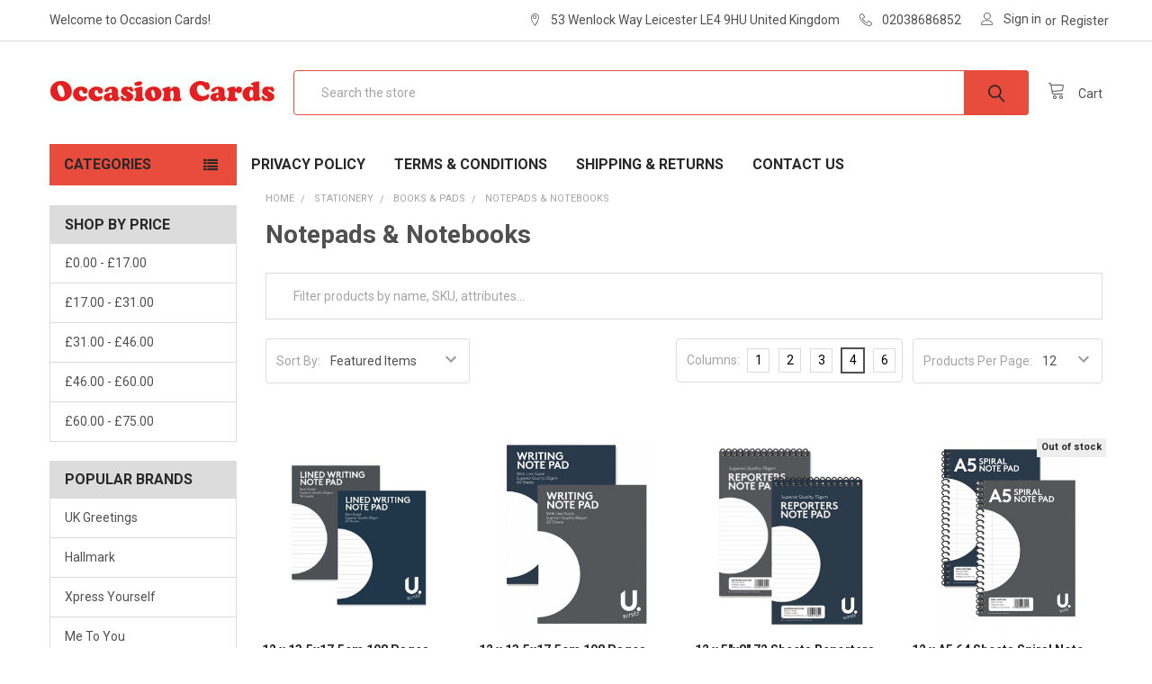

--- FILE ---
content_type: text/html; charset=UTF-8
request_url: https://www.occasioncards.co.uk/stationery/books-pads/notepads-notebooks/
body_size: 22597
content:


    <!DOCTYPE html>
<html class="no-js" lang="en">
    <head>
        <title>Stationery - Books &amp; Pads - Notepads &amp; Notebooks - Page 1 - Occasion Cards</title>
        <link rel="dns-prefetch preconnect" href="https://cdn11.bigcommerce.com/s-4xmzxx9hg9" crossorigin><link rel="dns-prefetch preconnect" href="https://fonts.googleapis.com/" crossorigin><link rel="dns-prefetch preconnect" href="https://fonts.gstatic.com/" crossorigin>
        <meta name="keywords" content="Greeting Cards, Gifts, Stationery, Party Products"><link rel='canonical' href='https://www.occasioncards.co.uk/stationery/books-pads/notepads-notebooks/' /><meta name='platform' content='bigcommerce.stencil' />
        
                <link rel="next" href="https://www.occasioncards.co.uk/stationery/books-pads/notepads-notebooks/?page=2">


        <link href="https://cdn11.bigcommerce.com/s-4xmzxx9hg9/product_images/favicon-32x32.png?t=1553290663" rel="shortcut icon">
        <meta name="viewport" content="width=device-width, initial-scale=1, maximum-scale=1">

        <script>
            document.documentElement.className = document.documentElement.className.replace('no-js', 'js');
        </script>

        <script>
    function browserSupportsAllFeatures() {
        return window.Promise
            && window.fetch
            && window.URL
            && window.URLSearchParams
            && window.WeakMap
            // object-fit support
            && ('objectFit' in document.documentElement.style);
    }

    function loadScript(src) {
        var js = document.createElement('script');
        js.src = src;
        js.onerror = function () {
            console.error('Failed to load polyfill script ' + src);
        };
        document.head.appendChild(js);
    }

    if (!browserSupportsAllFeatures()) {
        loadScript('https://cdn11.bigcommerce.com/s-4xmzxx9hg9/stencil/ad0e1800-4f9e-0139-9de7-6e8fe49f3f43/dist/theme-bundle.polyfills.js');
    }
</script>
        
        <script>
            window.lazySizesConfig = window.lazySizesConfig || {};
            window.lazySizesConfig.loadMode = 1;
        </script>
        <script async src="https://cdn11.bigcommerce.com/s-4xmzxx9hg9/stencil/ad0e1800-4f9e-0139-9de7-6e8fe49f3f43/dist/theme-bundle.head_async.js"></script>

            <link href="https://fonts.googleapis.com/css?family=Roboto:700,400%7CKarla:400&display=swap" rel="stylesheet">
            <link data-stencil-stylesheet href="https://cdn11.bigcommerce.com/s-4xmzxx9hg9/stencil/ad0e1800-4f9e-0139-9de7-6e8fe49f3f43/css/theme-42e71bd0-459f-013c-926b-6ae864a3a9fd.css" rel="stylesheet">
                
        <!-- Start Tracking Code for analytics_googleanalytics -->

<script src="https://conduit.mailchimpapp.com/js/stores/store_plvr6i5mmtjz8x72fz2p/conduit.js"></script>

<!-- End Tracking Code for analytics_googleanalytics -->

<!-- Start Tracking Code for analytics_siteverification -->

<meta name="google-site-verification" content="ickMTvakRvuHXcg9yIlsaIu9V_ELpUC7FJvxyY5TJdg" />


<meta name="google-site-verification" content="ickMTvakRvuHXcg9yIlsaIu9V_ELpUC7FJvxyY5TJdg" />


<meta name="msvalidate.01" content="7261E888D29B3C2B4D23ADEFCD4D8CD4" />

<!-- End Tracking Code for analytics_siteverification -->


<script type="text/javascript" src="https://checkout-sdk.bigcommerce.com/v1/loader.js" defer ></script>
<script type="text/javascript">
var BCData = {};
</script>
<!-- Google tag (gtag.js) -->
<script async src="https://www.googletagmanager.com/gtag/js?id=AW-749939435"></script>
<script>
  window.dataLayer = window.dataLayer || [];
  function gtag(){dataLayer.push(arguments);}
  gtag('js', new Date());

  gtag('config', 'AW-749939435');
</script>

<script nonce="">
(function () {
    var xmlHttp = new XMLHttpRequest();

    xmlHttp.open('POST', 'https://bes.gcp.data.bigcommerce.com/nobot');
    xmlHttp.setRequestHeader('Content-Type', 'application/json');
    xmlHttp.send('{"store_id":"1000488676","timezone_offset":"0.0","timestamp":"2026-01-19T23:27:05.16777200Z","visit_id":"291d91fd-e95b-4069-8361-4db63f4be023","channel_id":1}');
})();
</script>


        <link rel="preload" href="https://cdn11.bigcommerce.com/s-4xmzxx9hg9/stencil/ad0e1800-4f9e-0139-9de7-6e8fe49f3f43/dist/theme-bundle.main.js" as="script">
        <link rel="preload" href="https://cdn11.bigcommerce.com/s-4xmzxx9hg9/stencil/ad0e1800-4f9e-0139-9de7-6e8fe49f3f43/dist/theme-bundle.chunk.vendors.js" as="script">
        <!-- snippet location htmlhead -->
    </head>
    <body class="csscolumns papaSupermarket-layout--left-sidebar 
        papaSupermarket-style--
        papaSupermarket-pageType--category 
        papaSupermarket-page--pages-category 
        emthemesModez-productUniform
        
        
        papaSupermarket--showSubcategoriesMenu
        
        
        
        
        
        " id="topOfPage">


        <!-- snippet location header -->
        <svg data-src="https://cdn11.bigcommerce.com/s-4xmzxx9hg9/stencil/ad0e1800-4f9e-0139-9de7-6e8fe49f3f43/img/icon-sprite.svg" class="icons-svg-sprite"></svg>

        <header class="header" role="banner" >
    <a href="#" class="mobileMenu-toggle" data-mobile-menu-toggle="menu">
        <span class="mobileMenu-toggleIcon">Toggle menu</span>
    </a>

    <div class="emthemesModez-header-topSection">
        <div class="container">
            <nav class="navUser navUser--storeInfo">
    <ul class="navUser-section">
        <li class="navUser-item">
            <span>Welcome to Occasion Cards!</span>
        </li>
    </ul>
</nav>

<nav class="navUser">


    
    <ul class="navUser-section">
        
        <li class="navUser-item">
            <span class="navUser-action">
                <span class="navUser-item-icon emthemesModez-icon-linear-map-marker"></span>
                <span>53 Wenlock Way
Leicester
LE4 9HU
United Kingdom</span>
            </span>
        </li>

        <li class="navUser-item">
            <a class="navUser-action" href="tel:02038686852">
                <span class="navUser-item-icon emthemesModez-icon-linear-phone-handset"></span>
                <span>02038686852</span>
            </a>
        </li>

        <li class="navUser-item navUser-item--account">
                <a class="navUser-action" href="/login.php">
                    <span class="navUser-item-icon navUser-item-loginIcon emthemesModez-icon-linear-user"></span>
                    <span class="navUser-item-loginLabel">Sign in</span>
                </a>
                    <span class="navUser-or">or</span> <a class="navUser-action" href="/login.php?action=create_account">Register</a>
        </li>
    </ul>
</nav>        </div>
    </div>

    <div class="emthemesModez-header-userSection emthemesModez-header-userSection--logo-left">
        <div class="container">
            <nav class="navUser">
    
    <ul class="navUser-section navUser-section--alt">

        

        <li class="navUser-item navUser-item--compare">
            <a class="navUser-action navUser-action--compare" href="/compare" data-compare-nav>Compare <span class="countPill countPill--positive countPill--alt"></span></a>
        </li>
        
        <li class="navUser-item navUser-item--cart">

            <a
                class="navUser-action navUser-action--cart"
                data-cart-preview
                data-dropdown="cart-preview-dropdown"
                data-options="align:right"
                href="/cart.php"
                title="Cart">
                <span class="navUser-item-icon navUser-item-cartIcon emthemesModez-icon-linear-cart"></span>
                <span class="navUser-item-cartLabel">Cart</span> <span class="countPill cart-quantity"></span>
            </a>

            <div class="dropdown-menu" id="cart-preview-dropdown" data-dropdown-content aria-hidden="true"></div>
        </li>
    </ul>
</nav>

                <div class="header-logo header-logo--left">
                    <a href="https://www.occasioncards.co.uk/" data-instantload='{"page":"home"}'>
            <div class="header-logo-image-container">
                <img class="header-logo-image" src="https://cdn11.bigcommerce.com/s-4xmzxx9hg9/images/stencil/250x50/occasion_cards_logo_1696504892__25838.original.jpg" srcset="https://cdn11.bigcommerce.com/s-4xmzxx9hg9/images/stencil/250x50/occasion_cards_logo_1696504892__25838.original.jpg 1x, https://cdn11.bigcommerce.com/s-4xmzxx9hg9/images/stencil/500w/occasion_cards_logo_1696504892__25838.original.jpg 2x" alt="Occasion Cards" title="Occasion Cards">
            </div>
</a>
                </div>

            <div class="emthemesModez-quickSearch" data-prevent-quick-search-close>
    <!-- snippet location forms_search -->
    <form class="form" action="/search.php">
        <fieldset class="form-fieldset">
            <div class="form-field">
                <label class="is-srOnly" for="search_query">Search</label>
                <div class="form-prefixPostfix wrap">
                    <input class="form-input" data-search-quick name="search_query" id="search_query" data-error-message="Search field cannot be empty." placeholder="Search the store" autocomplete="off">
                    <input type="submit" class="button button--primary form-prefixPostfix-button--postfix" value="Search" />
                </div>
            </div>
        </fieldset>
    </form>
</div>        </div>
    </div>

    <div class="navPages-container" id="menu" data-menu>
        <div class="container">
            <nav class="navPages">

        <div class="emthemesModez-navPages-verticalCategories-container">
            <a class="navPages-action has-subMenu" data-collapsible="emthemesModez-verticalCategories"
                data-collapsible-disabled-breakpoint="medium"
                data-collapsible-disabled-state="open"
                data-collapsible-enabled-state="closed">Categories</a>
            <div class="emthemesModez-verticalCategories " id="emthemesModez-verticalCategories" data-emthemesmodez-fix-height="emthemesModez-section1-container" aria-hidden="true" tabindex="-1">
                <ul class="navPages-list navPages-list--categories">

                            <li class="navPages-item">
                                <a class="navPages-action has-subMenu " href="https://www.occasioncards.co.uk/greeting-cards/birthday-cards/"
    data-instantload
    
    data-collapsible="navPages-28"
    data-collapsible-disabled-breakpoint="medium"
    data-collapsible-disabled-state="open"
    data-collapsible-enabled-state="closed">
    Birthday Cards <i class="icon navPages-action-moreIcon" aria-hidden="true"><svg><use xlink:href="#icon-chevron-down" /></svg></i>
</a>
<div class="navPage-subMenu
    " id="navPages-28" aria-hidden="true" tabindex="-1">
    <ul class="navPage-subMenu-list">
        <li class="navPage-subMenu-item">
            <a class="navPage-subMenu-action navPages-action" href="https://www.occasioncards.co.uk/greeting-cards/birthday-cards/" data-instantload>All Birthday Cards</a>
        </li>
            <li class="navPage-subMenu-item">
                    <a class="navPage-subMenu-action navPages-action" href="https://www.occasioncards.co.uk/greeting-cards/birthday-cards/age-1-6-birthday-cards/" data-instantload >Age 1-6 Birthday Cards</a>
            </li>
            <li class="navPage-subMenu-item">
                    <a class="navPage-subMenu-action navPages-action" href="https://www.occasioncards.co.uk/birthday-cards/brother-birthday-cards/" data-instantload >Brother Birthday Cards</a>
            </li>
            <li class="navPage-subMenu-item">
                    <a class="navPage-subMenu-action navPages-action" href="https://www.occasioncards.co.uk/sister-birthday-cards/" data-instantload >Sister Birthday Cards</a>
            </li>
            <li class="navPage-subMenu-item">
                    <a class="navPage-subMenu-action navPages-action" href="https://www.occasioncards.co.uk/greeting-cards/birthday-cards/age-7-13-birthday-cards/" data-instantload >Age 7-13 Birthday Cards</a>
            </li>
            <li class="navPage-subMenu-item">
                    <a class="navPage-subMenu-action navPages-action" href="https://www.occasioncards.co.uk/greeting-cards/birthday-cards/belated-birthday-cards/" data-instantload >Belated Birthday Cards</a>
            </li>
            <li class="navPage-subMenu-item">
                    <a class="navPage-subMenu-action navPages-action" href="https://www.occasioncards.co.uk/greeting-cards/birthday-cards/boyfriend-birthday-cards/" data-instantload >Boyfriend Birthday Cards</a>
            </li>
            <li class="navPage-subMenu-item">
                    <a class="navPage-subMenu-action navPages-action" href="https://www.occasioncards.co.uk/greeting-cards/birthday-cards/cousin-birthday-cards/" data-instantload >Cousin Birthday Cards</a>
            </li>
            <li class="navPage-subMenu-item">
                    <a class="navPage-subMenu-action navPages-action" href="https://www.occasioncards.co.uk/greeting-cards/birthday-cards/friend-birthday-cards/" data-instantload >Friend Birthday Cards</a>
            </li>
            <li class="navPage-subMenu-item">
                    <a class="navPage-subMenu-action navPages-action" href="https://www.occasioncards.co.uk/greeting-cards/birthday-cards/general-birthday-cards/" data-instantload >General Birthday Cards</a>
            </li>
            <li class="navPage-subMenu-item">
                    <a class="navPage-subMenu-action navPages-action" href="https://www.occasioncards.co.uk/greeting-cards/birthday-cards/girlfriend-birthday-cards/" data-instantload >Girlfriend Birthday Cards</a>
            </li>
            <li class="navPage-subMenu-item">
                    <a class="navPage-subMenu-action navPages-action" href="https://www.occasioncards.co.uk/greeting-cards/birthday-cards/grandad-birthday-card/" data-instantload >Grandad Birthday Cards</a>
            </li>
            <li class="navPage-subMenu-item">
                    <a class="navPage-subMenu-action navPages-action" href="https://www.occasioncards.co.uk/greeting-cards/birthday-cards/granddaughter-birthday-cards/" data-instantload >Granddaughter Birthday Cards</a>
            </li>
            <li class="navPage-subMenu-item">
                    <a class="navPage-subMenu-action navPages-action" href="https://www.occasioncards.co.uk/greeting-cards/birthday-cards/grandma-birthday-cards/" data-instantload >Grandma Birthday Cards</a>
            </li>
            <li class="navPage-subMenu-item">
                    <a class="navPage-subMenu-action navPages-action" href="https://www.occasioncards.co.uk/greeting-cards/birthday-cards/grandson-birthday/" data-instantload >Grandson Birthday Card</a>
            </li>
            <li class="navPage-subMenu-item">
                    <a class="navPage-subMenu-action navPages-action" href="https://www.occasioncards.co.uk/greeting-cards/birthday-cards/husband-birthday-cards/" data-instantload >Husband Birthday Cards</a>
            </li>
            <li class="navPage-subMenu-item">
                    <a class="navPage-subMenu-action navPages-action" href="https://www.occasioncards.co.uk/greeting-cards/birthday-cards/wife-birthday-cards/" data-instantload >Wife Birthday Cards</a>
            </li>
            <li class="navPage-subMenu-item">
                    <a class="navPage-subMenu-action navPages-action" href="https://www.occasioncards.co.uk/dad-birthday-cards/" data-instantload >Dad Birthday Cards</a>
            </li>
            <li class="navPage-subMenu-item">
                    <a class="navPage-subMenu-action navPages-action" href="https://www.occasioncards.co.uk/daughter-birthday-cards/" data-instantload >Daughter Birthday Cards</a>
            </li>
            <li class="navPage-subMenu-item">
                    <a class="navPage-subMenu-action navPages-action" href="https://www.occasioncards.co.uk/mum-birthday-cards/" data-instantload >Mum Birthday Cards</a>
            </li>
            <li class="navPage-subMenu-item">
                    <a class="navPage-subMenu-action navPages-action" href="https://www.occasioncards.co.uk/new-category-1/" data-instantload >Nephew Birthday Cards</a>
            </li>
            <li class="navPage-subMenu-item">
                    <a class="navPage-subMenu-action navPages-action" href="https://www.occasioncards.co.uk/uncle-birthday-cards/" data-instantload >Uncle Birthday Cards</a>
            </li>
            <li class="navPage-subMenu-item">
                    <a class="navPage-subMenu-action navPages-action" href="https://www.occasioncards.co.uk/greeting-cards/birthday-cards/niece-birthday-cards/" data-instantload >Niece Birthday Cards</a>
            </li>
            <li class="navPage-subMenu-item">
                    <a class="navPage-subMenu-action navPages-action" href="https://www.occasioncards.co.uk/sons-birthday/" data-instantload >Son Birthday Card</a>
            </li>
            <li class="navPage-subMenu-item">
                    <a class="navPage-subMenu-action navPages-action" href="https://www.occasioncards.co.uk/age-14-18-birthday-cards/" data-instantload >Age 14-17 Birthday Cards</a>
            </li>
            <li class="navPage-subMenu-item">
                    <a class="navPage-subMenu-action navPages-action" href="https://www.occasioncards.co.uk/greeting-cards/age-18-21-birthday-cards/" data-instantload >Age 18-21 Birthday Cards</a>
            </li>
            <li class="navPage-subMenu-item">
                    <a class="navPage-subMenu-action navPages-action" href="https://www.occasioncards.co.uk/age-30-100-birthday-cards/" data-instantload >Age 30-100 Birthday Cards</a>
            </li>
            <li class="navPage-subMenu-item">
                    <a class="navPage-subMenu-action navPages-action" href="https://www.occasioncards.co.uk/auntie-birthday-cards/" data-instantload >Auntie Birthday Cards</a>
            </li>
    </ul>
</div>
                            </li>
                            <li class="navPages-item">
                                <a class="navPages-action has-subMenu " href="https://www.occasioncards.co.uk/greeting-cards/"
    data-instantload
    
    data-collapsible="navPages-24"
    data-collapsible-disabled-breakpoint="medium"
    data-collapsible-disabled-state="open"
    data-collapsible-enabled-state="closed">
    Greeting Cards <i class="icon navPages-action-moreIcon" aria-hidden="true"><svg><use xlink:href="#icon-chevron-down" /></svg></i>
</a>
<div class="navPage-subMenu
    " id="navPages-24" aria-hidden="true" tabindex="-1">
    <ul class="navPage-subMenu-list">
        <li class="navPage-subMenu-item">
            <a class="navPage-subMenu-action navPages-action" href="https://www.occasioncards.co.uk/greeting-cards/" data-instantload>All Greeting Cards</a>
        </li>
            <li class="navPage-subMenu-item">
                    <a class="navPage-subMenu-action navPages-action" href="https://www.occasioncards.co.uk/greeting-cards/anniversary-cards/" data-instantload >Anniversary Cards</a>
            </li>
            <li class="navPage-subMenu-item">
                    <a class="navPage-subMenu-action navPages-action" href="https://www.occasioncards.co.uk/greeting-cards/new-year-cards/" data-instantload >New Year Cards</a>
            </li>
            <li class="navPage-subMenu-item">
                    <a class="navPage-subMenu-action navPages-action" href="https://www.occasioncards.co.uk/greeting-cards/religious-cards/" data-instantload >Religious Cards</a>
            </li>
            <li class="navPage-subMenu-item">
                    <a class="navPage-subMenu-action navPages-action" href="https://www.occasioncards.co.uk/greeting-cards/valentines-day-cards/" data-instantload >Valentine&#x27;s Day Cards</a>
            </li>
            <li class="navPage-subMenu-item">
                    <a class="navPage-subMenu-action navPages-action" href="https://www.occasioncards.co.uk/greeting-cards/fathers-day-cards/" data-instantload >Father&#x27;s Day Cards</a>
            </li>
            <li class="navPage-subMenu-item">
                    <a class="navPage-subMenu-action navPages-action" href="https://www.occasioncards.co.uk/greeting-cards/humorous-cards/" data-instantload >Humorous Cards</a>
            </li>
            <li class="navPage-subMenu-item">
                    <a class="navPage-subMenu-action navPages-action" href="https://www.occasioncards.co.uk/greeting-cards/mothers-day-cards/" data-instantload >Mother&#x27;s Day Cards</a>
            </li>
            <li class="navPage-subMenu-item">
                    <a class="navPage-subMenu-action navPages-action" href="https://www.occasioncards.co.uk/greeting-cards/invitations/" data-instantload >Invitations</a>
            </li>
            <li class="navPage-subMenu-item">
                    <a class="navPage-subMenu-action navPages-action" href="https://www.occasioncards.co.uk/greeting-cards/get-well-cards/" data-instantload >Get Well Cards</a>
            </li>
            <li class="navPage-subMenu-item">
                    <a class="navPage-subMenu-action navPages-action" href="https://www.occasioncards.co.uk/sympathy-and-loss-cards/" data-instantload >Sympathy and Loss Cards</a>
            </li>
            <li class="navPage-subMenu-item">
                    <a class="navPage-subMenu-action navPages-action" href="https://www.occasioncards.co.uk/greeting-cards/new-baby-cards/" data-instantload >New Baby Cards</a>
            </li>
            <li class="navPage-subMenu-item">
                    <a class="navPage-subMenu-action navPages-action" href="https://www.occasioncards.co.uk/greeting-cards/open-blank-cards/" data-instantload >Open &amp; Blank Cards</a>
            </li>
            <li class="navPage-subMenu-item">
                    <a class="navPage-subMenu-action navPages-action" href="https://www.occasioncards.co.uk/greeting-cards/thank-you-cards/" data-instantload >Thank You Cards</a>
            </li>
            <li class="navPage-subMenu-item">
                    <a class="navPage-subMenu-action navPages-action" href="https://www.occasioncards.co.uk/greeting-cards/wedding-engagement-cards/" data-instantload >Wedding &amp; Engagement Cards</a>
            </li>
            <li class="navPage-subMenu-item">
                    <a class="navPage-subMenu-action navPages-action" href="https://www.occasioncards.co.uk/congratulations-cards/" data-instantload >Congratulations Cards</a>
            </li>
            <li class="navPage-subMenu-item">
                    <a class="navPage-subMenu-action navPages-action" href="https://www.occasioncards.co.uk/greeting-cards/good-luck-cards/" data-instantload >Good Luck Cards</a>
            </li>
    </ul>
</div>
                            </li>
                            <li class="navPages-item">
                                <a class="navPages-action has-subMenu " href="https://www.occasioncards.co.uk/greeting-cards/christmas-cards/"
    data-instantload
    
    data-collapsible="navPages-85"
    data-collapsible-disabled-breakpoint="medium"
    data-collapsible-disabled-state="open"
    data-collapsible-enabled-state="closed">
    Christmas Cards <i class="icon navPages-action-moreIcon" aria-hidden="true"><svg><use xlink:href="#icon-chevron-down" /></svg></i>
</a>
<div class="navPage-subMenu
    " id="navPages-85" aria-hidden="true" tabindex="-1">
    <ul class="navPage-subMenu-list">
        <li class="navPage-subMenu-item">
            <a class="navPage-subMenu-action navPages-action" href="https://www.occasioncards.co.uk/greeting-cards/christmas-cards/" data-instantload>All Christmas Cards</a>
        </li>
            <li class="navPage-subMenu-item">
                    <a
                        class="navPage-subMenu-action navPages-action has-subMenu"
                        href="https://www.occasioncards.co.uk/christmas-cards-for-her/"
                        data-instantload
                        
                        data-collapsible="navPages-214"
                        data-collapsible-disabled-breakpoint="medium"
                        data-collapsible-disabled-state="open"
                        data-collapsible-enabled-state="closed">
                        Christmas Cards for HER <i class="icon navPages-action-moreIcon" aria-hidden="true"><svg><use xlink:href="#icon-chevron-down" /></svg></i>
                    </a>
                    <ul class="navPage-childList" id="navPages-214">
                        <li class="navPage-childList-item">
                            <a class="navPage-childList-action navPages-action" href="https://www.occasioncards.co.uk/christmas-cards-for-her/" data-instantload>All Christmas Cards for HER</a>
                        </li>
                        <li class="navPage-childList-item">
                                <a class="navPage-childList-action navPages-action" data-instantload href="https://www.occasioncards.co.uk/christmas-cards/christmas-cards-for-her/auntie-christmas-cards/" >Auntie Christmas Cards</a>
                        </li>
                        <li class="navPage-childList-item">
                                <a class="navPage-childList-action navPages-action" data-instantload href="https://www.occasioncards.co.uk/christmas-cards/christmas-cards-for-her/daughter-christmas-cards/" >Daughter Christmas Cards</a>
                        </li>
                        <li class="navPage-childList-item">
                                <a class="navPage-childList-action navPages-action" data-instantload href="https://www.occasioncards.co.uk/christmas-cards/christmas-cards-for-her/girlfriend-christmas-cards/" >Girlfriend Christmas Cards</a>
                        </li>
                        <li class="navPage-childList-item">
                                <a class="navPage-childList-action navPages-action" data-instantload href="https://www.occasioncards.co.uk/christmas-cards/christmas-cards-for-her/granddaughter-christmas-cards/" >Granddaughter Christmas Cards</a>
                        </li>
                        <li class="navPage-childList-item">
                                <a class="navPage-childList-action navPages-action" data-instantload href="https://www.occasioncards.co.uk/christmas-cards/christmas-cards-for-her/grandma-christmas-cards/" >Grandma Christmas Cards</a>
                        </li>
                        <li class="navPage-childList-item">
                                <a class="navPage-childList-action navPages-action" data-instantload href="https://www.occasioncards.co.uk/christmas-cards/christmas-cards-for-her/mum-christmas-cards/" >Mum Christmas Cards</a>
                        </li>
                        <li class="navPage-childList-item">
                                <a class="navPage-childList-action navPages-action" data-instantload href="https://www.occasioncards.co.uk/christmas-cards/christmas-cards-for-her/niece-christmas-cards/" >Niece Christmas Cards</a>
                        </li>
                        <li class="navPage-childList-item">
                                <a class="navPage-childList-action navPages-action" data-instantload href="https://www.occasioncards.co.uk/christmas-cards/christmas-cards-for-her/sister-christmas-cards/" >Sister Christmas Cards</a>
                        </li>
                        <li class="navPage-childList-item">
                                <a class="navPage-childList-action navPages-action" data-instantload href="https://www.occasioncards.co.uk/christmas-cards/christmas-cards-for-her/wife-christmas-cards/" >Wife Christmas Cards</a>
                        </li>
                    </ul>
            </li>
            <li class="navPage-subMenu-item">
                    <a
                        class="navPage-subMenu-action navPages-action has-subMenu"
                        href="https://www.occasioncards.co.uk/christmas-cards/christmas-cards-for-him/"
                        data-instantload
                        
                        data-collapsible="navPages-224"
                        data-collapsible-disabled-breakpoint="medium"
                        data-collapsible-disabled-state="open"
                        data-collapsible-enabled-state="closed">
                        Christmas Cards For Him <i class="icon navPages-action-moreIcon" aria-hidden="true"><svg><use xlink:href="#icon-chevron-down" /></svg></i>
                    </a>
                    <ul class="navPage-childList" id="navPages-224">
                        <li class="navPage-childList-item">
                            <a class="navPage-childList-action navPages-action" href="https://www.occasioncards.co.uk/christmas-cards/christmas-cards-for-him/" data-instantload>All Christmas Cards For Him</a>
                        </li>
                        <li class="navPage-childList-item">
                                <a class="navPage-childList-action navPages-action" data-instantload href="https://www.occasioncards.co.uk/christmas-cards/christmas-cards-for-him/boyfriend-christmas-cards/" >Boyfriend Christmas Cards</a>
                        </li>
                        <li class="navPage-childList-item">
                                <a class="navPage-childList-action navPages-action" data-instantload href="https://www.occasioncards.co.uk/christmas-cards/christmas-cards-for-him/brother-christmas-cards/" >Brother Christmas Cards</a>
                        </li>
                        <li class="navPage-childList-item">
                                <a class="navPage-childList-action navPages-action" data-instantload href="https://www.occasioncards.co.uk/christmas-cards/christmas-cards-for-him/dad-christmas-cards/" >Dad Christmas Cards</a>
                        </li>
                        <li class="navPage-childList-item">
                                <a class="navPage-childList-action navPages-action" data-instantload href="https://www.occasioncards.co.uk/christmas-cards/christmas-cards-for-him/granddad-christmas-cards/" >Granddad Christmas Cards</a>
                        </li>
                        <li class="navPage-childList-item">
                                <a class="navPage-childList-action navPages-action" data-instantload href="https://www.occasioncards.co.uk/christmas-cards/christmas-cards-for-him/grandson-christmas-cards/" >Grandson Christmas Cards</a>
                        </li>
                        <li class="navPage-childList-item">
                                <a class="navPage-childList-action navPages-action" data-instantload href="https://www.occasioncards.co.uk/christmas-cards/christmas-cards-for-him/husband-christmas-cards/" >Husband Christmas Cards</a>
                        </li>
                        <li class="navPage-childList-item">
                                <a class="navPage-childList-action navPages-action" data-instantload href="https://www.occasioncards.co.uk/christmas-cards/christmas-cards-for-him/nephew-christmas-cards/" >Nephew Christmas Cards</a>
                        </li>
                        <li class="navPage-childList-item">
                                <a class="navPage-childList-action navPages-action" data-instantload href="https://www.occasioncards.co.uk/christmas-cards/christmas-cards-for-him/son-christmas-cards/" >Son Christmas Cards</a>
                        </li>
                        <li class="navPage-childList-item">
                                <a class="navPage-childList-action navPages-action" data-instantload href="https://www.occasioncards.co.uk/christmas-cards/christmas-cards-for-him/uncle-christmas-cards/" >Uncle Christmas Cards</a>
                        </li>
                    </ul>
            </li>
            <li class="navPage-subMenu-item">
                    <a
                        class="navPage-subMenu-action navPages-action has-subMenu"
                        href="https://www.occasioncards.co.uk/christmas-cards/christmas-cards-for-them/"
                        data-instantload
                        
                        data-collapsible="navPages-234"
                        data-collapsible-disabled-breakpoint="medium"
                        data-collapsible-disabled-state="open"
                        data-collapsible-enabled-state="closed">
                        Christmas Cards For Them <i class="icon navPages-action-moreIcon" aria-hidden="true"><svg><use xlink:href="#icon-chevron-down" /></svg></i>
                    </a>
                    <ul class="navPage-childList" id="navPages-234">
                        <li class="navPage-childList-item">
                            <a class="navPage-childList-action navPages-action" href="https://www.occasioncards.co.uk/christmas-cards/christmas-cards-for-them/" data-instantload>All Christmas Cards For Them</a>
                        </li>
                        <li class="navPage-childList-item">
                                <a class="navPage-childList-action navPages-action" data-instantload href="https://www.occasioncards.co.uk/christmas-cards/christmas-cards-for-them/babies-christmas-cards/" >Babies Christmas Cards</a>
                        </li>
                        <li class="navPage-childList-item">
                                <a class="navPage-childList-action navPages-action" data-instantload href="https://www.occasioncards.co.uk/christmas-cards/christmas-cards-for-them/couple-christmas-cards/" >Couple Christmas Cards</a>
                        </li>
                        <li class="navPage-childList-item">
                                <a class="navPage-childList-action navPages-action" data-instantload href="https://www.occasioncards.co.uk/christmas-cards/christmas-cards-for-them/cousins-christmas-cards/" >Cousins Christmas Cards</a>
                        </li>
                        <li class="navPage-childList-item">
                                <a class="navPage-childList-action navPages-action" data-instantload href="https://www.occasioncards.co.uk/christmas-cards/christmas-cards-for-them/for-the-family-christmas-cards/" >For the Family Christmas Cards</a>
                        </li>
                        <li class="navPage-childList-item">
                                <a class="navPage-childList-action navPages-action" data-instantload href="https://www.occasioncards.co.uk/christmas-cards/christmas-cards-for-them/friends-christmas-cards/" >Friends Christmas Cards</a>
                        </li>
                        <li class="navPage-childList-item">
                                <a class="navPage-childList-action navPages-action" data-instantload href="https://www.occasioncards.co.uk/christmas-cards/christmas-cards-for-them/godchildren-christmas-cards/" >Godchildren Christmas Cards</a>
                        </li>
                        <li class="navPage-childList-item">
                                <a class="navPage-childList-action navPages-action" data-instantload href="https://www.occasioncards.co.uk/christmas-cards/christmas-cards-for-them/godparents-christmas-cards/" >Godparents Christmas Cards</a>
                        </li>
                        <li class="navPage-childList-item">
                                <a class="navPage-childList-action navPages-action" data-instantload href="https://www.occasioncards.co.uk/christmas-cards/christmas-cards-for-them/grandparents-christmas-cards/" >Grandparents Christmas Cards</a>
                        </li>
                        <li class="navPage-childList-item">
                                <a class="navPage-childList-action navPages-action" data-instantload href="https://www.occasioncards.co.uk/christmas-cards/christmas-cards-for-them/in-laws-christmas-cards/" >In-Laws Christmas Cards</a>
                        </li>
                        <li class="navPage-childList-item">
                                <a class="navPage-childList-action navPages-action" data-instantload href="https://www.occasioncards.co.uk/christmas-cards/christmas-cards-for-them/kids-christmas-cards/" >Kids Christmas Cards</a>
                        </li>
                        <li class="navPage-childList-item">
                                <a class="navPage-childList-action navPages-action" data-instantload href="https://www.occasioncards.co.uk/christmas-cards/christmas-cards-for-them/neighbours-christmas-cards/" >Neighbours Christmas Cards</a>
                        </li>
                        <li class="navPage-childList-item">
                                <a class="navPage-childList-action navPages-action" data-instantload href="https://www.occasioncards.co.uk/christmas-cards/christmas-cards-for-them/teacher-christmas-cards/" >Teacher Christmas Cards</a>
                        </li>
                    </ul>
            </li>
            <li class="navPage-subMenu-item">
                    <a
                        class="navPage-subMenu-action navPages-action has-subMenu"
                        href="https://www.occasioncards.co.uk/christmas-cards/general-christmas-cards/"
                        data-instantload
                        
                        data-collapsible="navPages-245"
                        data-collapsible-disabled-breakpoint="medium"
                        data-collapsible-disabled-state="open"
                        data-collapsible-enabled-state="closed">
                        General Christmas Cards <i class="icon navPages-action-moreIcon" aria-hidden="true"><svg><use xlink:href="#icon-chevron-down" /></svg></i>
                    </a>
                    <ul class="navPage-childList" id="navPages-245">
                        <li class="navPage-childList-item">
                            <a class="navPage-childList-action navPages-action" href="https://www.occasioncards.co.uk/christmas-cards/general-christmas-cards/" data-instantload>All General Christmas Cards</a>
                        </li>
                        <li class="navPage-childList-item">
                                <a class="navPage-childList-action navPages-action" data-instantload href="https://www.occasioncards.co.uk/christmas-cards/general-christmas-cards/across-the-miles/" >Across the Miles</a>
                        </li>
                        <li class="navPage-childList-item">
                                <a class="navPage-childList-action navPages-action" data-instantload href="https://www.occasioncards.co.uk/christmas-cards/general-christmas-cards/humour-christmas-cards/" >Humour Christmas Cards</a>
                        </li>
                        <li class="navPage-childList-item">
                                <a class="navPage-childList-action navPages-action" data-instantload href="https://www.occasioncards.co.uk/christmas-cards/general-christmas-cards/open-christmas-cards/" >Open Christmas Cards</a>
                        </li>
                        <li class="navPage-childList-item">
                                <a class="navPage-childList-action navPages-action" data-instantload href="https://www.occasioncards.co.uk/christmas-cards/general-christmas-cards/thank-you-christmas-cards/" >Thank You Christmas Cards</a>
                        </li>
                    </ul>
            </li>
    </ul>
</div>
                            </li>
                            <li class="navPages-item">
                                <a class="navPages-action has-subMenu " href="https://www.occasioncards.co.uk/stationery/"
    data-instantload
    
    data-collapsible="navPages-115"
    data-collapsible-disabled-breakpoint="medium"
    data-collapsible-disabled-state="open"
    data-collapsible-enabled-state="closed">
    Stationery <i class="icon navPages-action-moreIcon" aria-hidden="true"><svg><use xlink:href="#icon-chevron-down" /></svg></i>
</a>
<div class="navPage-subMenu
    " id="navPages-115" aria-hidden="true" tabindex="-1">
    <ul class="navPage-subMenu-list">
        <li class="navPage-subMenu-item">
            <a class="navPage-subMenu-action navPages-action" href="https://www.occasioncards.co.uk/stationery/" data-instantload>All Stationery</a>
        </li>
            <li class="navPage-subMenu-item">
                    <a
                        class="navPage-subMenu-action navPages-action has-subMenu"
                        href="https://www.occasioncards.co.uk/stationery/desktop-essentials/"
                        data-instantload
                        
                        data-collapsible="navPages-116"
                        data-collapsible-disabled-breakpoint="medium"
                        data-collapsible-disabled-state="open"
                        data-collapsible-enabled-state="closed">
                        Desktop Essentials <i class="icon navPages-action-moreIcon" aria-hidden="true"><svg><use xlink:href="#icon-chevron-down" /></svg></i>
                    </a>
                    <ul class="navPage-childList" id="navPages-116">
                        <li class="navPage-childList-item">
                            <a class="navPage-childList-action navPages-action" href="https://www.occasioncards.co.uk/stationery/desktop-essentials/" data-instantload>All Desktop Essentials</a>
                        </li>
                        <li class="navPage-childList-item">
                                <a class="navPage-childList-action navPages-action" data-instantload href="https://www.occasioncards.co.uk/stationery/desktop-essentials/adhesive-and-glue/" >Adhesive and Glue</a>
                        </li>
                        <li class="navPage-childList-item">
                                <a class="navPage-childList-action navPages-action" data-instantload href="https://www.occasioncards.co.uk/stationery/desktop-essentials/calculators/" >Calculators</a>
                        </li>
                        <li class="navPage-childList-item">
                                <a class="navPage-childList-action navPages-action" data-instantload href="https://www.occasioncards.co.uk/stationery/desktop-essentials/clips-pins-rubberbands/" >Clips, Pins &amp; Rubberbands</a>
                        </li>
                        <li class="navPage-childList-item">
                                <a class="navPage-childList-action navPages-action" data-instantload href="https://www.occasioncards.co.uk/stationery/desktop-essentials/desk-accessories/" >Desk Accessories</a>
                        </li>
                        <li class="navPage-childList-item">
                                <a class="navPage-childList-action navPages-action" data-instantload href="https://www.occasioncards.co.uk/stationery/desktop-essentials/hole-punchers/" >Hole Punchers</a>
                        </li>
                        <li class="navPage-childList-item">
                                <a class="navPage-childList-action navPages-action" data-instantload href="https://www.occasioncards.co.uk/stationery/desktop-essentials/other-desktop-essentials/" >Other Desktop Essentials</a>
                        </li>
                        <li class="navPage-childList-item">
                                <a class="navPage-childList-action navPages-action" data-instantload href="https://www.occasioncards.co.uk/stationery/desktop-essentials/scissors-cutters/" >Scissors &amp; Cutters</a>
                        </li>
                        <li class="navPage-childList-item">
                                <a class="navPage-childList-action navPages-action" data-instantload href="https://www.occasioncards.co.uk/stationery/desktop-essentials/staplers-staples/" >Staplers &amp; Staples</a>
                        </li>
                        <li class="navPage-childList-item">
                                <a class="navPage-childList-action navPages-action" data-instantload href="https://www.occasioncards.co.uk/stationery/desktop-essentials/sticky-tape/" >Sticky Tape</a>
                        </li>
                    </ul>
            </li>
            <li class="navPage-subMenu-item">
                    <a
                        class="navPage-subMenu-action navPages-action has-subMenu"
                        href="https://www.occasioncards.co.uk/stationery/books-pads/"
                        data-instantload
                        
                        data-collapsible="navPages-134"
                        data-collapsible-disabled-breakpoint="medium"
                        data-collapsible-disabled-state="open"
                        data-collapsible-enabled-state="closed">
                        Books &amp; Pads <i class="icon navPages-action-moreIcon" aria-hidden="true"><svg><use xlink:href="#icon-chevron-down" /></svg></i>
                    </a>
                    <ul class="navPage-childList" id="navPages-134">
                        <li class="navPage-childList-item">
                            <a class="navPage-childList-action navPages-action" href="https://www.occasioncards.co.uk/stationery/books-pads/" data-instantload>All Books &amp; Pads</a>
                        </li>
                        <li class="navPage-childList-item">
                                <a class="navPage-childList-action navPages-action" data-instantload href="https://www.occasioncards.co.uk/stationery/books-pads/accounting-books-pads/" >Accounting Books &amp; Pads</a>
                        </li>
                        <li class="navPage-childList-item">
                                <a class="navPage-childList-action navPages-action" data-instantload href="https://www.occasioncards.co.uk/stationery/books-pads/exercise-books/" >Exercise Books</a>
                        </li>
                        <li class="navPage-childList-item">
                                <a class="navPage-childList-action navPages-action" data-instantload href="https://www.occasioncards.co.uk/stationery/books-pads/memo-books/" >Memo Books</a>
                        </li>
                        <li class="navPage-childList-item">
                                <a class="navPage-childList-action navPages-action" data-instantload href="https://www.occasioncards.co.uk/stationery/books-pads/notepads-notebooks/" >Notepads &amp; Notebooks</a>
                        </li>
                        <li class="navPage-childList-item">
                                <a class="navPage-childList-action navPages-action" data-instantload href="https://www.occasioncards.co.uk/stationery/books-pads/other-books-pads/" >Other Books &amp; Pads</a>
                        </li>
                        <li class="navPage-childList-item">
                                <a class="navPage-childList-action navPages-action" data-instantload href="https://www.occasioncards.co.uk/stationery/books-pads/refill-pads/" >Refill Pads</a>
                        </li>
                        <li class="navPage-childList-item">
                                <a class="navPage-childList-action navPages-action" data-instantload href="https://www.occasioncards.co.uk/stationery/books-pads/sketch-books/" >Sketch Books</a>
                        </li>
                    </ul>
            </li>
            <li class="navPage-subMenu-item">
                    <a
                        class="navPage-subMenu-action navPages-action has-subMenu"
                        href="https://www.occasioncards.co.uk/stationery/diaries-calendars/"
                        data-instantload
                        
                        data-collapsible="navPages-123"
                        data-collapsible-disabled-breakpoint="medium"
                        data-collapsible-disabled-state="open"
                        data-collapsible-enabled-state="closed">
                        Diaries, Calendars &amp; Wall Planners <i class="icon navPages-action-moreIcon" aria-hidden="true"><svg><use xlink:href="#icon-chevron-down" /></svg></i>
                    </a>
                    <ul class="navPage-childList" id="navPages-123">
                        <li class="navPage-childList-item">
                            <a class="navPage-childList-action navPages-action" href="https://www.occasioncards.co.uk/stationery/diaries-calendars/" data-instantload>All Diaries, Calendars &amp; Wall Planners</a>
                        </li>
                        <li class="navPage-childList-item">
                                <a class="navPage-childList-action navPages-action" data-instantload href="https://www.occasioncards.co.uk/stationery/diaries-calendars/calendars-wall-planners/" >2019 Calendars</a>
                        </li>
                        <li class="navPage-childList-item">
                                <a class="navPage-childList-action navPages-action" data-instantload href="https://www.occasioncards.co.uk/stationery/diaries-calendars-wall-planners/2019-diaires/" >2019 Diaires</a>
                        </li>
                        <li class="navPage-childList-item">
                                <a class="navPage-childList-action navPages-action" data-instantload href="https://www.occasioncards.co.uk/stationery/diaries-calendars-wall-planners/2019-2020-academic-diaries/" >2019/2020 Academic Diaries</a>
                        </li>
                        <li class="navPage-childList-item">
                                <a class="navPage-childList-action navPages-action" data-instantload href="https://www.occasioncards.co.uk/stationery/diaries-calendars-wall-planners/2020-diaries-calendars/" >2020 Diaries &amp; Calendars</a>
                        </li>
                        <li class="navPage-childList-item">
                                <a class="navPage-childList-action navPages-action" data-instantload href="https://www.occasioncards.co.uk/stationery/diaries-calendars-wall-planners/academic-diaries-and-planners/" >Academic Diaries and Planners</a>
                        </li>
                        <li class="navPage-childList-item">
                                <a class="navPage-childList-action navPages-action" data-instantload href="https://www.occasioncards.co.uk/stationery/diaries-calendars-wall-planners/wall-planners/" >Wall Planners</a>
                        </li>
                    </ul>
            </li>
            <li class="navPage-subMenu-item">
                    <a
                        class="navPage-subMenu-action navPages-action has-subMenu"
                        href="https://www.occasioncards.co.uk/stationery/display-presentation/"
                        data-instantload
                        
                        data-collapsible="navPages-120"
                        data-collapsible-disabled-breakpoint="medium"
                        data-collapsible-disabled-state="open"
                        data-collapsible-enabled-state="closed">
                        Display, Presentation Boards &amp; Easels <i class="icon navPages-action-moreIcon" aria-hidden="true"><svg><use xlink:href="#icon-chevron-down" /></svg></i>
                    </a>
                    <ul class="navPage-childList" id="navPages-120">
                        <li class="navPage-childList-item">
                            <a class="navPage-childList-action navPages-action" href="https://www.occasioncards.co.uk/stationery/display-presentation/" data-instantload>All Display, Presentation Boards &amp; Easels</a>
                        </li>
                        <li class="navPage-childList-item">
                                <a class="navPage-childList-action navPages-action" data-instantload href="https://www.occasioncards.co.uk/stationery/display-presentation-boards-easels/presentation-display-books/" >Presentation &amp; Display Books</a>
                        </li>
                        <li class="navPage-childList-item">
                                <a class="navPage-childList-action navPages-action" data-instantload href="https://www.occasioncards.co.uk/stationery/display-presentation/laminating/" >Laminating</a>
                        </li>
                        <li class="navPage-childList-item">
                                <a class="navPage-childList-action navPages-action" data-instantload href="https://www.occasioncards.co.uk/presentation-essentials/" >Presentation Essentials</a>
                        </li>
                        <li class="navPage-childList-item">
                                <a class="navPage-childList-action navPages-action" data-instantload href="https://www.occasioncards.co.uk/stationery/display-presentation/presentation-boards-easels/" >Presentation Boards &amp; Easels</a>
                        </li>
                    </ul>
            </li>
            <li class="navPage-subMenu-item">
                    <a
                        class="navPage-subMenu-action navPages-action has-subMenu"
                        href="https://www.occasioncards.co.uk/stationery/filing/"
                        data-instantload
                        
                        data-collapsible="navPages-118"
                        data-collapsible-disabled-breakpoint="medium"
                        data-collapsible-disabled-state="open"
                        data-collapsible-enabled-state="closed">
                        Filing <i class="icon navPages-action-moreIcon" aria-hidden="true"><svg><use xlink:href="#icon-chevron-down" /></svg></i>
                    </a>
                    <ul class="navPage-childList" id="navPages-118">
                        <li class="navPage-childList-item">
                            <a class="navPage-childList-action navPages-action" href="https://www.occasioncards.co.uk/stationery/filing/" data-instantload>All Filing</a>
                        </li>
                        <li class="navPage-childList-item">
                                <a class="navPage-childList-action navPages-action" data-instantload href="https://www.occasioncards.co.uk/stationery/filing/box-files-expanding-wallets/" >Box Files &amp; Expanding Wallets</a>
                        </li>
                        <li class="navPage-childList-item">
                                <a class="navPage-childList-action navPages-action" data-instantload href="https://www.occasioncards.co.uk/stationery/filing/clipboards/" >Clipboards</a>
                        </li>
                        <li class="navPage-childList-item">
                                <a class="navPage-childList-action navPages-action" data-instantload href="https://www.occasioncards.co.uk/stationery/filing/index-dividers/" >Index Dividers</a>
                        </li>
                        <li class="navPage-childList-item">
                                <a class="navPage-childList-action navPages-action" data-instantload href="https://www.occasioncards.co.uk/stationery/filing/other-filing/" >Other Filing</a>
                        </li>
                        <li class="navPage-childList-item">
                                <a class="navPage-childList-action navPages-action" data-instantload href="https://www.occasioncards.co.uk/stationery/filing/plastic-folders-wallets/" >Plastic Folders &amp; Wallets</a>
                        </li>
                        <li class="navPage-childList-item">
                                <a class="navPage-childList-action navPages-action" data-instantload href="https://www.occasioncards.co.uk/stationery/filing/punched-pockets/" >Punched Pockets</a>
                        </li>
                        <li class="navPage-childList-item">
                                <a class="navPage-childList-action navPages-action" data-instantload href="https://www.occasioncards.co.uk/stationery/filing/ring-binders-lever-arch-files/" >Ring Binders &amp; Lever Arch Files</a>
                        </li>
                        <li class="navPage-childList-item">
                                <a class="navPage-childList-action navPages-action" data-instantload href="https://www.occasioncards.co.uk/stationery/storage-archive/" >Storage, Archive &amp; Organisation</a>
                        </li>
                    </ul>
            </li>
            <li class="navPage-subMenu-item">
                    <a
                        class="navPage-subMenu-action navPages-action has-subMenu"
                        href="https://www.occasioncards.co.uk/stationery/mail-packaging/"
                        data-instantload
                        
                        data-collapsible="navPages-165"
                        data-collapsible-disabled-breakpoint="medium"
                        data-collapsible-disabled-state="open"
                        data-collapsible-enabled-state="closed">
                        Mail &amp; Packaging <i class="icon navPages-action-moreIcon" aria-hidden="true"><svg><use xlink:href="#icon-chevron-down" /></svg></i>
                    </a>
                    <ul class="navPage-childList" id="navPages-165">
                        <li class="navPage-childList-item">
                            <a class="navPage-childList-action navPages-action" href="https://www.occasioncards.co.uk/stationery/mail-packaging/" data-instantload>All Mail &amp; Packaging</a>
                        </li>
                        <li class="navPage-childList-item">
                                <a class="navPage-childList-action navPages-action" data-instantload href="https://www.occasioncards.co.uk/stationery/mail-packaging/boxes/" >Boxes</a>
                        </li>
                        <li class="navPage-childList-item">
                                <a class="navPage-childList-action navPages-action" data-instantload href="https://www.occasioncards.co.uk/stationery/mail-packaging/bubble-wrap/" >Bubble Wrap</a>
                        </li>
                        <li class="navPage-childList-item">
                                <a class="navPage-childList-action navPages-action" data-instantload href="https://www.occasioncards.co.uk/stationery/mail-packaging/other-packaging/" >Other Packaging</a>
                        </li>
                        <li class="navPage-childList-item">
                                <a class="navPage-childList-action navPages-action" data-instantload href="https://www.occasioncards.co.uk/stationery/mail-packaging/padded-envelopes-mail-bags/" >Padded Envelopes &amp; Mail Bags</a>
                        </li>
                        <li class="navPage-childList-item">
                                <a class="navPage-childList-action navPages-action" data-instantload href="https://www.occasioncards.co.uk/stationery/mail-packaging/standard-envelopes/" >Standard Envelopes</a>
                        </li>
                    </ul>
            </li>
            <li class="navPage-subMenu-item">
                    <a
                        class="navPage-subMenu-action navPages-action has-subMenu"
                        href="https://www.occasioncards.co.uk/stationery/paper-products/"
                        data-instantload
                        
                        data-collapsible="navPages-141"
                        data-collapsible-disabled-breakpoint="medium"
                        data-collapsible-disabled-state="open"
                        data-collapsible-enabled-state="closed">
                        Paper Products <i class="icon navPages-action-moreIcon" aria-hidden="true"><svg><use xlink:href="#icon-chevron-down" /></svg></i>
                    </a>
                    <ul class="navPage-childList" id="navPages-141">
                        <li class="navPage-childList-item">
                            <a class="navPage-childList-action navPages-action" href="https://www.occasioncards.co.uk/stationery/paper-products/" data-instantload>All Paper Products</a>
                        </li>
                        <li class="navPage-childList-item">
                                <a class="navPage-childList-action navPages-action" data-instantload href="https://www.occasioncards.co.uk/stationery/paper-products/card-craft-paper/" >Card &amp; Craft Paper</a>
                        </li>
                        <li class="navPage-childList-item">
                                <a class="navPage-childList-action navPages-action" data-instantload href="https://www.occasioncards.co.uk/stationery/paper-products/other-paper-products/" >Other Paper Products</a>
                        </li>
                        <li class="navPage-childList-item">
                                <a class="navPage-childList-action navPages-action" data-instantload href="https://www.occasioncards.co.uk/stationery/paper-products/premium-photo-paper/" >Premium &amp; Photo Paper</a>
                        </li>
                        <li class="navPage-childList-item">
                                <a class="navPage-childList-action navPages-action" data-instantload href="https://www.occasioncards.co.uk/stationery/paper-products/standard-labels-stickers/" >Standard Labels &amp; Stickers</a>
                        </li>
                        <li class="navPage-childList-item">
                                <a class="navPage-childList-action navPages-action" data-instantload href="https://www.occasioncards.co.uk/stationery/paper-products/sticky-notes-page-markers/" >Sticky Notes &amp; Page Markers</a>
                        </li>
                        <li class="navPage-childList-item">
                                <a class="navPage-childList-action navPages-action" data-instantload href="https://www.occasioncards.co.uk/stationery/paper-products/strung-tags-paper-labels/" >Strung Tags &amp; Paper Labels</a>
                        </li>
                    </ul>
            </li>
            <li class="navPage-subMenu-item">
                    <a
                        class="navPage-subMenu-action navPages-action has-subMenu"
                        href="https://www.occasioncards.co.uk/stationery/pens-pencils-corrections/"
                        data-instantload
                        
                        data-collapsible="navPages-155"
                        data-collapsible-disabled-breakpoint="medium"
                        data-collapsible-disabled-state="open"
                        data-collapsible-enabled-state="closed">
                        Pens, Pencils &amp; Corrections <i class="icon navPages-action-moreIcon" aria-hidden="true"><svg><use xlink:href="#icon-chevron-down" /></svg></i>
                    </a>
                    <ul class="navPage-childList" id="navPages-155">
                        <li class="navPage-childList-item">
                            <a class="navPage-childList-action navPages-action" href="https://www.occasioncards.co.uk/stationery/pens-pencils-corrections/" data-instantload>All Pens, Pencils &amp; Corrections</a>
                        </li>
                        <li class="navPage-childList-item">
                                <a class="navPage-childList-action navPages-action" data-instantload href="https://www.occasioncards.co.uk/stationery/pens-pencils-corrections/chalk/" >Chalk</a>
                        </li>
                        <li class="navPage-childList-item">
                                <a class="navPage-childList-action navPages-action" data-instantload href="https://www.occasioncards.co.uk/stationery/pens-pencils-corrections/correction/" >Correction</a>
                        </li>
                        <li class="navPage-childList-item">
                                <a class="navPage-childList-action navPages-action" data-instantload href="https://www.occasioncards.co.uk/stationery/pens-pencils-corrections/highlighters/" >Highlighters</a>
                        </li>
                        <li class="navPage-childList-item">
                                <a class="navPage-childList-action navPages-action" data-instantload href="https://www.occasioncards.co.uk/stationery/pens-pencils-corrections/marker-pens/" >Marker Pens</a>
                        </li>
                        <li class="navPage-childList-item">
                                <a class="navPage-childList-action navPages-action" data-instantload href="https://www.occasioncards.co.uk/stationery/pens-pencils-corrections/pencils/" >Pencils</a>
                        </li>
                        <li class="navPage-childList-item">
                                <a class="navPage-childList-action navPages-action" data-instantload href="https://www.occasioncards.co.uk/stationery/pens-pencils-corrections/pens/" >Pens</a>
                        </li>
                        <li class="navPage-childList-item">
                                <a class="navPage-childList-action navPages-action" data-instantload href="https://www.occasioncards.co.uk/stationery/pens-pencils-corrections/sharpeners/" >Sharpeners</a>
                        </li>
                    </ul>
            </li>
            <li class="navPage-subMenu-item">
                    <a
                        class="navPage-subMenu-action navPages-action has-subMenu"
                        href="https://www.occasioncards.co.uk/stationery/retail-supplies/"
                        data-instantload
                        
                        data-collapsible="navPages-160"
                        data-collapsible-disabled-breakpoint="medium"
                        data-collapsible-disabled-state="open"
                        data-collapsible-enabled-state="closed">
                        Retail Supplies <i class="icon navPages-action-moreIcon" aria-hidden="true"><svg><use xlink:href="#icon-chevron-down" /></svg></i>
                    </a>
                    <ul class="navPage-childList" id="navPages-160">
                        <li class="navPage-childList-item">
                            <a class="navPage-childList-action navPages-action" href="https://www.occasioncards.co.uk/stationery/retail-supplies/" data-instantload>All Retail Supplies</a>
                        </li>
                        <li class="navPage-childList-item">
                                <a class="navPage-childList-action navPages-action" data-instantload href="https://www.occasioncards.co.uk/stationery/retail-supplies/display-picking-bins/" >Display &amp; Picking Bins</a>
                        </li>
                        <li class="navPage-childList-item">
                                <a class="navPage-childList-action navPages-action" data-instantload href="https://www.occasioncards.co.uk/stationery/retail-supplies/handling-lifting/" >Handling &amp; Lifting</a>
                        </li>
                        <li class="navPage-childList-item">
                                <a class="navPage-childList-action navPages-action" data-instantload href="https://www.occasioncards.co.uk/stationery/retail-supplies/money-boxes-key-tags/" >Money Boxes &amp; Key Tags </a>
                        </li>
                        <li class="navPage-childList-item">
                                <a class="navPage-childList-action navPages-action" data-instantload href="https://www.occasioncards.co.uk/stationery/retail-supplies/other-retail-supplies/" >Other Retail Supplies</a>
                        </li>
                        <li class="navPage-childList-item">
                                <a class="navPage-childList-action navPages-action" data-instantload href="https://www.occasioncards.co.uk/stationery/retail-supplies/pricing-accessories/" >Pricing Accessories</a>
                        </li>
                    </ul>
            </li>
            <li class="navPage-subMenu-item">
                    <a
                        class="navPage-subMenu-action navPages-action has-subMenu"
                        href="https://www.occasioncards.co.uk/stationery/school-education-supplies/"
                        data-instantload
                        
                        data-collapsible="navPages-124"
                        data-collapsible-disabled-breakpoint="medium"
                        data-collapsible-disabled-state="open"
                        data-collapsible-enabled-state="closed">
                        School &amp; Education Supplies <i class="icon navPages-action-moreIcon" aria-hidden="true"><svg><use xlink:href="#icon-chevron-down" /></svg></i>
                    </a>
                    <ul class="navPage-childList" id="navPages-124">
                        <li class="navPage-childList-item">
                            <a class="navPage-childList-action navPages-action" href="https://www.occasioncards.co.uk/stationery/school-education-supplies/" data-instantload>All School &amp; Education Supplies</a>
                        </li>
                        <li class="navPage-childList-item">
                                <a class="navPage-childList-action navPages-action" data-instantload href="https://www.occasioncards.co.uk/stationery/school-education-supplies/book-covers/" >Book Covers</a>
                        </li>
                        <li class="navPage-childList-item">
                                <a class="navPage-childList-action navPages-action" data-instantload href="https://www.occasioncards.co.uk/stationery/school-education-supplies/other-school-supplies/" >Other School Supplies</a>
                        </li>
                        <li class="navPage-childList-item">
                                <a class="navPage-childList-action navPages-action" data-instantload href="https://www.occasioncards.co.uk/stationery/school-education-supplies/pencil-cases/" >Pencil Cases</a>
                        </li>
                        <li class="navPage-childList-item">
                                <a class="navPage-childList-action navPages-action" data-instantload href="https://www.occasioncards.co.uk/stationery/school-education-supplies/record-cards-revision/" >Record Cards &amp; Revision</a>
                        </li>
                        <li class="navPage-childList-item">
                                <a class="navPage-childList-action navPages-action" data-instantload href="https://www.occasioncards.co.uk/stationery/school-education-supplies/rulers-geometric-math-sets/" >Rulers, Geometric &amp; Math Sets</a>
                        </li>
                    </ul>
            </li>
    </ul>
</div>
                            </li>
                            <li class="navPages-item">
                                <a class="navPages-action has-subMenu " href="https://www.occasioncards.co.uk/gifts/"
    data-instantload
    
    data-collapsible="navPages-25"
    data-collapsible-disabled-breakpoint="medium"
    data-collapsible-disabled-state="open"
    data-collapsible-enabled-state="closed">
    Gifts <i class="icon navPages-action-moreIcon" aria-hidden="true"><svg><use xlink:href="#icon-chevron-down" /></svg></i>
</a>
<div class="navPage-subMenu
    " id="navPages-25" aria-hidden="true" tabindex="-1">
    <ul class="navPage-subMenu-list">
        <li class="navPage-subMenu-item">
            <a class="navPage-subMenu-action navPages-action" href="https://www.occasioncards.co.uk/gifts/" data-instantload>All Gifts</a>
        </li>
            <li class="navPage-subMenu-item">
                    <a class="navPage-subMenu-action navPages-action" href="https://www.occasioncards.co.uk/gifts/anniversary-and-wedding-gifts/" data-instantload >Anniversary and Wedding Gifts</a>
            </li>
            <li class="navPage-subMenu-item">
                    <a class="navPage-subMenu-action navPages-action" href="https://www.occasioncards.co.uk/gifts/religious-ceremonial-gifts/" data-instantload >Religious Ceremonial Gifts </a>
            </li>
            <li class="navPage-subMenu-item">
                    <a class="navPage-subMenu-action navPages-action" href="https://www.occasioncards.co.uk/gifts/teacher-gifts/" data-instantload >Teacher Gifts</a>
            </li>
            <li class="navPage-subMenu-item">
                    <a class="navPage-subMenu-action navPages-action" href="https://www.occasioncards.co.uk/gifts/baby-gifts/" data-instantload >Baby Gifts</a>
            </li>
            <li class="navPage-subMenu-item">
                    <a class="navPage-subMenu-action navPages-action" href="https://www.occasioncards.co.uk/gifts/itty-bitty/" data-instantload >Itty Bitty</a>
            </li>
            <li class="navPage-subMenu-item">
                    <a class="navPage-subMenu-action navPages-action" href="https://www.occasioncards.co.uk/gifts/milestone-birthdays/" data-instantload >Milestone Birthdays</a>
            </li>
            <li class="navPage-subMenu-item">
                    <a class="navPage-subMenu-action navPages-action" href="https://www.occasioncards.co.uk/plush-soft-toys/" data-instantload >Plush &amp; Soft Toys</a>
            </li>
            <li class="navPage-subMenu-item">
                    <a class="navPage-subMenu-action navPages-action" href="https://www.occasioncards.co.uk/gifts/gifts-for-her/" data-instantload >Gifts for Her</a>
            </li>
            <li class="navPage-subMenu-item">
                    <a class="navPage-subMenu-action navPages-action" href="https://www.occasioncards.co.uk/gifts/me-to-you/" data-instantload >Me to You</a>
            </li>
            <li class="navPage-subMenu-item">
                    <a class="navPage-subMenu-action navPages-action" href="https://www.occasioncards.co.uk/gifts/mugs/" data-instantload >Mugs &amp; Glasses</a>
            </li>
            <li class="navPage-subMenu-item">
                    <a class="navPage-subMenu-action navPages-action" href="https://www.occasioncards.co.uk/gifts-for-him/" data-instantload >Gifts for Him</a>
            </li>
            <li class="navPage-subMenu-item">
                    <a class="navPage-subMenu-action navPages-action" href="https://www.occasioncards.co.uk/gifts/photo-frames/" data-instantload >Photo Frames</a>
            </li>
    </ul>
</div>
                            </li>
                            <li class="navPages-item">
                                <a class="navPages-action has-subMenu " href="https://www.occasioncards.co.uk/party-decoration/"
    data-instantload
    
    data-collapsible="navPages-27"
    data-collapsible-disabled-breakpoint="medium"
    data-collapsible-disabled-state="open"
    data-collapsible-enabled-state="closed">
    Party &amp; Decoration <i class="icon navPages-action-moreIcon" aria-hidden="true"><svg><use xlink:href="#icon-chevron-down" /></svg></i>
</a>
<div class="navPage-subMenu
    " id="navPages-27" aria-hidden="true" tabindex="-1">
    <ul class="navPage-subMenu-list">
        <li class="navPage-subMenu-item">
            <a class="navPage-subMenu-action navPages-action" href="https://www.occasioncards.co.uk/party-decoration/" data-instantload>All Party &amp; Decoration</a>
        </li>
            <li class="navPage-subMenu-item">
                    <a class="navPage-subMenu-action navPages-action" href="https://www.occasioncards.co.uk/party-decoration/baby-shower/" data-instantload >Baby Shower</a>
            </li>
            <li class="navPage-subMenu-item">
                    <a class="navPage-subMenu-action navPages-action" href="https://www.occasioncards.co.uk/party-decoration/badges/" data-instantload >Badges</a>
            </li>
            <li class="navPage-subMenu-item">
                    <a class="navPage-subMenu-action navPages-action" href="https://www.occasioncards.co.uk/party-decoration/balloons/" data-instantload >Balloons</a>
            </li>
            <li class="navPage-subMenu-item">
                    <a class="navPage-subMenu-action navPages-action" href="https://www.occasioncards.co.uk/party-decoration/banners/" data-instantload >Banners</a>
            </li>
            <li class="navPage-subMenu-item">
                    <a class="navPage-subMenu-action navPages-action" href="https://www.occasioncards.co.uk/party-decoration/bubble-tubs/" data-instantload >Bubble Tubs</a>
            </li>
            <li class="navPage-subMenu-item">
                    <a class="navPage-subMenu-action navPages-action" href="https://www.occasioncards.co.uk/party-decoration/candles-cake-decor/" data-instantload >Candles &amp; Cake Decor</a>
            </li>
            <li class="navPage-subMenu-item">
                    <a class="navPage-subMenu-action navPages-action" href="https://www.occasioncards.co.uk/party-decoration/confetti/" data-instantload >Confetti</a>
            </li>
            <li class="navPage-subMenu-item">
                    <a class="navPage-subMenu-action navPages-action" href="https://www.occasioncards.co.uk/party-decoration/fancy-dress/" data-instantload >Fancy Dress</a>
            </li>
            <li class="navPage-subMenu-item">
                    <a class="navPage-subMenu-action navPages-action" href="https://www.occasioncards.co.uk/party-decoration/party-bags-favours/" data-instantload >Party Bags &amp; Favours</a>
            </li>
            <li class="navPage-subMenu-item">
                    <a class="navPage-subMenu-action navPages-action" href="https://www.occasioncards.co.uk/party-decoration/flags/" data-instantload >Flags</a>
            </li>
            <li class="navPage-subMenu-item">
                    <a class="navPage-subMenu-action navPages-action" href="https://www.occasioncards.co.uk/party-decoration/hen-party-stag/" data-instantload >Hen Party &amp; Stag</a>
            </li>
            <li class="navPage-subMenu-item">
                    <a class="navPage-subMenu-action navPages-action" href="https://www.occasioncards.co.uk/party-decoration/inflatables/" data-instantload >Inflatables </a>
            </li>
            <li class="navPage-subMenu-item">
                    <a class="navPage-subMenu-action navPages-action" href="https://www.occasioncards.co.uk/party-decoration/other-party/" data-instantload >Other Party</a>
            </li>
            <li class="navPage-subMenu-item">
                    <a class="navPage-subMenu-action navPages-action" href="https://www.occasioncards.co.uk/party-decoration/tableware-weights/" data-instantload >Tableware &amp; Weights</a>
            </li>
            <li class="navPage-subMenu-item">
                    <a class="navPage-subMenu-action navPages-action" href="https://www.occasioncards.co.uk/party-decoration/wedding/" data-instantload >Wedding</a>
            </li>
    </ul>
</div>
                            </li>
                            <li class="navPages-item">
                                <a class="navPages-action has-subMenu " href="https://www.occasioncards.co.uk/gift-wrap/"
    data-instantload
    
    data-collapsible="navPages-26"
    data-collapsible-disabled-breakpoint="medium"
    data-collapsible-disabled-state="open"
    data-collapsible-enabled-state="closed">
    Gift Wrapping <i class="icon navPages-action-moreIcon" aria-hidden="true"><svg><use xlink:href="#icon-chevron-down" /></svg></i>
</a>
<div class="navPage-subMenu
    " id="navPages-26" aria-hidden="true" tabindex="-1">
    <ul class="navPage-subMenu-list">
        <li class="navPage-subMenu-item">
            <a class="navPage-subMenu-action navPages-action" href="https://www.occasioncards.co.uk/gift-wrap/" data-instantload>All Gift Wrapping</a>
        </li>
            <li class="navPage-subMenu-item">
                    <a class="navPage-subMenu-action navPages-action" href="https://www.occasioncards.co.uk/gift-wrapping/wrapping-paper/" data-instantload >Wrapping Paper</a>
            </li>
            <li class="navPage-subMenu-item">
                    <a class="navPage-subMenu-action navPages-action" href="https://www.occasioncards.co.uk/gift-wrap/bows-ribbons/" data-instantload >Ribbons &amp; Bows</a>
            </li>
            <li class="navPage-subMenu-item">
                    <a class="navPage-subMenu-action navPages-action" href="https://www.occasioncards.co.uk/gift-wrap/gift-bags/" data-instantload >Gift Bags &amp; Boxes</a>
            </li>
            <li class="navPage-subMenu-item">
                    <a class="navPage-subMenu-action navPages-action" href="https://www.occasioncards.co.uk/gift-wrap/tissue-crepe-paper/" data-instantload >Tissue &amp; Crepe Paper</a>
            </li>
    </ul>
</div>
                            </li>
                            <li class="navPages-item">
                                <a class="navPages-action has-subMenu " href="https://www.occasioncards.co.uk/christmas/"
    data-instantload
    
    data-collapsible="navPages-84"
    data-collapsible-disabled-breakpoint="medium"
    data-collapsible-disabled-state="open"
    data-collapsible-enabled-state="closed">
    Christmas <i class="icon navPages-action-moreIcon" aria-hidden="true"><svg><use xlink:href="#icon-chevron-down" /></svg></i>
</a>
<div class="navPage-subMenu
    " id="navPages-84" aria-hidden="true" tabindex="-1">
    <ul class="navPage-subMenu-list">
        <li class="navPage-subMenu-item">
            <a class="navPage-subMenu-action navPages-action" href="https://www.occasioncards.co.uk/christmas/" data-instantload>All Christmas</a>
        </li>
            <li class="navPage-subMenu-item">
                    <a class="navPage-subMenu-action navPages-action" href="https://www.occasioncards.co.uk/christmas/christmas-activity/" data-instantload >Christmas Activity</a>
            </li>
            <li class="navPage-subMenu-item">
                    <a class="navPage-subMenu-action navPages-action" href="https://www.occasioncards.co.uk/christmas/christmas-box-cards/" data-instantload >Christmas Box Cards</a>
            </li>
            <li class="navPage-subMenu-item">
                    <a class="navPage-subMenu-action navPages-action" href="https://www.occasioncards.co.uk/christmas/christmas-decorations/" data-instantload >Christmas Decorations</a>
            </li>
            <li class="navPage-subMenu-item">
                    <a class="navPage-subMenu-action navPages-action" href="https://www.occasioncards.co.uk/christmas/christmas-gift-wrap-bags-accessories/" data-instantload >Christmas Gift Wrap, Bags &amp; Accessories</a>
            </li>
            <li class="navPage-subMenu-item">
                    <a class="navPage-subMenu-action navPages-action" href="https://www.occasioncards.co.uk/christmas/christmas-hats-fancy-dress/" data-instantload >Christmas Hats &amp; Fancy Dress</a>
            </li>
            <li class="navPage-subMenu-item">
                    <a class="navPage-subMenu-action navPages-action" href="https://www.occasioncards.co.uk/christmas/christmas-party-tableware/" data-instantload >Christmas Partyware &amp; Tableware </a>
            </li>
            <li class="navPage-subMenu-item">
                    <a class="navPage-subMenu-action navPages-action" href="https://www.occasioncards.co.uk/christmas/christmas-stockings-sacks/" data-instantload >Christmas Stockings &amp; Sacks</a>
            </li>
    </ul>
</div>
                            </li>
                            <li class="navPages-item">
                                <a class="navPages-action has-subMenu " href="https://www.occasioncards.co.uk/toys-games-books/"
    data-instantload
    
    data-collapsible="navPages-38"
    data-collapsible-disabled-breakpoint="medium"
    data-collapsible-disabled-state="open"
    data-collapsible-enabled-state="closed">
    Toys, Games &amp; Books <i class="icon navPages-action-moreIcon" aria-hidden="true"><svg><use xlink:href="#icon-chevron-down" /></svg></i>
</a>
<div class="navPage-subMenu
    " id="navPages-38" aria-hidden="true" tabindex="-1">
    <ul class="navPage-subMenu-list">
        <li class="navPage-subMenu-item">
            <a class="navPage-subMenu-action navPages-action" href="https://www.occasioncards.co.uk/toys-games-books/" data-instantload>All Toys, Games &amp; Books</a>
        </li>
            <li class="navPage-subMenu-item">
                    <a class="navPage-subMenu-action navPages-action" href="https://www.occasioncards.co.uk/toys-games-books/books-comics/" data-instantload >Books &amp; Comics</a>
            </li>
            <li class="navPage-subMenu-item">
                    <a class="navPage-subMenu-action navPages-action" href="https://www.occasioncards.co.uk/toys-games-books/childrens-activities/" data-instantload >Colouring &amp; Activity</a>
            </li>
            <li class="navPage-subMenu-item">
                    <a class="navPage-subMenu-action navPages-action" href="https://www.occasioncards.co.uk/toys-games-books/stickers/" data-instantload >Stickers</a>
            </li>
            <li class="navPage-subMenu-item">
                    <a class="navPage-subMenu-action navPages-action" href="https://www.occasioncards.co.uk/toys-games-books/toys-games/" data-instantload >Toys &amp; Games</a>
            </li>
    </ul>
</div>
                            </li>
                            <li class="navPages-item">
                                <a class="navPages-action has-subMenu " href="https://www.occasioncards.co.uk/seasonal/"
    data-instantload
    
    data-collapsible="navPages-92"
    data-collapsible-disabled-breakpoint="medium"
    data-collapsible-disabled-state="open"
    data-collapsible-enabled-state="closed">
    Seasonal  <i class="icon navPages-action-moreIcon" aria-hidden="true"><svg><use xlink:href="#icon-chevron-down" /></svg></i>
</a>
<div class="navPage-subMenu
    " id="navPages-92" aria-hidden="true" tabindex="-1">
    <ul class="navPage-subMenu-list">
        <li class="navPage-subMenu-item">
            <a class="navPage-subMenu-action navPages-action" href="https://www.occasioncards.co.uk/seasonal/" data-instantload>All Seasonal </a>
        </li>
            <li class="navPage-subMenu-item">
                    <a class="navPage-subMenu-action navPages-action" href="https://www.occasioncards.co.uk/easter/" data-instantload >Easter</a>
            </li>
            <li class="navPage-subMenu-item">
                    <a class="navPage-subMenu-action navPages-action" href="https://www.occasioncards.co.uk/seasonal/other-seasonal/" data-instantload >Other Seasonal</a>
            </li>
            <li class="navPage-subMenu-item">
                    <a class="navPage-subMenu-action navPages-action" href="https://www.occasioncards.co.uk/gifts/fathers-day-gifts/" data-instantload >Father&#x27;s Day</a>
            </li>
            <li class="navPage-subMenu-item">
                    <a class="navPage-subMenu-action navPages-action" href="https://www.occasioncards.co.uk/seasonal/halloween/" data-instantload >Halloween </a>
            </li>
            <li class="navPage-subMenu-item">
                    <a class="navPage-subMenu-action navPages-action" href="https://www.occasioncards.co.uk/gifts/mothers-day-gifts/" data-instantload >Mother&#x27;s Day</a>
            </li>
            <li class="navPage-subMenu-item">
                    <a class="navPage-subMenu-action navPages-action" href="https://www.occasioncards.co.uk/seasonal/st-patricks-day/" data-instantload >St Patrick&#x27;s Day</a>
            </li>
            <li class="navPage-subMenu-item">
                    <a class="navPage-subMenu-action navPages-action" href="https://www.occasioncards.co.uk/gifts/valentines-day-gifts/" data-instantload >Valentine&#x27;s Day</a>
            </li>
    </ul>
</div>
                            </li>
                            <li class="navPages-item">
                                <a class="navPages-action has-subMenu " href="https://www.occasioncards.co.uk/arts-crafts/"
    data-instantload
    
    data-collapsible="navPages-112"
    data-collapsible-disabled-breakpoint="medium"
    data-collapsible-disabled-state="open"
    data-collapsible-enabled-state="closed">
    Arts &amp; Crafts <i class="icon navPages-action-moreIcon" aria-hidden="true"><svg><use xlink:href="#icon-chevron-down" /></svg></i>
</a>
<div class="navPage-subMenu
    " id="navPages-112" aria-hidden="true" tabindex="-1">
    <ul class="navPage-subMenu-list">
        <li class="navPage-subMenu-item">
            <a class="navPage-subMenu-action navPages-action" href="https://www.occasioncards.co.uk/arts-crafts/" data-instantload>All Arts &amp; Crafts</a>
        </li>
            <li class="navPage-subMenu-item">
                    <a class="navPage-subMenu-action navPages-action" href="https://www.occasioncards.co.uk/arts-crafts/arts-craft-material/" data-instantload >Arts &amp; Craft Material</a>
            </li>
            <li class="navPage-subMenu-item">
                    <a class="navPage-subMenu-action navPages-action" href="https://www.occasioncards.co.uk/arts-crafts/canvases/" data-instantload >Canvases</a>
            </li>
            <li class="navPage-subMenu-item">
                    <a class="navPage-subMenu-action navPages-action" href="https://www.occasioncards.co.uk/arts-crafts/caran-dache/" data-instantload >Caran d&#x27;Ache</a>
            </li>
            <li class="navPage-subMenu-item">
                    <a class="navPage-subMenu-action navPages-action" href="https://www.occasioncards.co.uk/arts-crafts/drawing-instruments/" data-instantload >Drawing Instruments</a>
            </li>
            <li class="navPage-subMenu-item">
                    <a class="navPage-subMenu-action navPages-action" href="https://www.occasioncards.co.uk/arts-crafts/other-art-products/" data-instantload >Other Art Products</a>
            </li>
            <li class="navPage-subMenu-item">
                    <a class="navPage-subMenu-action navPages-action" href="https://www.occasioncards.co.uk/arts-crafts/painting-colouring/" data-instantload >Painting &amp; Colouring</a>
            </li>
    </ul>
</div>
                            </li>
                            <li class="navPages-item">
                                <a class="navPages-action has-subMenu " href="https://www.occasioncards.co.uk/computer-electrical/"
    data-instantload
    
    data-collapsible="navPages-201"
    data-collapsible-disabled-breakpoint="medium"
    data-collapsible-disabled-state="open"
    data-collapsible-enabled-state="closed">
    Computer &amp; Electrical <i class="icon navPages-action-moreIcon" aria-hidden="true"><svg><use xlink:href="#icon-chevron-down" /></svg></i>
</a>
<div class="navPage-subMenu
    " id="navPages-201" aria-hidden="true" tabindex="-1">
    <ul class="navPage-subMenu-list">
        <li class="navPage-subMenu-item">
            <a class="navPage-subMenu-action navPages-action" href="https://www.occasioncards.co.uk/computer-electrical/" data-instantload>All Computer &amp; Electrical</a>
        </li>
            <li class="navPage-subMenu-item">
                    <a class="navPage-subMenu-action navPages-action" href="https://www.occasioncards.co.uk/computer-electrical/electrical-accessories/" data-instantload >Electrical Accessories</a>
            </li>
            <li class="navPage-subMenu-item">
                    <a class="navPage-subMenu-action navPages-action" href="https://www.occasioncards.co.uk/computer-electrical/fans-heaters-dehumidifiers/" data-instantload >Fans, Heaters &amp; Dehumidifiers</a>
            </li>
    </ul>
</div>
                            </li>
                            <li class="navPages-item">
                                <a class="navPages-action has-subMenu " href="https://www.occasioncards.co.uk/licensed-products/"
    data-instantload
    
    data-collapsible="navPages-100"
    data-collapsible-disabled-breakpoint="medium"
    data-collapsible-disabled-state="open"
    data-collapsible-enabled-state="closed">
    Licensed Products <i class="icon navPages-action-moreIcon" aria-hidden="true"><svg><use xlink:href="#icon-chevron-down" /></svg></i>
</a>
<div class="navPage-subMenu
    " id="navPages-100" aria-hidden="true" tabindex="-1">
    <ul class="navPage-subMenu-list">
        <li class="navPage-subMenu-item">
            <a class="navPage-subMenu-action navPages-action" href="https://www.occasioncards.co.uk/licensed-products/" data-instantload>All Licensed Products</a>
        </li>
            <li class="navPage-subMenu-item">
                    <a class="navPage-subMenu-action navPages-action" href="https://www.occasioncards.co.uk/licensed-products/barbie/" data-instantload >Barbie</a>
            </li>
            <li class="navPage-subMenu-item">
                    <a class="navPage-subMenu-action navPages-action" href="https://www.occasioncards.co.uk/licensed-products/disney/" data-instantload >Disney</a>
            </li>
            <li class="navPage-subMenu-item">
                    <a class="navPage-subMenu-action navPages-action" href="https://www.occasioncards.co.uk/licensed-products/hello-kitty/" data-instantload >Hello Kitty</a>
            </li>
            <li class="navPage-subMenu-item">
                    <a class="navPage-subMenu-action navPages-action" href="https://www.occasioncards.co.uk/licensed-products/marvel/" data-instantload >Marvel</a>
            </li>
            <li class="navPage-subMenu-item">
                    <a class="navPage-subMenu-action navPages-action" href="https://www.occasioncards.co.uk/licensed-products/minions/" data-instantload >Minions</a>
            </li>
            <li class="navPage-subMenu-item">
                    <a class="navPage-subMenu-action navPages-action" href="https://www.occasioncards.co.uk/licensed-products/other-licensed/" data-instantload >Other Licensed </a>
            </li>
            <li class="navPage-subMenu-item">
                    <a class="navPage-subMenu-action navPages-action" href="https://www.occasioncards.co.uk/licensed-products/peppa-pig/" data-instantload >Peppa Pig</a>
            </li>
            <li class="navPage-subMenu-item">
                    <a class="navPage-subMenu-action navPages-action" href="https://www.occasioncards.co.uk/licensed-products/toy-story/" data-instantload >Toy Story</a>
            </li>
    </ul>
</div>
                            </li>
                            <li class="navPages-item">
                                <a class="navPages-action has-subMenu " href="https://www.occasioncards.co.uk/household-diy/"
    data-instantload
    
    data-collapsible="navPages-255"
    data-collapsible-disabled-breakpoint="medium"
    data-collapsible-disabled-state="open"
    data-collapsible-enabled-state="closed">
    Household &amp; DIY <i class="icon navPages-action-moreIcon" aria-hidden="true"><svg><use xlink:href="#icon-chevron-down" /></svg></i>
</a>
<div class="navPage-subMenu
    " id="navPages-255" aria-hidden="true" tabindex="-1">
    <ul class="navPage-subMenu-list">
        <li class="navPage-subMenu-item">
            <a class="navPage-subMenu-action navPages-action" href="https://www.occasioncards.co.uk/household-diy/" data-instantload>All Household &amp; DIY</a>
        </li>
            <li class="navPage-subMenu-item">
                    <a class="navPage-subMenu-action navPages-action" href="https://www.occasioncards.co.uk/household-diy/car-care/" data-instantload >Car Care</a>
            </li>
            <li class="navPage-subMenu-item">
                    <a class="navPage-subMenu-action navPages-action" href="https://www.occasioncards.co.uk/household-diy/diy/" data-instantload >DIY</a>
            </li>
            <li class="navPage-subMenu-item">
                    <a class="navPage-subMenu-action navPages-action" href="https://www.occasioncards.co.uk/household-diy/household/" data-instantload >Household</a>
            </li>
            <li class="navPage-subMenu-item">
                    <a class="navPage-subMenu-action navPages-action" href="https://www.occasioncards.co.uk/household-diy/kitchen/" data-instantload >Kitchen</a>
            </li>
            <li class="navPage-subMenu-item">
                    <a class="navPage-subMenu-action navPages-action" href="https://www.occasioncards.co.uk/household-diy/pet/" data-instantload >Pet</a>
            </li>
    </ul>
</div>
                            </li>
                            <li class="navPages-item">
                                <a class="navPages-action" href="https://www.occasioncards.co.uk/special-offers/" data-instantload >Special Offers</a>
                            </li>
                            <li class="navPages-item">
                                <a class="navPages-action has-subMenu " href="https://www.occasioncards.co.uk/health-beauty/"
    data-instantload
    
    data-collapsible="navPages-261"
    data-collapsible-disabled-breakpoint="medium"
    data-collapsible-disabled-state="open"
    data-collapsible-enabled-state="closed">
    Health &amp; Beauty <i class="icon navPages-action-moreIcon" aria-hidden="true"><svg><use xlink:href="#icon-chevron-down" /></svg></i>
</a>
<div class="navPage-subMenu
    " id="navPages-261" aria-hidden="true" tabindex="-1">
    <ul class="navPage-subMenu-list">
        <li class="navPage-subMenu-item">
            <a class="navPage-subMenu-action navPages-action" href="https://www.occasioncards.co.uk/health-beauty/" data-instantload>All Health &amp; Beauty</a>
        </li>
            <li class="navPage-subMenu-item">
                    <a class="navPage-subMenu-action navPages-action" href="https://www.occasioncards.co.uk/health-beauty/body-care/" data-instantload >Body Care</a>
            </li>
            <li class="navPage-subMenu-item">
                    <a class="navPage-subMenu-action navPages-action" href="https://www.occasioncards.co.uk/health-beauty/first-aid/" data-instantload >First Aid</a>
            </li>
            <li class="navPage-subMenu-item">
                    <a class="navPage-subMenu-action navPages-action" href="https://www.occasioncards.co.uk/health-beauty/personal-grooming/" data-instantload >Personal Grooming</a>
            </li>
    </ul>
</div>
                            </li>
                    
                </ul>
            </div>
        </div>
    
    
        <ul class="navPages-list">
                <li class="navPages-item">
                    <a class="navPages-action" data-instantload href="https://www.occasioncards.co.uk/privacy-policy/">Privacy Policy</a>
                </li>
                <li class="navPages-item">
                    <a class="navPages-action" data-instantload href="https://www.occasioncards.co.uk/terms-conditions/">Terms &amp; Conditions</a>
                </li>
                <li class="navPages-item">
                    <a class="navPages-action" data-instantload href="https://www.occasioncards.co.uk/shipping-returns/">Shipping &amp; Returns</a>
                </li>
                <li class="navPages-item">
                    <a class="navPages-action" data-instantload href="https://www.occasioncards.co.uk/contact-us/">Contact Us</a>
                </li>
        </ul>
    <ul class="navPages-list navPages-list--user">
            <li class="navPages-item">
                <a class="navPages-action" href="/login.php">Sign in</a>
                    <a class="navPages-action" href="/login.php?action=create_account">Register</a>
            </li>
    </ul>

</nav>
        </div>
    </div>

</header>

<div class="emthemesModez-quickSearch emthemesModez-quickSearch--mobileOnly" data-prevent-quick-search-close>
    <!-- snippet location forms_search -->
    <form class="form" action="/search.php">
        <fieldset class="form-fieldset">
            <div class="form-field">
                <label class="is-srOnly" for="search_query_mobile">Search</label>
                <div class="form-prefixPostfix wrap">
                    <input class="form-input" data-search-quick name="search_query" id="search_query_mobile" data-error-message="Search field cannot be empty." placeholder="Search the store" autocomplete="off">
                    <input type="submit" class="button button--primary form-prefixPostfix-button--postfix" value="Search" />
                </div>
            </div>
        </fieldset>
    </form>
</div>
<div class="dropdown dropdown--quickSearch" id="quickSearch" aria-hidden="true" tabindex="-1" data-prevent-quick-search-close>
    <div class="container">
        <section class="quickSearchResults" data-bind="html: results"></section>
    </div>
</div>
<div class="emthemesModez-overlay"></div>

<div data-content-region="header_bottom--global"></div>
<div data-content-region="header_bottom"></div>

        <div class="body" data-currency-code="GBP">
     
    <div class="container">
        
<h1 class="page-heading page-heading--mobileOnly">Notepads &amp; Notebooks</h1>

<div class="page">
    <aside class="page-sidebar page-sidebar--top" id="faceted-search-container">
        <nav>
        
                <div class="sidebarBlock sidebarBlock--shopByPrice sidebarBlock--mobileCollapsible">
        <h5 class="sidebarBlock-heading" data-collapsible="#shopByPrice-navList" data-collapsible-disabled-breakpoint="medium" aria-expanded="false">
            Shop By Price
        </h5>
        <ul id="shopByPrice-navList" class="navList" aria-hidden="true">
            <li class="navList-item">
                <a class="navList-action " data-instantload href="https://www.occasioncards.co.uk/stationery/books-pads/notepads-notebooks/?price_min=0&amp;price_max=17&amp;sort=featured" title="£0.00 - £17.00">£0.00 - £17.00</a>
            </li>
            <li class="navList-item">
                <a class="navList-action " data-instantload href="https://www.occasioncards.co.uk/stationery/books-pads/notepads-notebooks/?price_min=17&amp;price_max=31&amp;sort=featured" title="£17.00 - £31.00">£17.00 - £31.00</a>
            </li>
            <li class="navList-item">
                <a class="navList-action " data-instantload href="https://www.occasioncards.co.uk/stationery/books-pads/notepads-notebooks/?price_min=31&amp;price_max=46&amp;sort=featured" title="£31.00 - £46.00">£31.00 - £46.00</a>
            </li>
            <li class="navList-item">
                <a class="navList-action " data-instantload href="https://www.occasioncards.co.uk/stationery/books-pads/notepads-notebooks/?price_min=46&amp;price_max=60&amp;sort=featured" title="£46.00 - £60.00">£46.00 - £60.00</a>
            </li>
            <li class="navList-item">
                <a class="navList-action " data-instantload href="https://www.occasioncards.co.uk/stationery/books-pads/notepads-notebooks/?price_min=60&amp;price_max=75&amp;sort=featured" title="£60.00 - £75.00">£60.00 - £75.00</a>
            </li>

        </ul>
    </div>
                <div class="sidebarBlock sidebarBlock--navList sidebarBlock--brands sidebarBlock--mobileCollapsible">
    <h5 class="sidebarBlock-heading" data-collapsible="#brands-navList" data-collapsible-disabled-breakpoint="medium" aria-expanded="false">Popular Brands</h5>
    <ul id="brands-navList" class="navList" aria-hidden="true">
        <li class="navList-item"><a class="navList-action" data-instantload href="https://www.occasioncards.co.uk/uk-greetings/" title="UK Greetings">UK Greetings</a></li>
        <li class="navList-item"><a class="navList-action" data-instantload href="https://www.occasioncards.co.uk/hallmark/" title="Hallmark">Hallmark</a></li>
        <li class="navList-item"><a class="navList-action" data-instantload href="https://www.occasioncards.co.uk/xpress-yourself/" title="Xpress Yourself">Xpress Yourself</a></li>
        <li class="navList-item"><a class="navList-action" data-instantload href="https://www.occasioncards.co.uk/me-to-you/" title="Me To You">Me To You</a></li>
        <li class="navList-item"><a class="navList-action" data-instantload href="https://www.occasioncards.co.uk/second-nature/" title="Second Nature">Second Nature</a></li>
        <li class="navList-item"><a class="navList-action" data-instantload href="https://www.occasioncards.co.uk/sensations/" title="Sensations">Sensations</a></li>
        <li class="navList-item"><a class="navList-action" data-instantload href="https://www.occasioncards.co.uk/janrax/" title="Janrax">Janrax</a></li>
        <li class="navList-item"><a class="navList-action" data-instantload href="https://www.occasioncards.co.uk/wishing-well/" title="Wishing well">Wishing well</a></li>
        <li class="navList-item"><a class="navList-action" data-instantload href="https://www.occasioncards.co.uk/widdop/" title="Widdop">Widdop</a></li>
        <li class="navList-item"><a class="navList-action" data-instantload href="https://www.occasioncards.co.uk/henbrandt/" title="Henbrandt">Henbrandt</a></li>
        <li class="navList-item"><a class="navList-action" data-instantload href="https://www.occasioncards.co.uk/brands/">View All</a></li>
    </ul>
</div>         <div class="emthemesModez-productsFilter ">
    <a href="#emthemesModez-productsFilter-form" role="button" class="button emthemesModez-productsFilter-toggle" aria-label="Options" data-collapsible><i class="fa fa-cog" aria-hidden="true"></i></a>
    <form class="actionBar" id="emthemesModez-productsFilter-form" method="get" data-sort-by>
        <fieldset class="form-fieldset actionBar-section actionBar-section--sort">
    <div class="form-field">
        <label class="form-label" for="sort">Sort By:</label>
        <select class="form-select" name="sort" id="sort">
            <option value="featured" selected>Featured Items</option>
            <option value="newest" >Newest Items</option>
            <option value="bestselling" >Best Selling</option>
            <option value="alphaasc" >A to Z</option>
            <option value="alphadesc" >Z to A</option>
            <option value="avgcustomerreview" >By Review</option>
            <option value="priceasc" >Price: Ascending</option>
            <option value="pricedesc" >Price: Descending</option>
        </select>
    </div>
</fieldset>

        <fieldset class="form-fieldset actionBar-section actionBar-section--productsPerPage">
    <div class="form-field">
        <label class="form-label" for="limit">Products Per Page:</label>
        <select class="form-select" name="limit" id="limit">
            <option value="8" >8</option>
            <option value="12" selected>12</option>
            <option value="16" >16</option>
            <option value="20" >20</option>
            <option value="40" >40</option>
            <option value="100" >100</option>
        </select>
    </div>
</fieldset>

        <fieldset class="form-fieldset actionBar-section actionBar-section--mode">
    <div class="form-field">
        <label class="form-label" for="mode">Columns:</label>
        <input class="form-radio" type="radio" name="mode" value="1" id="mode_1" >
        <label class="form-option" for="mode_1"><span class="form-option-variant" title="1">1</span></label>
        <input class="form-radio" type="radio" name="mode" value="2" id="mode_2" >
        <label class="form-option" for="mode_2"><span class="form-option-variant" title="2">2</span></label>
        <input class="form-radio" type="radio" name="mode" value="3" id="mode_3" >
        <label class="form-option" for="mode_3"><span class="form-option-variant" title="3">3</span></label>
        <input class="form-radio" type="radio" name="mode" value="4" id="mode_4"  checked>
        <label class="form-option" for="mode_4"><span class="form-option-variant" title="4">4</span></label>
        <input class="form-radio" type="radio" name="mode" value="6" id="mode_6" >
        <label class="form-option" for="mode_6"><span class="form-option-variant" title="6">6</span></label>

        <!--
        <input class="form-radio" type="radio" name="mode" value="grid" id="mode_grid"  checked>
        <label class="form-option" for="mode_grid" aria-label="Grid"><span class="form-option-variant" title="Grid"><i class="fa fa-th-large" aria-hidden="true"></i></span></label>
        <input class="form-radio" type="radio" name="mode" value="list" id="mode_list" >
        <label class="form-option" for="mode_list" aria-label="List"><span class="form-option-variant" title="List"><i class="fa fa-th-list" aria-hidden="true"></i></span></label>
        -->
    </div>
</fieldset>    </form>
</div></nav>
    </aside>

    <main class="page-content">
        <ul class="breadcrumbs" itemscope itemtype="http://schema.org/BreadcrumbList">
            <li class="breadcrumb " itemprop="itemListElement" itemscope itemtype="http://schema.org/ListItem">
                <a data-instantload href="https://www.occasioncards.co.uk/" class="breadcrumb-label" itemprop="item">
                    <span itemprop="name">Home</span>
                    <meta itemprop="position" content="0" />
                </a>
            </li>
            <li class="breadcrumb " itemprop="itemListElement" itemscope itemtype="http://schema.org/ListItem">
                <a data-instantload href="https://www.occasioncards.co.uk/stationery/" class="breadcrumb-label" itemprop="item">
                    <span itemprop="name">Stationery</span>
                    <meta itemprop="position" content="1" />
                </a>
            </li>
            <li class="breadcrumb " itemprop="itemListElement" itemscope itemtype="http://schema.org/ListItem">
                <a data-instantload href="https://www.occasioncards.co.uk/stationery/books-pads/" class="breadcrumb-label" itemprop="item">
                    <span itemprop="name">Books &amp; Pads</span>
                    <meta itemprop="position" content="2" />
                </a>
            </li>
            <li class="breadcrumb is-active" itemprop="itemListElement" itemscope itemtype="http://schema.org/ListItem">
                <a data-instantload href="https://www.occasioncards.co.uk/stationery/books-pads/notepads-notebooks/" class="breadcrumb-label" itemprop="item">
                    <span itemprop="name">Notepads &amp; Notebooks</span>
                    <meta itemprop="position" content="3" />
                </a>
            </li>
</ul>


        <p class="h1 page-heading page-heading--desktopOnly">Notepads &amp; Notebooks</p>
        <div data-content-region="category_below_header--global"></div>
        <div data-content-region="category_below_header"></div>
        
        


            <form class="categoryPage-searchInCategory-form noFaceted noDesc">
                <fieldset class="form-fieldset">
                    <div class="form-field">
                        <input class="form-input" type="text" name="q" placeholder="Filter products by name, SKU, attributes..." value="" data-search-in-category>
                        <button class="button button--small" type="button" data-clear>Clear All</button>
                    </div>
                </fieldset>
            </form>

        <div id="product-listing-container" class="
                    ">
                <div class="emthemesModez-productsFilter ">
    <a href="#emthemesModez-productsFilter-form" role="button" class="button emthemesModez-productsFilter-toggle" aria-label="Options" data-collapsible><i class="fa fa-cog" aria-hidden="true"></i></a>
    <form class="actionBar" id="emthemesModez-productsFilter-form" method="get" data-sort-by>
        <fieldset class="form-fieldset actionBar-section actionBar-section--sort">
    <div class="form-field">
        <label class="form-label" for="sort">Sort By:</label>
        <select class="form-select" name="sort" id="sort">
            <option value="featured" selected>Featured Items</option>
            <option value="newest" >Newest Items</option>
            <option value="bestselling" >Best Selling</option>
            <option value="alphaasc" >A to Z</option>
            <option value="alphadesc" >Z to A</option>
            <option value="avgcustomerreview" >By Review</option>
            <option value="priceasc" >Price: Ascending</option>
            <option value="pricedesc" >Price: Descending</option>
        </select>
    </div>
</fieldset>

        <fieldset class="form-fieldset actionBar-section actionBar-section--productsPerPage">
    <div class="form-field">
        <label class="form-label" for="limit">Products Per Page:</label>
        <select class="form-select" name="limit" id="limit">
            <option value="8" >8</option>
            <option value="12" selected>12</option>
            <option value="16" >16</option>
            <option value="20" >20</option>
            <option value="40" >40</option>
            <option value="100" >100</option>
        </select>
    </div>
</fieldset>

        <fieldset class="form-fieldset actionBar-section actionBar-section--mode">
    <div class="form-field">
        <label class="form-label" for="mode">Columns:</label>
        <input class="form-radio" type="radio" name="mode" value="1" id="mode_1_main" >
        <label class="form-option" for="mode_1_main"><span class="form-option-variant" title="1">1</span></label>
        <input class="form-radio" type="radio" name="mode" value="2" id="mode_2_main" >
        <label class="form-option" for="mode_2_main"><span class="form-option-variant" title="2">2</span></label>
        <input class="form-radio" type="radio" name="mode" value="3" id="mode_3_main" >
        <label class="form-option" for="mode_3_main"><span class="form-option-variant" title="3">3</span></label>
        <input class="form-radio" type="radio" name="mode" value="4" id="mode_4_main"  checked>
        <label class="form-option" for="mode_4_main"><span class="form-option-variant" title="4">4</span></label>
        <input class="form-radio" type="radio" name="mode" value="6" id="mode_6_main" >
        <label class="form-option" for="mode_6_main"><span class="form-option-variant" title="6">6</span></label>

        <!--
        <input class="form-radio" type="radio" name="mode" value="grid" id="mode_grid_main"  checked>
        <label class="form-option" for="mode_grid_main" aria-label="Grid"><span class="form-option-variant" title="Grid"><i class="fa fa-th-large" aria-hidden="true"></i></span></label>
        <input class="form-radio" type="radio" name="mode" value="list" id="mode_list_main" >
        <label class="form-option" for="mode_list_main" aria-label="List"><span class="form-option-variant" title="List"><i class="fa fa-th-list" aria-hidden="true"></i></span></label>
        -->
    </div>
</fieldset>    </form>
</div><form action="/compare" method='POST'  data-product-compare>
        <ul class="productGrid">
    <li class="product">
            <article class="card " >
    <figure class="card-figure">
        <a href="https://www.occasioncards.co.uk/12-x-13-5x17-5cm-108-pages-lined-writing-pads/"  data-instantload>
            <div class="card-img-container">
                    <img src="https://cdn11.bigcommerce.com/s-4xmzxx9hg9/images/stencil/350x350/products/32108/104057/effhbktdnno__77880.1691155251.jpg?c=2" alt="12 x 13.5x17.5cm 108 Pages Lined Writing Pads" title="12 x 13.5x17.5cm 108 Pages Lined Writing Pads" data-sizes="auto"
        srcset="https://cdn11.bigcommerce.com/s-4xmzxx9hg9/images/stencil/80w/products/32108/104057/effhbktdnno__77880.1691155251.jpg?c=2"
    data-srcset="https://cdn11.bigcommerce.com/s-4xmzxx9hg9/images/stencil/80w/products/32108/104057/effhbktdnno__77880.1691155251.jpg?c=2 80w, https://cdn11.bigcommerce.com/s-4xmzxx9hg9/images/stencil/160w/products/32108/104057/effhbktdnno__77880.1691155251.jpg?c=2 160w, https://cdn11.bigcommerce.com/s-4xmzxx9hg9/images/stencil/320w/products/32108/104057/effhbktdnno__77880.1691155251.jpg?c=2 320w, https://cdn11.bigcommerce.com/s-4xmzxx9hg9/images/stencil/640w/products/32108/104057/effhbktdnno__77880.1691155251.jpg?c=2 640w, https://cdn11.bigcommerce.com/s-4xmzxx9hg9/images/stencil/960w/products/32108/104057/effhbktdnno__77880.1691155251.jpg?c=2 960w, https://cdn11.bigcommerce.com/s-4xmzxx9hg9/images/stencil/1280w/products/32108/104057/effhbktdnno__77880.1691155251.jpg?c=2 1280w, https://cdn11.bigcommerce.com/s-4xmzxx9hg9/images/stencil/1920w/products/32108/104057/effhbktdnno__77880.1691155251.jpg?c=2 1920w, https://cdn11.bigcommerce.com/s-4xmzxx9hg9/images/stencil/2560w/products/32108/104057/effhbktdnno__77880.1691155251.jpg?c=2 2560w"
    
    class="lazyload card-image"
    
     />            </div>
        </a>
        <figcaption class="card-figcaption">
            <div class="card-figcaption-body">
                <div class="card-buttons">
                                <a href="https://www.occasioncards.co.uk/cart.php?action=add&amp;product_id=32108" class="button button--small button--primary card-figcaption-button" data-emthemesmodez-cart-item-add>Add to Cart</a>

                        <button type="button" class="button button--small card-figcaption-button card-figcaption-button--compare" 
                            data-compare-id="32108"
                            data-compare-image="https://cdn11.bigcommerce.com/s-4xmzxx9hg9/images/stencil/100x100/products/32108/104057/effhbktdnno__77880.1691155251.jpg?c=2"
                            data-compare-title="12 x 13.5x17.5cm 108 Pages Lined Writing Pads"
                        >Compare</button>
                </div>

                <div class="card-buttons card-buttons--alt">
                            <a class="button button--small card-figcaption-button quickview"  data-product-id="32108">Quick view</a>
                </div>
            </div>
        </figcaption>
    </figure>
    <div class="card-body">
        <h4 class="card-title">
            <a href="https://www.occasioncards.co.uk/12-x-13-5x17-5cm-108-pages-lined-writing-pads/" data-instantload >12 x 13.5x17.5cm 108 Pages Lined Writing Pads</a>
        </h4>

            <p class="card-text card-text--brand" data-test-info-type="brandName">Martello</p>


        <div class="card-text card-text--price" data-test-info-type="price">
                    
            <div class="price-section price-section--withTax rrp-price--withTax" style="display: none;">
                <span class="price-was-label">MSRP:</span>
                <span data-product-rrp-with-tax class="price price--rrp">
                    
                </span>
            </div>
            <div class="price-section price-section--withTax" >
                <span class="price-label" >
                    
                </span>
                <span class="price-now-label" style="display: none;">
                    Now:
                </span>
                <span data-product-price-with-tax class="price price--withTax price--main">£22.99</span>
            </div>
            <div class="price-section price-section--withTax non-sale-price--withTax" style="display: none;">
                <span class="price-was-label">Was:</span>
                <span data-product-non-sale-price-with-tax class="price price--non-sale">
                    
                </span>
            </div>
            </div>

        <div class="card-text card-text--summary" data-test-info-type="summary">
                13.5x17.5cm Lined Writing Pad. 80gsm White Paper. Binding: Glued. Two Colours. Any random colours will be supplied. A compact and stylish essential for your writing needs. Measuring 13.5 x 17.5cm, it's perfect for on-the-go notes or thoughtful letters...
        </div>


    </div>

    <div class="card-aside">
        <div class="card-text card-text--price" data-test-info-type="price">
                    
            <div class="price-section price-section--withTax rrp-price--withTax" style="display: none;">
                <span class="price-was-label">MSRP:</span>
                <span data-product-rrp-with-tax class="price price--rrp">
                    
                </span>
            </div>
            <div class="price-section price-section--withTax" >
                <span class="price-label" >
                    
                </span>
                <span class="price-now-label" style="display: none;">
                    Now:
                </span>
                <span data-product-price-with-tax class="price price--withTax price--main">£22.99</span>
            </div>
            <div class="price-section price-section--withTax non-sale-price--withTax" style="display: none;">
                <span class="price-was-label">Was:</span>
                <span data-product-non-sale-price-with-tax class="price price--non-sale">
                    
                </span>
            </div>
            </div>
        <div class="card-buttons">
                        <a href="https://www.occasioncards.co.uk/cart.php?action=add&amp;product_id=32108"  class="button button--small button--primary card-figcaption-button" data-emthemesmodez-cart-item-add>Add to Cart</a>

                <button type="button" class="button button--small card-figcaption-button card-figcaption-button--compare" 
                    data-compare-id="32108"
                    data-compare-image="https://cdn11.bigcommerce.com/s-4xmzxx9hg9/images/stencil/100x100/products/32108/104057/effhbktdnno__77880.1691155251.jpg?c=2"
                    data-compare-title="12 x 13.5x17.5cm 108 Pages Lined Writing Pads"
                >Compare</button>

                    <a class="button button--small card-figcaption-button quickview" data-product-id="32108">Quick view</a>
        </div>
    </div>

</article>
    </li>
    <li class="product">
            <article class="card " >
    <figure class="card-figure">
        <a href="https://www.occasioncards.co.uk/12-x-13-5x17-5cm-108-pages-plain-writing-pads/"  data-instantload>
            <div class="card-img-container">
                    <img src="https://cdn11.bigcommerce.com/s-4xmzxx9hg9/images/stencil/350x350/products/32107/104056/m1vex54v3sk__85118.1691155230.jpg?c=2" alt="12 x 13.5x17.5cm 108 Pages Plain Writing Pads" title="12 x 13.5x17.5cm 108 Pages Plain Writing Pads" data-sizes="auto"
        srcset="https://cdn11.bigcommerce.com/s-4xmzxx9hg9/images/stencil/80w/products/32107/104056/m1vex54v3sk__85118.1691155230.jpg?c=2"
    data-srcset="https://cdn11.bigcommerce.com/s-4xmzxx9hg9/images/stencil/80w/products/32107/104056/m1vex54v3sk__85118.1691155230.jpg?c=2 80w, https://cdn11.bigcommerce.com/s-4xmzxx9hg9/images/stencil/160w/products/32107/104056/m1vex54v3sk__85118.1691155230.jpg?c=2 160w, https://cdn11.bigcommerce.com/s-4xmzxx9hg9/images/stencil/320w/products/32107/104056/m1vex54v3sk__85118.1691155230.jpg?c=2 320w, https://cdn11.bigcommerce.com/s-4xmzxx9hg9/images/stencil/640w/products/32107/104056/m1vex54v3sk__85118.1691155230.jpg?c=2 640w, https://cdn11.bigcommerce.com/s-4xmzxx9hg9/images/stencil/960w/products/32107/104056/m1vex54v3sk__85118.1691155230.jpg?c=2 960w, https://cdn11.bigcommerce.com/s-4xmzxx9hg9/images/stencil/1280w/products/32107/104056/m1vex54v3sk__85118.1691155230.jpg?c=2 1280w, https://cdn11.bigcommerce.com/s-4xmzxx9hg9/images/stencil/1920w/products/32107/104056/m1vex54v3sk__85118.1691155230.jpg?c=2 1920w, https://cdn11.bigcommerce.com/s-4xmzxx9hg9/images/stencil/2560w/products/32107/104056/m1vex54v3sk__85118.1691155230.jpg?c=2 2560w"
    
    class="lazyload card-image"
    
     />            </div>
        </a>
        <figcaption class="card-figcaption">
            <div class="card-figcaption-body">
                <div class="card-buttons">
                                <a href="https://www.occasioncards.co.uk/cart.php?action=add&amp;product_id=32107" class="button button--small button--primary card-figcaption-button" data-emthemesmodez-cart-item-add>Add to Cart</a>

                        <button type="button" class="button button--small card-figcaption-button card-figcaption-button--compare" 
                            data-compare-id="32107"
                            data-compare-image="https://cdn11.bigcommerce.com/s-4xmzxx9hg9/images/stencil/100x100/products/32107/104056/m1vex54v3sk__85118.1691155230.jpg?c=2"
                            data-compare-title="12 x 13.5x17.5cm 108 Pages Plain Writing Pads"
                        >Compare</button>
                </div>

                <div class="card-buttons card-buttons--alt">
                            <a class="button button--small card-figcaption-button quickview"  data-product-id="32107">Quick view</a>
                </div>
            </div>
        </figcaption>
    </figure>
    <div class="card-body">
        <h4 class="card-title">
            <a href="https://www.occasioncards.co.uk/12-x-13-5x17-5cm-108-pages-plain-writing-pads/" data-instantload >12 x 13.5x17.5cm 108 Pages Plain Writing Pads</a>
        </h4>

            <p class="card-text card-text--brand" data-test-info-type="brandName">Martello</p>


        <div class="card-text card-text--price" data-test-info-type="price">
                    
            <div class="price-section price-section--withTax rrp-price--withTax" style="display: none;">
                <span class="price-was-label">MSRP:</span>
                <span data-product-rrp-with-tax class="price price--rrp">
                    
                </span>
            </div>
            <div class="price-section price-section--withTax" >
                <span class="price-label" >
                    
                </span>
                <span class="price-now-label" style="display: none;">
                    Now:
                </span>
                <span data-product-price-with-tax class="price price--withTax price--main">£22.99</span>
            </div>
            <div class="price-section price-section--withTax non-sale-price--withTax" style="display: none;">
                <span class="price-was-label">Was:</span>
                <span data-product-non-sale-price-with-tax class="price price--non-sale">
                    
                </span>
            </div>
            </div>

        <div class="card-text card-text--summary" data-test-info-type="summary">
                13.5x17.5cm Plain Writing Pad. 80gsm White Paper. Binding: Glued. Two Colours. Any random colours will be supplied. Discover the perfect companion for your thoughts with the Plain Writing Pad. Measuring 13.5 x 17.5cm, this sleek and compact pad is a...
        </div>


    </div>

    <div class="card-aside">
        <div class="card-text card-text--price" data-test-info-type="price">
                    
            <div class="price-section price-section--withTax rrp-price--withTax" style="display: none;">
                <span class="price-was-label">MSRP:</span>
                <span data-product-rrp-with-tax class="price price--rrp">
                    
                </span>
            </div>
            <div class="price-section price-section--withTax" >
                <span class="price-label" >
                    
                </span>
                <span class="price-now-label" style="display: none;">
                    Now:
                </span>
                <span data-product-price-with-tax class="price price--withTax price--main">£22.99</span>
            </div>
            <div class="price-section price-section--withTax non-sale-price--withTax" style="display: none;">
                <span class="price-was-label">Was:</span>
                <span data-product-non-sale-price-with-tax class="price price--non-sale">
                    
                </span>
            </div>
            </div>
        <div class="card-buttons">
                        <a href="https://www.occasioncards.co.uk/cart.php?action=add&amp;product_id=32107"  class="button button--small button--primary card-figcaption-button" data-emthemesmodez-cart-item-add>Add to Cart</a>

                <button type="button" class="button button--small card-figcaption-button card-figcaption-button--compare" 
                    data-compare-id="32107"
                    data-compare-image="https://cdn11.bigcommerce.com/s-4xmzxx9hg9/images/stencil/100x100/products/32107/104056/m1vex54v3sk__85118.1691155230.jpg?c=2"
                    data-compare-title="12 x 13.5x17.5cm 108 Pages Plain Writing Pads"
                >Compare</button>

                    <a class="button button--small card-figcaption-button quickview" data-product-id="32107">Quick view</a>
        </div>
    </div>

</article>
    </li>
    <li class="product">
            <article class="card " >
    <figure class="card-figure">
        <a href="https://www.occasioncards.co.uk/12-x-5x8-72-sheets-reporters-note-pads/"  data-instantload>
            <div class="card-img-container">
                    <img src="https://cdn11.bigcommerce.com/s-4xmzxx9hg9/images/stencil/350x350/products/32106/104053/2llavzsu0t4__40112.1691155209.jpg?c=2" alt="12 x 5&quot;x8&quot; 72 Sheets Reporters Note Pads" title="12 x 5&quot;x8&quot; 72 Sheets Reporters Note Pads" data-sizes="auto"
        srcset="https://cdn11.bigcommerce.com/s-4xmzxx9hg9/images/stencil/80w/products/32106/104053/2llavzsu0t4__40112.1691155209.jpg?c=2"
    data-srcset="https://cdn11.bigcommerce.com/s-4xmzxx9hg9/images/stencil/80w/products/32106/104053/2llavzsu0t4__40112.1691155209.jpg?c=2 80w, https://cdn11.bigcommerce.com/s-4xmzxx9hg9/images/stencil/160w/products/32106/104053/2llavzsu0t4__40112.1691155209.jpg?c=2 160w, https://cdn11.bigcommerce.com/s-4xmzxx9hg9/images/stencil/320w/products/32106/104053/2llavzsu0t4__40112.1691155209.jpg?c=2 320w, https://cdn11.bigcommerce.com/s-4xmzxx9hg9/images/stencil/640w/products/32106/104053/2llavzsu0t4__40112.1691155209.jpg?c=2 640w, https://cdn11.bigcommerce.com/s-4xmzxx9hg9/images/stencil/960w/products/32106/104053/2llavzsu0t4__40112.1691155209.jpg?c=2 960w, https://cdn11.bigcommerce.com/s-4xmzxx9hg9/images/stencil/1280w/products/32106/104053/2llavzsu0t4__40112.1691155209.jpg?c=2 1280w, https://cdn11.bigcommerce.com/s-4xmzxx9hg9/images/stencil/1920w/products/32106/104053/2llavzsu0t4__40112.1691155209.jpg?c=2 1920w, https://cdn11.bigcommerce.com/s-4xmzxx9hg9/images/stencil/2560w/products/32106/104053/2llavzsu0t4__40112.1691155209.jpg?c=2 2560w"
    
    class="lazyload card-image"
    
     />                                <img src="https://cdn11.bigcommerce.com/s-4xmzxx9hg9/images/stencil/350x350/products/32106/104054/ywfycree3m0__25398.1691155211.jpg?c=2" alt="12 x 5&quot;x8&quot; 72 Sheets Reporters Note Pads" title="12 x 5&quot;x8&quot; 72 Sheets Reporters Note Pads" data-sizes="auto"
        srcset="https://cdn11.bigcommerce.com/s-4xmzxx9hg9/images/stencil/80w/products/32106/104054/ywfycree3m0__25398.1691155211.jpg?c=2"
    data-srcset="https://cdn11.bigcommerce.com/s-4xmzxx9hg9/images/stencil/80w/products/32106/104054/ywfycree3m0__25398.1691155211.jpg?c=2 80w, https://cdn11.bigcommerce.com/s-4xmzxx9hg9/images/stencil/160w/products/32106/104054/ywfycree3m0__25398.1691155211.jpg?c=2 160w, https://cdn11.bigcommerce.com/s-4xmzxx9hg9/images/stencil/320w/products/32106/104054/ywfycree3m0__25398.1691155211.jpg?c=2 320w, https://cdn11.bigcommerce.com/s-4xmzxx9hg9/images/stencil/640w/products/32106/104054/ywfycree3m0__25398.1691155211.jpg?c=2 640w, https://cdn11.bigcommerce.com/s-4xmzxx9hg9/images/stencil/960w/products/32106/104054/ywfycree3m0__25398.1691155211.jpg?c=2 960w, https://cdn11.bigcommerce.com/s-4xmzxx9hg9/images/stencil/1280w/products/32106/104054/ywfycree3m0__25398.1691155211.jpg?c=2 1280w, https://cdn11.bigcommerce.com/s-4xmzxx9hg9/images/stencil/1920w/products/32106/104054/ywfycree3m0__25398.1691155211.jpg?c=2 1920w, https://cdn11.bigcommerce.com/s-4xmzxx9hg9/images/stencil/2560w/products/32106/104054/ywfycree3m0__25398.1691155211.jpg?c=2 2560w"
    
    class="lazyload card-image"
    
     />            </div>
        </a>
        <figcaption class="card-figcaption">
            <div class="card-figcaption-body">
                <div class="card-buttons">
                                <a href="https://www.occasioncards.co.uk/cart.php?action=add&amp;product_id=32106" class="button button--small button--primary card-figcaption-button" data-emthemesmodez-cart-item-add>Add to Cart</a>

                        <button type="button" class="button button--small card-figcaption-button card-figcaption-button--compare" 
                            data-compare-id="32106"
                            data-compare-image="https://cdn11.bigcommerce.com/s-4xmzxx9hg9/images/stencil/100x100/products/32106/104053/2llavzsu0t4__40112.1691155209.jpg?c=2"
                            data-compare-title="12 x 5&quot;x8&quot; 72 Sheets Reporters Note Pads"
                        >Compare</button>
                </div>

                <div class="card-buttons card-buttons--alt">
                            <a class="button button--small card-figcaption-button quickview"  data-product-id="32106">Quick view</a>
                </div>
            </div>
        </figcaption>
    </figure>
    <div class="card-body">
        <h4 class="card-title">
            <a href="https://www.occasioncards.co.uk/12-x-5x8-72-sheets-reporters-note-pads/" data-instantload >12 x 5&quot;x8&quot; 72 Sheets Reporters Note Pads</a>
        </h4>

            <p class="card-text card-text--brand" data-test-info-type="brandName">Martello</p>


        <div class="card-text card-text--price" data-test-info-type="price">
                    
            <div class="price-section price-section--withTax rrp-price--withTax" style="display: none;">
                <span class="price-was-label">MSRP:</span>
                <span data-product-rrp-with-tax class="price price--rrp">
                    
                </span>
            </div>
            <div class="price-section price-section--withTax" >
                <span class="price-label" >
                    
                </span>
                <span class="price-now-label" style="display: none;">
                    Now:
                </span>
                <span data-product-price-with-tax class="price price--withTax price--main">£22.99</span>
            </div>
            <div class="price-section price-section--withTax non-sale-price--withTax" style="display: none;">
                <span class="price-was-label">Was:</span>
                <span data-product-non-sale-price-with-tax class="price price--non-sale">
                    
                </span>
            </div>
            </div>

        <div class="card-text card-text--summary" data-test-info-type="summary">
                5"x8" 72 Sheets Reporters Note Pad. 70gsm White Paper. Binding: Spiral. A game-changer for professionals seeking quality that is affordable. With its superior 70gsm pages, this notepad guarantees an unrivalled writing experience. Perfect for capturing...
        </div>


    </div>

    <div class="card-aside">
        <div class="card-text card-text--price" data-test-info-type="price">
                    
            <div class="price-section price-section--withTax rrp-price--withTax" style="display: none;">
                <span class="price-was-label">MSRP:</span>
                <span data-product-rrp-with-tax class="price price--rrp">
                    
                </span>
            </div>
            <div class="price-section price-section--withTax" >
                <span class="price-label" >
                    
                </span>
                <span class="price-now-label" style="display: none;">
                    Now:
                </span>
                <span data-product-price-with-tax class="price price--withTax price--main">£22.99</span>
            </div>
            <div class="price-section price-section--withTax non-sale-price--withTax" style="display: none;">
                <span class="price-was-label">Was:</span>
                <span data-product-non-sale-price-with-tax class="price price--non-sale">
                    
                </span>
            </div>
            </div>
        <div class="card-buttons">
                        <a href="https://www.occasioncards.co.uk/cart.php?action=add&amp;product_id=32106"  class="button button--small button--primary card-figcaption-button" data-emthemesmodez-cart-item-add>Add to Cart</a>

                <button type="button" class="button button--small card-figcaption-button card-figcaption-button--compare" 
                    data-compare-id="32106"
                    data-compare-image="https://cdn11.bigcommerce.com/s-4xmzxx9hg9/images/stencil/100x100/products/32106/104053/2llavzsu0t4__40112.1691155209.jpg?c=2"
                    data-compare-title="12 x 5&quot;x8&quot; 72 Sheets Reporters Note Pads"
                >Compare</button>

                    <a class="button button--small card-figcaption-button quickview" data-product-id="32106">Quick view</a>
        </div>
    </div>

</article>
    </li>
    <li class="product">
            <article class="card " >
    <figure class="card-figure">
                    <div class="sale-flag-side sale-flag-side--outstock">
                        <span class="sale-text">Out of stock</span>
                    </div>
        <a href="https://www.occasioncards.co.uk/12-x-a5-64-sheets-spiral-note-pads/"  data-instantload>
            <div class="card-img-container">
                    <img src="https://cdn11.bigcommerce.com/s-4xmzxx9hg9/images/stencil/350x350/products/32103/104050/qc0lic3115q__58708.1691155146.jpg?c=2" alt="12 x A5 64 Sheets Spiral Note Pads" title="12 x A5 64 Sheets Spiral Note Pads" data-sizes="auto"
        srcset="https://cdn11.bigcommerce.com/s-4xmzxx9hg9/images/stencil/80w/products/32103/104050/qc0lic3115q__58708.1691155146.jpg?c=2"
    data-srcset="https://cdn11.bigcommerce.com/s-4xmzxx9hg9/images/stencil/80w/products/32103/104050/qc0lic3115q__58708.1691155146.jpg?c=2 80w, https://cdn11.bigcommerce.com/s-4xmzxx9hg9/images/stencil/160w/products/32103/104050/qc0lic3115q__58708.1691155146.jpg?c=2 160w, https://cdn11.bigcommerce.com/s-4xmzxx9hg9/images/stencil/320w/products/32103/104050/qc0lic3115q__58708.1691155146.jpg?c=2 320w, https://cdn11.bigcommerce.com/s-4xmzxx9hg9/images/stencil/640w/products/32103/104050/qc0lic3115q__58708.1691155146.jpg?c=2 640w, https://cdn11.bigcommerce.com/s-4xmzxx9hg9/images/stencil/960w/products/32103/104050/qc0lic3115q__58708.1691155146.jpg?c=2 960w, https://cdn11.bigcommerce.com/s-4xmzxx9hg9/images/stencil/1280w/products/32103/104050/qc0lic3115q__58708.1691155146.jpg?c=2 1280w, https://cdn11.bigcommerce.com/s-4xmzxx9hg9/images/stencil/1920w/products/32103/104050/qc0lic3115q__58708.1691155146.jpg?c=2 1920w, https://cdn11.bigcommerce.com/s-4xmzxx9hg9/images/stencil/2560w/products/32103/104050/qc0lic3115q__58708.1691155146.jpg?c=2 2560w"
    
    class="lazyload card-image"
    
     />            </div>
        </a>
        <figcaption class="card-figcaption">
            <div class="card-figcaption-body">
                <div class="card-buttons">

                        <button type="button" class="button button--small card-figcaption-button card-figcaption-button--compare" 
                            data-compare-id="32103"
                            data-compare-image="https://cdn11.bigcommerce.com/s-4xmzxx9hg9/images/stencil/100x100/products/32103/104050/qc0lic3115q__58708.1691155146.jpg?c=2"
                            data-compare-title="12 x A5 64 Sheets Spiral Note Pads"
                        >Compare</button>
                </div>

                <div class="card-buttons card-buttons--alt">
                            <a class="button button--small card-figcaption-button quickview"  data-product-id="32103">Quick view</a>
                </div>
            </div>
        </figcaption>
    </figure>
    <div class="card-body">
        <h4 class="card-title">
            <a href="https://www.occasioncards.co.uk/12-x-a5-64-sheets-spiral-note-pads/" data-instantload >12 x A5 64 Sheets Spiral Note Pads</a>
        </h4>

            <p class="card-text card-text--brand" data-test-info-type="brandName">Martello</p>


        <div class="card-text card-text--price" data-test-info-type="price">
                    
            <div class="price-section price-section--withTax rrp-price--withTax" style="display: none;">
                <span class="price-was-label">MSRP:</span>
                <span data-product-rrp-with-tax class="price price--rrp">
                    
                </span>
            </div>
            <div class="price-section price-section--withTax" >
                <span class="price-label" >
                    
                </span>
                <span class="price-now-label" style="display: none;">
                    Now:
                </span>
                <span data-product-price-with-tax class="price price--withTax price--main">£22.99</span>
            </div>
            <div class="price-section price-section--withTax non-sale-price--withTax" style="display: none;">
                <span class="price-was-label">Was:</span>
                <span data-product-non-sale-price-with-tax class="price price--non-sale">
                    
                </span>
            </div>
            </div>

        <div class="card-text card-text--summary" data-test-info-type="summary">
                A5 64 Sheets Spiral Note Pad. 60gsm White Paper. 1mm Polypropylene Cover. Binding: Spiral. 2 colours - dark grey & dark blue. Any random colours will be supplied. With a strong plastic binding, this product is ideal for everyday notetaking for your...
        </div>


    </div>

    <div class="card-aside">
        <div class="card-text card-text--price" data-test-info-type="price">
                    
            <div class="price-section price-section--withTax rrp-price--withTax" style="display: none;">
                <span class="price-was-label">MSRP:</span>
                <span data-product-rrp-with-tax class="price price--rrp">
                    
                </span>
            </div>
            <div class="price-section price-section--withTax" >
                <span class="price-label" >
                    
                </span>
                <span class="price-now-label" style="display: none;">
                    Now:
                </span>
                <span data-product-price-with-tax class="price price--withTax price--main">£22.99</span>
            </div>
            <div class="price-section price-section--withTax non-sale-price--withTax" style="display: none;">
                <span class="price-was-label">Was:</span>
                <span data-product-non-sale-price-with-tax class="price price--non-sale">
                    
                </span>
            </div>
            </div>
        <div class="card-buttons">
                        <a href="https://www.occasioncards.co.uk/12-x-a5-64-sheets-spiral-note-pads/" data-event-type="product-click" class="button button--small card-figcaption-button" data-product-id="32103">Out of stock</a>

                <button type="button" class="button button--small card-figcaption-button card-figcaption-button--compare" 
                    data-compare-id="32103"
                    data-compare-image="https://cdn11.bigcommerce.com/s-4xmzxx9hg9/images/stencil/100x100/products/32103/104050/qc0lic3115q__58708.1691155146.jpg?c=2"
                    data-compare-title="12 x A5 64 Sheets Spiral Note Pads"
                >Compare</button>

                    <a class="button button--small card-figcaption-button quickview" data-product-id="32103">Quick view</a>
        </div>
    </div>

</article>
    </li>
    <li class="product">
            <article class="card " >
    <figure class="card-figure">
        <a href="https://www.occasioncards.co.uk/12-x-20x28cm-36-sheets-spiral-note-pads/"  data-instantload>
            <div class="card-img-container">
                    <img src="https://cdn11.bigcommerce.com/s-4xmzxx9hg9/images/stencil/350x350/products/32102/104049/ys3fcox3gbj__28444.1691155128.jpg?c=2" alt="12 x 20x28cm 36 Sheets Spiral Note Pads" title="12 x 20x28cm 36 Sheets Spiral Note Pads" data-sizes="auto"
        srcset="https://cdn11.bigcommerce.com/s-4xmzxx9hg9/images/stencil/80w/products/32102/104049/ys3fcox3gbj__28444.1691155128.jpg?c=2"
    data-srcset="https://cdn11.bigcommerce.com/s-4xmzxx9hg9/images/stencil/80w/products/32102/104049/ys3fcox3gbj__28444.1691155128.jpg?c=2 80w, https://cdn11.bigcommerce.com/s-4xmzxx9hg9/images/stencil/160w/products/32102/104049/ys3fcox3gbj__28444.1691155128.jpg?c=2 160w, https://cdn11.bigcommerce.com/s-4xmzxx9hg9/images/stencil/320w/products/32102/104049/ys3fcox3gbj__28444.1691155128.jpg?c=2 320w, https://cdn11.bigcommerce.com/s-4xmzxx9hg9/images/stencil/640w/products/32102/104049/ys3fcox3gbj__28444.1691155128.jpg?c=2 640w, https://cdn11.bigcommerce.com/s-4xmzxx9hg9/images/stencil/960w/products/32102/104049/ys3fcox3gbj__28444.1691155128.jpg?c=2 960w, https://cdn11.bigcommerce.com/s-4xmzxx9hg9/images/stencil/1280w/products/32102/104049/ys3fcox3gbj__28444.1691155128.jpg?c=2 1280w, https://cdn11.bigcommerce.com/s-4xmzxx9hg9/images/stencil/1920w/products/32102/104049/ys3fcox3gbj__28444.1691155128.jpg?c=2 1920w, https://cdn11.bigcommerce.com/s-4xmzxx9hg9/images/stencil/2560w/products/32102/104049/ys3fcox3gbj__28444.1691155128.jpg?c=2 2560w"
    
    class="lazyload card-image"
    
     />            </div>
        </a>
        <figcaption class="card-figcaption">
            <div class="card-figcaption-body">
                <div class="card-buttons">
                                <a href="https://www.occasioncards.co.uk/cart.php?action=add&amp;product_id=32102" class="button button--small button--primary card-figcaption-button" data-emthemesmodez-cart-item-add>Add to Cart</a>

                        <button type="button" class="button button--small card-figcaption-button card-figcaption-button--compare" 
                            data-compare-id="32102"
                            data-compare-image="https://cdn11.bigcommerce.com/s-4xmzxx9hg9/images/stencil/100x100/products/32102/104049/ys3fcox3gbj__28444.1691155128.jpg?c=2"
                            data-compare-title="12 x 20x28cm 36 Sheets Spiral Note Pads"
                        >Compare</button>
                </div>

                <div class="card-buttons card-buttons--alt">
                            <a class="button button--small card-figcaption-button quickview"  data-product-id="32102">Quick view</a>
                </div>
            </div>
        </figcaption>
    </figure>
    <div class="card-body">
        <h4 class="card-title">
            <a href="https://www.occasioncards.co.uk/12-x-20x28cm-36-sheets-spiral-note-pads/" data-instantload >12 x 20x28cm 36 Sheets Spiral Note Pads</a>
        </h4>

            <p class="card-text card-text--brand" data-test-info-type="brandName">Martello</p>


        <div class="card-text card-text--price" data-test-info-type="price">
                    
            <div class="price-section price-section--withTax rrp-price--withTax" style="display: none;">
                <span class="price-was-label">MSRP:</span>
                <span data-product-rrp-with-tax class="price price--rrp">
                    
                </span>
            </div>
            <div class="price-section price-section--withTax" >
                <span class="price-label" >
                    
                </span>
                <span class="price-now-label" style="display: none;">
                    Now:
                </span>
                <span data-product-price-with-tax class="price price--withTax price--main">£22.99</span>
            </div>
            <div class="price-section price-section--withTax non-sale-price--withTax" style="display: none;">
                <span class="price-was-label">Was:</span>
                <span data-product-non-sale-price-with-tax class="price price--non-sale">
                    
                </span>
            </div>
            </div>

        <div class="card-text card-text--summary" data-test-info-type="summary">
                20x28cm 36 Sheets Spiral Note Pad. 60gsm White Paper. 1mm Polypropylene Cover. Binding: Spiral. 2 colours - dark grey & dark blue. Any random colours will be supplied. With a strong plastic binding, this product is ideal for everyday notetaking for your...
        </div>


    </div>

    <div class="card-aside">
        <div class="card-text card-text--price" data-test-info-type="price">
                    
            <div class="price-section price-section--withTax rrp-price--withTax" style="display: none;">
                <span class="price-was-label">MSRP:</span>
                <span data-product-rrp-with-tax class="price price--rrp">
                    
                </span>
            </div>
            <div class="price-section price-section--withTax" >
                <span class="price-label" >
                    
                </span>
                <span class="price-now-label" style="display: none;">
                    Now:
                </span>
                <span data-product-price-with-tax class="price price--withTax price--main">£22.99</span>
            </div>
            <div class="price-section price-section--withTax non-sale-price--withTax" style="display: none;">
                <span class="price-was-label">Was:</span>
                <span data-product-non-sale-price-with-tax class="price price--non-sale">
                    
                </span>
            </div>
            </div>
        <div class="card-buttons">
                        <a href="https://www.occasioncards.co.uk/cart.php?action=add&amp;product_id=32102"  class="button button--small button--primary card-figcaption-button" data-emthemesmodez-cart-item-add>Add to Cart</a>

                <button type="button" class="button button--small card-figcaption-button card-figcaption-button--compare" 
                    data-compare-id="32102"
                    data-compare-image="https://cdn11.bigcommerce.com/s-4xmzxx9hg9/images/stencil/100x100/products/32102/104049/ys3fcox3gbj__28444.1691155128.jpg?c=2"
                    data-compare-title="12 x 20x28cm 36 Sheets Spiral Note Pads"
                >Compare</button>

                    <a class="button button--small card-figcaption-button quickview" data-product-id="32102">Quick view</a>
        </div>
    </div>

</article>
    </li>
    <li class="product">
            <article class="card " >
    <figure class="card-figure">
        <a href="https://www.occasioncards.co.uk/12-x-a5-144-pages-hardback-notebooks/"  data-instantload>
            <div class="card-img-container">
                    <img src="https://cdn11.bigcommerce.com/s-4xmzxx9hg9/images/stencil/350x350/products/32099/104046/z2gyxvgllzd__41759.1691155069.jpg?c=2" alt="12 x A5 144 Pages Hardback Notebooks" title="12 x A5 144 Pages Hardback Notebooks" data-sizes="auto"
        srcset="https://cdn11.bigcommerce.com/s-4xmzxx9hg9/images/stencil/80w/products/32099/104046/z2gyxvgllzd__41759.1691155069.jpg?c=2"
    data-srcset="https://cdn11.bigcommerce.com/s-4xmzxx9hg9/images/stencil/80w/products/32099/104046/z2gyxvgllzd__41759.1691155069.jpg?c=2 80w, https://cdn11.bigcommerce.com/s-4xmzxx9hg9/images/stencil/160w/products/32099/104046/z2gyxvgllzd__41759.1691155069.jpg?c=2 160w, https://cdn11.bigcommerce.com/s-4xmzxx9hg9/images/stencil/320w/products/32099/104046/z2gyxvgllzd__41759.1691155069.jpg?c=2 320w, https://cdn11.bigcommerce.com/s-4xmzxx9hg9/images/stencil/640w/products/32099/104046/z2gyxvgllzd__41759.1691155069.jpg?c=2 640w, https://cdn11.bigcommerce.com/s-4xmzxx9hg9/images/stencil/960w/products/32099/104046/z2gyxvgllzd__41759.1691155069.jpg?c=2 960w, https://cdn11.bigcommerce.com/s-4xmzxx9hg9/images/stencil/1280w/products/32099/104046/z2gyxvgllzd__41759.1691155069.jpg?c=2 1280w, https://cdn11.bigcommerce.com/s-4xmzxx9hg9/images/stencil/1920w/products/32099/104046/z2gyxvgllzd__41759.1691155069.jpg?c=2 1920w, https://cdn11.bigcommerce.com/s-4xmzxx9hg9/images/stencil/2560w/products/32099/104046/z2gyxvgllzd__41759.1691155069.jpg?c=2 2560w"
    
    class="lazyload card-image"
    
     />            </div>
        </a>
        <figcaption class="card-figcaption">
            <div class="card-figcaption-body">
                <div class="card-buttons">
                                <a href="https://www.occasioncards.co.uk/cart.php?action=add&amp;product_id=32099" class="button button--small button--primary card-figcaption-button" data-emthemesmodez-cart-item-add>Add to Cart</a>

                        <button type="button" class="button button--small card-figcaption-button card-figcaption-button--compare" 
                            data-compare-id="32099"
                            data-compare-image="https://cdn11.bigcommerce.com/s-4xmzxx9hg9/images/stencil/100x100/products/32099/104046/z2gyxvgllzd__41759.1691155069.jpg?c=2"
                            data-compare-title="12 x A5 144 Pages Hardback Notebooks"
                        >Compare</button>
                </div>

                <div class="card-buttons card-buttons--alt">
                            <a class="button button--small card-figcaption-button quickview"  data-product-id="32099">Quick view</a>
                </div>
            </div>
        </figcaption>
    </figure>
    <div class="card-body">
        <h4 class="card-title">
            <a href="https://www.occasioncards.co.uk/12-x-a5-144-pages-hardback-notebooks/" data-instantload >12 x A5 144 Pages Hardback Notebooks</a>
        </h4>

            <p class="card-text card-text--brand" data-test-info-type="brandName">Martello</p>


        <div class="card-text card-text--price" data-test-info-type="price">
                    
            <div class="price-section price-section--withTax rrp-price--withTax" style="display: none;">
                <span class="price-was-label">MSRP:</span>
                <span data-product-rrp-with-tax class="price price--rrp">
                    
                </span>
            </div>
            <div class="price-section price-section--withTax" >
                <span class="price-label" >
                    
                </span>
                <span class="price-now-label" style="display: none;">
                    Now:
                </span>
                <span data-product-price-with-tax class="price price--withTax price--main">£22.99</span>
            </div>
            <div class="price-section price-section--withTax non-sale-price--withTax" style="display: none;">
                <span class="price-was-label">Was:</span>
                <span data-product-non-sale-price-with-tax class="price price--non-sale">
                    
                </span>
            </div>
            </div>

        <div class="card-text card-text--summary" data-test-info-type="summary">
                A5 Hardback Notebook. 54gsm White Paper. 2 Colours - dark grey & dark blue. Any random colours will be supplied. Durable and resilient, hardback notebooks are a safe place for notes, ideas, and everything you&rsquo;ll need to get the job done. Hardback...
        </div>


    </div>

    <div class="card-aside">
        <div class="card-text card-text--price" data-test-info-type="price">
                    
            <div class="price-section price-section--withTax rrp-price--withTax" style="display: none;">
                <span class="price-was-label">MSRP:</span>
                <span data-product-rrp-with-tax class="price price--rrp">
                    
                </span>
            </div>
            <div class="price-section price-section--withTax" >
                <span class="price-label" >
                    
                </span>
                <span class="price-now-label" style="display: none;">
                    Now:
                </span>
                <span data-product-price-with-tax class="price price--withTax price--main">£22.99</span>
            </div>
            <div class="price-section price-section--withTax non-sale-price--withTax" style="display: none;">
                <span class="price-was-label">Was:</span>
                <span data-product-non-sale-price-with-tax class="price price--non-sale">
                    
                </span>
            </div>
            </div>
        <div class="card-buttons">
                        <a href="https://www.occasioncards.co.uk/cart.php?action=add&amp;product_id=32099"  class="button button--small button--primary card-figcaption-button" data-emthemesmodez-cart-item-add>Add to Cart</a>

                <button type="button" class="button button--small card-figcaption-button card-figcaption-button--compare" 
                    data-compare-id="32099"
                    data-compare-image="https://cdn11.bigcommerce.com/s-4xmzxx9hg9/images/stencil/100x100/products/32099/104046/z2gyxvgllzd__41759.1691155069.jpg?c=2"
                    data-compare-title="12 x A5 144 Pages Hardback Notebooks"
                >Compare</button>

                    <a class="button button--small card-figcaption-button quickview" data-product-id="32099">Quick view</a>
        </div>
    </div>

</article>
    </li>
    <li class="product">
            <article class="card " >
    <figure class="card-figure">
        <a href="https://www.occasioncards.co.uk/12-x-a4-80-pages-hardback-notebooks/"  data-instantload>
            <div class="card-img-container">
                    <img src="https://cdn11.bigcommerce.com/s-4xmzxx9hg9/images/stencil/350x350/products/32098/104045/xgiwjkvqulx__19915.1691155008.jpg?c=2" alt="12 x A4 80 Pages Hardback Notebooks" title="12 x A4 80 Pages Hardback Notebooks" data-sizes="auto"
        srcset="https://cdn11.bigcommerce.com/s-4xmzxx9hg9/images/stencil/80w/products/32098/104045/xgiwjkvqulx__19915.1691155008.jpg?c=2"
    data-srcset="https://cdn11.bigcommerce.com/s-4xmzxx9hg9/images/stencil/80w/products/32098/104045/xgiwjkvqulx__19915.1691155008.jpg?c=2 80w, https://cdn11.bigcommerce.com/s-4xmzxx9hg9/images/stencil/160w/products/32098/104045/xgiwjkvqulx__19915.1691155008.jpg?c=2 160w, https://cdn11.bigcommerce.com/s-4xmzxx9hg9/images/stencil/320w/products/32098/104045/xgiwjkvqulx__19915.1691155008.jpg?c=2 320w, https://cdn11.bigcommerce.com/s-4xmzxx9hg9/images/stencil/640w/products/32098/104045/xgiwjkvqulx__19915.1691155008.jpg?c=2 640w, https://cdn11.bigcommerce.com/s-4xmzxx9hg9/images/stencil/960w/products/32098/104045/xgiwjkvqulx__19915.1691155008.jpg?c=2 960w, https://cdn11.bigcommerce.com/s-4xmzxx9hg9/images/stencil/1280w/products/32098/104045/xgiwjkvqulx__19915.1691155008.jpg?c=2 1280w, https://cdn11.bigcommerce.com/s-4xmzxx9hg9/images/stencil/1920w/products/32098/104045/xgiwjkvqulx__19915.1691155008.jpg?c=2 1920w, https://cdn11.bigcommerce.com/s-4xmzxx9hg9/images/stencil/2560w/products/32098/104045/xgiwjkvqulx__19915.1691155008.jpg?c=2 2560w"
    
    class="lazyload card-image"
    
     />            </div>
        </a>
        <figcaption class="card-figcaption">
            <div class="card-figcaption-body">
                <div class="card-buttons">
                                <a href="https://www.occasioncards.co.uk/cart.php?action=add&amp;product_id=32098" class="button button--small button--primary card-figcaption-button" data-emthemesmodez-cart-item-add>Add to Cart</a>

                        <button type="button" class="button button--small card-figcaption-button card-figcaption-button--compare" 
                            data-compare-id="32098"
                            data-compare-image="https://cdn11.bigcommerce.com/s-4xmzxx9hg9/images/stencil/100x100/products/32098/104045/xgiwjkvqulx__19915.1691155008.jpg?c=2"
                            data-compare-title="12 x A4 80 Pages Hardback Notebooks"
                        >Compare</button>
                </div>

                <div class="card-buttons card-buttons--alt">
                            <a class="button button--small card-figcaption-button quickview"  data-product-id="32098">Quick view</a>
                </div>
            </div>
        </figcaption>
    </figure>
    <div class="card-body">
        <h4 class="card-title">
            <a href="https://www.occasioncards.co.uk/12-x-a4-80-pages-hardback-notebooks/" data-instantload >12 x A4 80 Pages Hardback Notebooks</a>
        </h4>

            <p class="card-text card-text--brand" data-test-info-type="brandName">Martello</p>


        <div class="card-text card-text--price" data-test-info-type="price">
                    
            <div class="price-section price-section--withTax rrp-price--withTax" style="display: none;">
                <span class="price-was-label">MSRP:</span>
                <span data-product-rrp-with-tax class="price price--rrp">
                    
                </span>
            </div>
            <div class="price-section price-section--withTax" >
                <span class="price-label" >
                    
                </span>
                <span class="price-now-label" style="display: none;">
                    Now:
                </span>
                <span data-product-price-with-tax class="price price--withTax price--main">£22.99</span>
            </div>
            <div class="price-section price-section--withTax non-sale-price--withTax" style="display: none;">
                <span class="price-was-label">Was:</span>
                <span data-product-non-sale-price-with-tax class="price price--non-sale">
                    
                </span>
            </div>
            </div>

        <div class="card-text card-text--summary" data-test-info-type="summary">
                A4 Hardback Notebook. 54gsm White Paper. 2 Colours - dark grey & dark blue. Any random colours will be supplied. Durable and resilient, hardback notebooks are a safe place for notes, ideas, and everything you&rsquo;ll need to get the job done. Hardback...
        </div>


    </div>

    <div class="card-aside">
        <div class="card-text card-text--price" data-test-info-type="price">
                    
            <div class="price-section price-section--withTax rrp-price--withTax" style="display: none;">
                <span class="price-was-label">MSRP:</span>
                <span data-product-rrp-with-tax class="price price--rrp">
                    
                </span>
            </div>
            <div class="price-section price-section--withTax" >
                <span class="price-label" >
                    
                </span>
                <span class="price-now-label" style="display: none;">
                    Now:
                </span>
                <span data-product-price-with-tax class="price price--withTax price--main">£22.99</span>
            </div>
            <div class="price-section price-section--withTax non-sale-price--withTax" style="display: none;">
                <span class="price-was-label">Was:</span>
                <span data-product-non-sale-price-with-tax class="price price--non-sale">
                    
                </span>
            </div>
            </div>
        <div class="card-buttons">
                        <a href="https://www.occasioncards.co.uk/cart.php?action=add&amp;product_id=32098"  class="button button--small button--primary card-figcaption-button" data-emthemesmodez-cart-item-add>Add to Cart</a>

                <button type="button" class="button button--small card-figcaption-button card-figcaption-button--compare" 
                    data-compare-id="32098"
                    data-compare-image="https://cdn11.bigcommerce.com/s-4xmzxx9hg9/images/stencil/100x100/products/32098/104045/xgiwjkvqulx__19915.1691155008.jpg?c=2"
                    data-compare-title="12 x A4 80 Pages Hardback Notebooks"
                >Compare</button>

                    <a class="button button--small card-figcaption-button quickview" data-product-id="32098">Quick view</a>
        </div>
    </div>

</article>
    </li>
    <li class="product">
            <article class="card " >
    <figure class="card-figure">
                    <div class="sale-flag-side sale-flag-side--outstock">
                        <span class="sale-text">Out of stock</span>
                    </div>
        <a href="https://www.occasioncards.co.uk/12-x-pack-of-5-5x3-34-sheets-spiral-note-pads/"  data-instantload>
            <div class="card-img-container">
                    <img src="https://cdn11.bigcommerce.com/s-4xmzxx9hg9/images/stencil/350x350/products/32094/104031/rd0srnaksjw__17852.1691150446.jpg?c=2" alt="12 x Pack of 5 5&quot;x3&quot; 34 Sheets Spiral Note Pads" title="12 x Pack of 5 5&quot;x3&quot; 34 Sheets Spiral Note Pads" data-sizes="auto"
        srcset="https://cdn11.bigcommerce.com/s-4xmzxx9hg9/images/stencil/80w/products/32094/104031/rd0srnaksjw__17852.1691150446.jpg?c=2"
    data-srcset="https://cdn11.bigcommerce.com/s-4xmzxx9hg9/images/stencil/80w/products/32094/104031/rd0srnaksjw__17852.1691150446.jpg?c=2 80w, https://cdn11.bigcommerce.com/s-4xmzxx9hg9/images/stencil/160w/products/32094/104031/rd0srnaksjw__17852.1691150446.jpg?c=2 160w, https://cdn11.bigcommerce.com/s-4xmzxx9hg9/images/stencil/320w/products/32094/104031/rd0srnaksjw__17852.1691150446.jpg?c=2 320w, https://cdn11.bigcommerce.com/s-4xmzxx9hg9/images/stencil/640w/products/32094/104031/rd0srnaksjw__17852.1691150446.jpg?c=2 640w, https://cdn11.bigcommerce.com/s-4xmzxx9hg9/images/stencil/960w/products/32094/104031/rd0srnaksjw__17852.1691150446.jpg?c=2 960w, https://cdn11.bigcommerce.com/s-4xmzxx9hg9/images/stencil/1280w/products/32094/104031/rd0srnaksjw__17852.1691150446.jpg?c=2 1280w, https://cdn11.bigcommerce.com/s-4xmzxx9hg9/images/stencil/1920w/products/32094/104031/rd0srnaksjw__17852.1691150446.jpg?c=2 1920w, https://cdn11.bigcommerce.com/s-4xmzxx9hg9/images/stencil/2560w/products/32094/104031/rd0srnaksjw__17852.1691150446.jpg?c=2 2560w"
    
    class="lazyload card-image"
    
     />                                <img src="https://cdn11.bigcommerce.com/s-4xmzxx9hg9/images/stencil/350x350/products/32094/104032/z32sbmku5ia__09763.1691150448.jpg?c=2" alt="12 x Pack of 5 5&quot;x3&quot; 34 Sheets Spiral Note Pads" title="12 x Pack of 5 5&quot;x3&quot; 34 Sheets Spiral Note Pads" data-sizes="auto"
        srcset="https://cdn11.bigcommerce.com/s-4xmzxx9hg9/images/stencil/80w/products/32094/104032/z32sbmku5ia__09763.1691150448.jpg?c=2"
    data-srcset="https://cdn11.bigcommerce.com/s-4xmzxx9hg9/images/stencil/80w/products/32094/104032/z32sbmku5ia__09763.1691150448.jpg?c=2 80w, https://cdn11.bigcommerce.com/s-4xmzxx9hg9/images/stencil/160w/products/32094/104032/z32sbmku5ia__09763.1691150448.jpg?c=2 160w, https://cdn11.bigcommerce.com/s-4xmzxx9hg9/images/stencil/320w/products/32094/104032/z32sbmku5ia__09763.1691150448.jpg?c=2 320w, https://cdn11.bigcommerce.com/s-4xmzxx9hg9/images/stencil/640w/products/32094/104032/z32sbmku5ia__09763.1691150448.jpg?c=2 640w, https://cdn11.bigcommerce.com/s-4xmzxx9hg9/images/stencil/960w/products/32094/104032/z32sbmku5ia__09763.1691150448.jpg?c=2 960w, https://cdn11.bigcommerce.com/s-4xmzxx9hg9/images/stencil/1280w/products/32094/104032/z32sbmku5ia__09763.1691150448.jpg?c=2 1280w, https://cdn11.bigcommerce.com/s-4xmzxx9hg9/images/stencil/1920w/products/32094/104032/z32sbmku5ia__09763.1691150448.jpg?c=2 1920w, https://cdn11.bigcommerce.com/s-4xmzxx9hg9/images/stencil/2560w/products/32094/104032/z32sbmku5ia__09763.1691150448.jpg?c=2 2560w"
    
    class="lazyload card-image"
    
     />            </div>
        </a>
        <figcaption class="card-figcaption">
            <div class="card-figcaption-body">
                <div class="card-buttons">

                        <button type="button" class="button button--small card-figcaption-button card-figcaption-button--compare" 
                            data-compare-id="32094"
                            data-compare-image="https://cdn11.bigcommerce.com/s-4xmzxx9hg9/images/stencil/100x100/products/32094/104031/rd0srnaksjw__17852.1691150446.jpg?c=2"
                            data-compare-title="12 x Pack of 5 5&quot;x3&quot; 34 Sheets Spiral Note Pads"
                        >Compare</button>
                </div>

                <div class="card-buttons card-buttons--alt">
                            <a class="button button--small card-figcaption-button quickview"  data-product-id="32094">Quick view</a>
                </div>
            </div>
        </figcaption>
    </figure>
    <div class="card-body">
        <h4 class="card-title">
            <a href="https://www.occasioncards.co.uk/12-x-pack-of-5-5x3-34-sheets-spiral-note-pads/" data-instantload >12 x Pack of 5 5&quot;x3&quot; 34 Sheets Spiral Note Pads</a>
        </h4>

            <p class="card-text card-text--brand" data-test-info-type="brandName">Martello</p>


        <div class="card-text card-text--price" data-test-info-type="price">
                    
            <div class="price-section price-section--withTax rrp-price--withTax" style="display: none;">
                <span class="price-was-label">MSRP:</span>
                <span data-product-rrp-with-tax class="price price--rrp">
                    
                </span>
            </div>
            <div class="price-section price-section--withTax" >
                <span class="price-label" >
                    
                </span>
                <span class="price-now-label" style="display: none;">
                    Now:
                </span>
                <span data-product-price-with-tax class="price price--withTax price--main">£22.99</span>
            </div>
            <div class="price-section price-section--withTax non-sale-price--withTax" style="display: none;">
                <span class="price-was-label">Was:</span>
                <span data-product-non-sale-price-with-tax class="price price--non-sale">
                    
                </span>
            </div>
            </div>

        <div class="card-text card-text--summary" data-test-info-type="summary">
                Pack of 5 5"x3" 34 Sheets Spiral Note Pads. Four assorted colours of cover. 54gsm White Paper. 1mm Polypropylene. Experience the convenience of waterproof covers, perfect for on-the-go use. Delight in the assortment of pastel-coloured covers, adding...
        </div>


    </div>

    <div class="card-aside">
        <div class="card-text card-text--price" data-test-info-type="price">
                    
            <div class="price-section price-section--withTax rrp-price--withTax" style="display: none;">
                <span class="price-was-label">MSRP:</span>
                <span data-product-rrp-with-tax class="price price--rrp">
                    
                </span>
            </div>
            <div class="price-section price-section--withTax" >
                <span class="price-label" >
                    
                </span>
                <span class="price-now-label" style="display: none;">
                    Now:
                </span>
                <span data-product-price-with-tax class="price price--withTax price--main">£22.99</span>
            </div>
            <div class="price-section price-section--withTax non-sale-price--withTax" style="display: none;">
                <span class="price-was-label">Was:</span>
                <span data-product-non-sale-price-with-tax class="price price--non-sale">
                    
                </span>
            </div>
            </div>
        <div class="card-buttons">
                        <a href="https://www.occasioncards.co.uk/12-x-pack-of-5-5x3-34-sheets-spiral-note-pads/" data-event-type="product-click" class="button button--small card-figcaption-button" data-product-id="32094">Out of stock</a>

                <button type="button" class="button button--small card-figcaption-button card-figcaption-button--compare" 
                    data-compare-id="32094"
                    data-compare-image="https://cdn11.bigcommerce.com/s-4xmzxx9hg9/images/stencil/100x100/products/32094/104031/rd0srnaksjw__17852.1691150446.jpg?c=2"
                    data-compare-title="12 x Pack of 5 5&quot;x3&quot; 34 Sheets Spiral Note Pads"
                >Compare</button>

                    <a class="button button--small card-figcaption-button quickview" data-product-id="32094">Quick view</a>
        </div>
    </div>

</article>
    </li>
    <li class="product">
            <article class="card " >
    <figure class="card-figure">
        <a href="https://www.occasioncards.co.uk/12-x-pack-of-4-6x4-34-sheets-spiral-note-pads/"  data-instantload>
            <div class="card-img-container">
                    <img src="https://cdn11.bigcommerce.com/s-4xmzxx9hg9/images/stencil/350x350/products/32093/143158/kiycelk3vpt__54518.1764775659.jpg?c=2" alt="12 x Pack of 3 6&quot;x4&quot; 34 Sheets Spiral Note Pads" title="12 x Pack of 3 6&quot;x4&quot; 34 Sheets Spiral Note Pads" data-sizes="auto"
        srcset="https://cdn11.bigcommerce.com/s-4xmzxx9hg9/images/stencil/80w/products/32093/143158/kiycelk3vpt__54518.1764775659.jpg?c=2"
    data-srcset="https://cdn11.bigcommerce.com/s-4xmzxx9hg9/images/stencil/80w/products/32093/143158/kiycelk3vpt__54518.1764775659.jpg?c=2 80w, https://cdn11.bigcommerce.com/s-4xmzxx9hg9/images/stencil/160w/products/32093/143158/kiycelk3vpt__54518.1764775659.jpg?c=2 160w, https://cdn11.bigcommerce.com/s-4xmzxx9hg9/images/stencil/320w/products/32093/143158/kiycelk3vpt__54518.1764775659.jpg?c=2 320w, https://cdn11.bigcommerce.com/s-4xmzxx9hg9/images/stencil/640w/products/32093/143158/kiycelk3vpt__54518.1764775659.jpg?c=2 640w, https://cdn11.bigcommerce.com/s-4xmzxx9hg9/images/stencil/960w/products/32093/143158/kiycelk3vpt__54518.1764775659.jpg?c=2 960w, https://cdn11.bigcommerce.com/s-4xmzxx9hg9/images/stencil/1280w/products/32093/143158/kiycelk3vpt__54518.1764775659.jpg?c=2 1280w, https://cdn11.bigcommerce.com/s-4xmzxx9hg9/images/stencil/1920w/products/32093/143158/kiycelk3vpt__54518.1764775659.jpg?c=2 1920w, https://cdn11.bigcommerce.com/s-4xmzxx9hg9/images/stencil/2560w/products/32093/143158/kiycelk3vpt__54518.1764775659.jpg?c=2 2560w"
    
    class="lazyload card-image"
    
     />                                <img src="https://cdn11.bigcommerce.com/s-4xmzxx9hg9/images/stencil/350x350/products/32093/143159/1qaerokjuzr__07586.1764775660.jpg?c=2" alt="12 x Pack of 3 6&quot;x4&quot; 34 Sheets Spiral Note Pads" title="12 x Pack of 3 6&quot;x4&quot; 34 Sheets Spiral Note Pads" data-sizes="auto"
        srcset="https://cdn11.bigcommerce.com/s-4xmzxx9hg9/images/stencil/80w/products/32093/143159/1qaerokjuzr__07586.1764775660.jpg?c=2"
    data-srcset="https://cdn11.bigcommerce.com/s-4xmzxx9hg9/images/stencil/80w/products/32093/143159/1qaerokjuzr__07586.1764775660.jpg?c=2 80w, https://cdn11.bigcommerce.com/s-4xmzxx9hg9/images/stencil/160w/products/32093/143159/1qaerokjuzr__07586.1764775660.jpg?c=2 160w, https://cdn11.bigcommerce.com/s-4xmzxx9hg9/images/stencil/320w/products/32093/143159/1qaerokjuzr__07586.1764775660.jpg?c=2 320w, https://cdn11.bigcommerce.com/s-4xmzxx9hg9/images/stencil/640w/products/32093/143159/1qaerokjuzr__07586.1764775660.jpg?c=2 640w, https://cdn11.bigcommerce.com/s-4xmzxx9hg9/images/stencil/960w/products/32093/143159/1qaerokjuzr__07586.1764775660.jpg?c=2 960w, https://cdn11.bigcommerce.com/s-4xmzxx9hg9/images/stencil/1280w/products/32093/143159/1qaerokjuzr__07586.1764775660.jpg?c=2 1280w, https://cdn11.bigcommerce.com/s-4xmzxx9hg9/images/stencil/1920w/products/32093/143159/1qaerokjuzr__07586.1764775660.jpg?c=2 1920w, https://cdn11.bigcommerce.com/s-4xmzxx9hg9/images/stencil/2560w/products/32093/143159/1qaerokjuzr__07586.1764775660.jpg?c=2 2560w"
    
    class="lazyload card-image"
    
     />            </div>
        </a>
        <figcaption class="card-figcaption">
            <div class="card-figcaption-body">
                <div class="card-buttons">
                                <a href="https://www.occasioncards.co.uk/cart.php?action=add&amp;product_id=32093" class="button button--small button--primary card-figcaption-button" data-emthemesmodez-cart-item-add>Add to Cart</a>

                        <button type="button" class="button button--small card-figcaption-button card-figcaption-button--compare" 
                            data-compare-id="32093"
                            data-compare-image="https://cdn11.bigcommerce.com/s-4xmzxx9hg9/images/stencil/100x100/products/32093/143158/kiycelk3vpt__54518.1764775659.jpg?c=2"
                            data-compare-title="12 x Pack of 3 6&quot;x4&quot; 34 Sheets Spiral Note Pads"
                        >Compare</button>
                </div>

                <div class="card-buttons card-buttons--alt">
                            <a class="button button--small card-figcaption-button quickview"  data-product-id="32093">Quick view</a>
                </div>
            </div>
        </figcaption>
    </figure>
    <div class="card-body">
        <h4 class="card-title">
            <a href="https://www.occasioncards.co.uk/12-x-pack-of-4-6x4-34-sheets-spiral-note-pads/" data-instantload >12 x Pack of 3 6&quot;x4&quot; 34 Sheets Spiral Note Pads</a>
        </h4>

            <p class="card-text card-text--brand" data-test-info-type="brandName">Martello</p>


        <div class="card-text card-text--price" data-test-info-type="price">
                    
            <div class="price-section price-section--withTax rrp-price--withTax" style="display: none;">
                <span class="price-was-label">MSRP:</span>
                <span data-product-rrp-with-tax class="price price--rrp">
                    
                </span>
            </div>
            <div class="price-section price-section--withTax" >
                <span class="price-label" >
                    
                </span>
                <span class="price-now-label" style="display: none;">
                    Now:
                </span>
                <span data-product-price-with-tax class="price price--withTax price--main">£22.99</span>
            </div>
            <div class="price-section price-section--withTax non-sale-price--withTax" style="display: none;">
                <span class="price-was-label">Was:</span>
                <span data-product-non-sale-price-with-tax class="price price--non-sale">
                    
                </span>
            </div>
            </div>

        <div class="card-text card-text--summary" data-test-info-type="summary">
                Pack of 3 6"x4" Spiral Note Pads. Assorted colours of cover. 54gsm White Paper. 1mm Polypropylene. Experience the convenience of waterproof covers, perfect for on-the-go use. Delight in the assortment of pastel-coloured covers, adding flair to your notes.
        </div>


    </div>

    <div class="card-aside">
        <div class="card-text card-text--price" data-test-info-type="price">
                    
            <div class="price-section price-section--withTax rrp-price--withTax" style="display: none;">
                <span class="price-was-label">MSRP:</span>
                <span data-product-rrp-with-tax class="price price--rrp">
                    
                </span>
            </div>
            <div class="price-section price-section--withTax" >
                <span class="price-label" >
                    
                </span>
                <span class="price-now-label" style="display: none;">
                    Now:
                </span>
                <span data-product-price-with-tax class="price price--withTax price--main">£22.99</span>
            </div>
            <div class="price-section price-section--withTax non-sale-price--withTax" style="display: none;">
                <span class="price-was-label">Was:</span>
                <span data-product-non-sale-price-with-tax class="price price--non-sale">
                    
                </span>
            </div>
            </div>
        <div class="card-buttons">
                        <a href="https://www.occasioncards.co.uk/cart.php?action=add&amp;product_id=32093"  class="button button--small button--primary card-figcaption-button" data-emthemesmodez-cart-item-add>Add to Cart</a>

                <button type="button" class="button button--small card-figcaption-button card-figcaption-button--compare" 
                    data-compare-id="32093"
                    data-compare-image="https://cdn11.bigcommerce.com/s-4xmzxx9hg9/images/stencil/100x100/products/32093/143158/kiycelk3vpt__54518.1764775659.jpg?c=2"
                    data-compare-title="12 x Pack of 3 6&quot;x4&quot; 34 Sheets Spiral Note Pads"
                >Compare</button>

                    <a class="button button--small card-figcaption-button quickview" data-product-id="32093">Quick view</a>
        </div>
    </div>

</article>
    </li>
    <li class="product">
            <article class="card " >
    <figure class="card-figure">
                    <div class="sale-flag-side sale-flag-side--outstock">
                        <span class="sale-text">Out of stock</span>
                    </div>
        <a href="https://www.occasioncards.co.uk/12-x-pack-of-2-5x8-40-sheets-reporters-note-pads/"  data-instantload>
            <div class="card-img-container">
                    <img src="https://cdn11.bigcommerce.com/s-4xmzxx9hg9/images/stencil/350x350/products/32092/132833/h03aonfpx3l__44389.1746620553.jpg?c=2" alt="Pack of 36 5&quot;x8&quot; 40 Sheets Reporters Note Pads" title="Pack of 36 5&quot;x8&quot; 40 Sheets Reporters Note Pads" data-sizes="auto"
        srcset="https://cdn11.bigcommerce.com/s-4xmzxx9hg9/images/stencil/80w/products/32092/132833/h03aonfpx3l__44389.1746620553.jpg?c=2"
    data-srcset="https://cdn11.bigcommerce.com/s-4xmzxx9hg9/images/stencil/80w/products/32092/132833/h03aonfpx3l__44389.1746620553.jpg?c=2 80w, https://cdn11.bigcommerce.com/s-4xmzxx9hg9/images/stencil/160w/products/32092/132833/h03aonfpx3l__44389.1746620553.jpg?c=2 160w, https://cdn11.bigcommerce.com/s-4xmzxx9hg9/images/stencil/320w/products/32092/132833/h03aonfpx3l__44389.1746620553.jpg?c=2 320w, https://cdn11.bigcommerce.com/s-4xmzxx9hg9/images/stencil/640w/products/32092/132833/h03aonfpx3l__44389.1746620553.jpg?c=2 640w, https://cdn11.bigcommerce.com/s-4xmzxx9hg9/images/stencil/960w/products/32092/132833/h03aonfpx3l__44389.1746620553.jpg?c=2 960w, https://cdn11.bigcommerce.com/s-4xmzxx9hg9/images/stencil/1280w/products/32092/132833/h03aonfpx3l__44389.1746620553.jpg?c=2 1280w, https://cdn11.bigcommerce.com/s-4xmzxx9hg9/images/stencil/1920w/products/32092/132833/h03aonfpx3l__44389.1746620553.jpg?c=2 1920w, https://cdn11.bigcommerce.com/s-4xmzxx9hg9/images/stencil/2560w/products/32092/132833/h03aonfpx3l__44389.1746620553.jpg?c=2 2560w"
    
    class="lazyload card-image"
    
     />                                <img src="https://cdn11.bigcommerce.com/s-4xmzxx9hg9/images/stencil/350x350/products/32092/132834/oalahjrmkcl__24601.1746620554.jpg?c=2" alt="Pack of 36 5&quot;x8&quot; 40 Sheets Reporters Note Pads" title="Pack of 36 5&quot;x8&quot; 40 Sheets Reporters Note Pads" data-sizes="auto"
        srcset="https://cdn11.bigcommerce.com/s-4xmzxx9hg9/images/stencil/80w/products/32092/132834/oalahjrmkcl__24601.1746620554.jpg?c=2"
    data-srcset="https://cdn11.bigcommerce.com/s-4xmzxx9hg9/images/stencil/80w/products/32092/132834/oalahjrmkcl__24601.1746620554.jpg?c=2 80w, https://cdn11.bigcommerce.com/s-4xmzxx9hg9/images/stencil/160w/products/32092/132834/oalahjrmkcl__24601.1746620554.jpg?c=2 160w, https://cdn11.bigcommerce.com/s-4xmzxx9hg9/images/stencil/320w/products/32092/132834/oalahjrmkcl__24601.1746620554.jpg?c=2 320w, https://cdn11.bigcommerce.com/s-4xmzxx9hg9/images/stencil/640w/products/32092/132834/oalahjrmkcl__24601.1746620554.jpg?c=2 640w, https://cdn11.bigcommerce.com/s-4xmzxx9hg9/images/stencil/960w/products/32092/132834/oalahjrmkcl__24601.1746620554.jpg?c=2 960w, https://cdn11.bigcommerce.com/s-4xmzxx9hg9/images/stencil/1280w/products/32092/132834/oalahjrmkcl__24601.1746620554.jpg?c=2 1280w, https://cdn11.bigcommerce.com/s-4xmzxx9hg9/images/stencil/1920w/products/32092/132834/oalahjrmkcl__24601.1746620554.jpg?c=2 1920w, https://cdn11.bigcommerce.com/s-4xmzxx9hg9/images/stencil/2560w/products/32092/132834/oalahjrmkcl__24601.1746620554.jpg?c=2 2560w"
    
    class="lazyload card-image"
    
     />            </div>
        </a>
        <figcaption class="card-figcaption">
            <div class="card-figcaption-body">
                <div class="card-buttons">

                        <button type="button" class="button button--small card-figcaption-button card-figcaption-button--compare" 
                            data-compare-id="32092"
                            data-compare-image="https://cdn11.bigcommerce.com/s-4xmzxx9hg9/images/stencil/100x100/products/32092/132833/h03aonfpx3l__44389.1746620553.jpg?c=2"
                            data-compare-title="Pack of 36 5&quot;x8&quot; 40 Sheets Reporters Note Pads"
                        >Compare</button>
                </div>

                <div class="card-buttons card-buttons--alt">
                            <a class="button button--small card-figcaption-button quickview"  data-product-id="32092">Quick view</a>
                </div>
            </div>
        </figcaption>
    </figure>
    <div class="card-body">
        <h4 class="card-title">
            <a href="https://www.occasioncards.co.uk/12-x-pack-of-2-5x8-40-sheets-reporters-note-pads/" data-instantload >Pack of 36 5&quot;x8&quot; 40 Sheets Reporters Note Pads</a>
        </h4>

            <p class="card-text card-text--brand" data-test-info-type="brandName">Martello</p>


        <div class="card-text card-text--price" data-test-info-type="price">
                    
            <div class="price-section price-section--withTax rrp-price--withTax" style="display: none;">
                <span class="price-was-label">MSRP:</span>
                <span data-product-rrp-with-tax class="price price--rrp">
                    
                </span>
            </div>
            <div class="price-section price-section--withTax" >
                <span class="price-label" >
                    
                </span>
                <span class="price-now-label" style="display: none;">
                    Now:
                </span>
                <span data-product-price-with-tax class="price price--withTax price--main">£22.99</span>
            </div>
            <div class="price-section price-section--withTax non-sale-price--withTax" style="display: none;">
                <span class="price-was-label">Was:</span>
                <span data-product-non-sale-price-with-tax class="price price--non-sale">
                    
                </span>
            </div>
            </div>

        <div class="card-text card-text--summary" data-test-info-type="summary">
                Pack of 2 5"x8" Reporters Note Pads. 54gsm White Paper. Binding: Spiral. An essential tool for journalists and reporters. With its compact size and durable construction, it is perfect for on-the-go note-taking. The pad features high-quality paper,...
        </div>


    </div>

    <div class="card-aside">
        <div class="card-text card-text--price" data-test-info-type="price">
                    
            <div class="price-section price-section--withTax rrp-price--withTax" style="display: none;">
                <span class="price-was-label">MSRP:</span>
                <span data-product-rrp-with-tax class="price price--rrp">
                    
                </span>
            </div>
            <div class="price-section price-section--withTax" >
                <span class="price-label" >
                    
                </span>
                <span class="price-now-label" style="display: none;">
                    Now:
                </span>
                <span data-product-price-with-tax class="price price--withTax price--main">£22.99</span>
            </div>
            <div class="price-section price-section--withTax non-sale-price--withTax" style="display: none;">
                <span class="price-was-label">Was:</span>
                <span data-product-non-sale-price-with-tax class="price price--non-sale">
                    
                </span>
            </div>
            </div>
        <div class="card-buttons">
                        <a href="https://www.occasioncards.co.uk/12-x-pack-of-2-5x8-40-sheets-reporters-note-pads/" data-event-type="product-click" class="button button--small card-figcaption-button" data-product-id="32092">Out of stock</a>

                <button type="button" class="button button--small card-figcaption-button card-figcaption-button--compare" 
                    data-compare-id="32092"
                    data-compare-image="https://cdn11.bigcommerce.com/s-4xmzxx9hg9/images/stencil/100x100/products/32092/132833/h03aonfpx3l__44389.1746620553.jpg?c=2"
                    data-compare-title="Pack of 36 5&quot;x8&quot; 40 Sheets Reporters Note Pads"
                >Compare</button>

                    <a class="button button--small card-figcaption-button quickview" data-product-id="32092">Quick view</a>
        </div>
    </div>

</article>
    </li>
    <li class="product">
            <article class="card " >
    <figure class="card-figure">
        <a href="https://www.occasioncards.co.uk/12-x-pack-of-2-a6-100-pages-single-colour-hardback-notebooks/"  data-instantload>
            <div class="card-img-container">
                    <img src="https://cdn11.bigcommerce.com/s-4xmzxx9hg9/images/stencil/350x350/products/32084/104015/rpmq0hqdipv__12019.1691149911.jpg?c=2" alt="12 x Pack of 2 A6 100 Pages Single Colour Hardback Notebooks" title="12 x Pack of 2 A6 100 Pages Single Colour Hardback Notebooks" data-sizes="auto"
        srcset="https://cdn11.bigcommerce.com/s-4xmzxx9hg9/images/stencil/80w/products/32084/104015/rpmq0hqdipv__12019.1691149911.jpg?c=2"
    data-srcset="https://cdn11.bigcommerce.com/s-4xmzxx9hg9/images/stencil/80w/products/32084/104015/rpmq0hqdipv__12019.1691149911.jpg?c=2 80w, https://cdn11.bigcommerce.com/s-4xmzxx9hg9/images/stencil/160w/products/32084/104015/rpmq0hqdipv__12019.1691149911.jpg?c=2 160w, https://cdn11.bigcommerce.com/s-4xmzxx9hg9/images/stencil/320w/products/32084/104015/rpmq0hqdipv__12019.1691149911.jpg?c=2 320w, https://cdn11.bigcommerce.com/s-4xmzxx9hg9/images/stencil/640w/products/32084/104015/rpmq0hqdipv__12019.1691149911.jpg?c=2 640w, https://cdn11.bigcommerce.com/s-4xmzxx9hg9/images/stencil/960w/products/32084/104015/rpmq0hqdipv__12019.1691149911.jpg?c=2 960w, https://cdn11.bigcommerce.com/s-4xmzxx9hg9/images/stencil/1280w/products/32084/104015/rpmq0hqdipv__12019.1691149911.jpg?c=2 1280w, https://cdn11.bigcommerce.com/s-4xmzxx9hg9/images/stencil/1920w/products/32084/104015/rpmq0hqdipv__12019.1691149911.jpg?c=2 1920w, https://cdn11.bigcommerce.com/s-4xmzxx9hg9/images/stencil/2560w/products/32084/104015/rpmq0hqdipv__12019.1691149911.jpg?c=2 2560w"
    
    class="lazyload card-image"
    
     />            </div>
        </a>
        <figcaption class="card-figcaption">
            <div class="card-figcaption-body">
                <div class="card-buttons">
                                <a href="https://www.occasioncards.co.uk/cart.php?action=add&amp;product_id=32084" class="button button--small button--primary card-figcaption-button" data-emthemesmodez-cart-item-add>Add to Cart</a>

                        <button type="button" class="button button--small card-figcaption-button card-figcaption-button--compare" 
                            data-compare-id="32084"
                            data-compare-image="https://cdn11.bigcommerce.com/s-4xmzxx9hg9/images/stencil/100x100/products/32084/104015/rpmq0hqdipv__12019.1691149911.jpg?c=2"
                            data-compare-title="12 x Pack of 2 A6 100 Pages Single Colour Hardback Notebooks"
                        >Compare</button>
                </div>

                <div class="card-buttons card-buttons--alt">
                            <a class="button button--small card-figcaption-button quickview"  data-product-id="32084">Quick view</a>
                </div>
            </div>
        </figcaption>
    </figure>
    <div class="card-body">
        <h4 class="card-title">
            <a href="https://www.occasioncards.co.uk/12-x-pack-of-2-a6-100-pages-single-colour-hardback-notebooks/" data-instantload >12 x Pack of 2 A6 100 Pages Single Colour Hardback Notebooks</a>
        </h4>

            <p class="card-text card-text--brand" data-test-info-type="brandName">Martello</p>


        <div class="card-text card-text--price" data-test-info-type="price">
                    
            <div class="price-section price-section--withTax rrp-price--withTax" style="display: none;">
                <span class="price-was-label">MSRP:</span>
                <span data-product-rrp-with-tax class="price price--rrp">
                    
                </span>
            </div>
            <div class="price-section price-section--withTax" >
                <span class="price-label" >
                    
                </span>
                <span class="price-now-label" style="display: none;">
                    Now:
                </span>
                <span data-product-price-with-tax class="price price--withTax price--main">£22.99</span>
            </div>
            <div class="price-section price-section--withTax non-sale-price--withTax" style="display: none;">
                <span class="price-was-label">Was:</span>
                <span data-product-non-sale-price-with-tax class="price price--non-sale">
                    
                </span>
            </div>
            </div>

        <div class="card-text card-text--summary" data-test-info-type="summary">
                Pack of 2 A6 Single Colour Hardback Notebooks. 54gsm White Paper. Two Colours. Any single random colour will be supplied. Compact and durable, these stylish notebooks are perfect for jotting down ideas, sketches, and daily thoughts on the go. With white...
        </div>


    </div>

    <div class="card-aside">
        <div class="card-text card-text--price" data-test-info-type="price">
                    
            <div class="price-section price-section--withTax rrp-price--withTax" style="display: none;">
                <span class="price-was-label">MSRP:</span>
                <span data-product-rrp-with-tax class="price price--rrp">
                    
                </span>
            </div>
            <div class="price-section price-section--withTax" >
                <span class="price-label" >
                    
                </span>
                <span class="price-now-label" style="display: none;">
                    Now:
                </span>
                <span data-product-price-with-tax class="price price--withTax price--main">£22.99</span>
            </div>
            <div class="price-section price-section--withTax non-sale-price--withTax" style="display: none;">
                <span class="price-was-label">Was:</span>
                <span data-product-non-sale-price-with-tax class="price price--non-sale">
                    
                </span>
            </div>
            </div>
        <div class="card-buttons">
                        <a href="https://www.occasioncards.co.uk/cart.php?action=add&amp;product_id=32084"  class="button button--small button--primary card-figcaption-button" data-emthemesmodez-cart-item-add>Add to Cart</a>

                <button type="button" class="button button--small card-figcaption-button card-figcaption-button--compare" 
                    data-compare-id="32084"
                    data-compare-image="https://cdn11.bigcommerce.com/s-4xmzxx9hg9/images/stencil/100x100/products/32084/104015/rpmq0hqdipv__12019.1691149911.jpg?c=2"
                    data-compare-title="12 x Pack of 2 A6 100 Pages Single Colour Hardback Notebooks"
                >Compare</button>

                    <a class="button button--small card-figcaption-button quickview" data-product-id="32084">Quick view</a>
        </div>
    </div>

</article>
    </li>
    <li class="product">
            <article class="card " >
    <figure class="card-figure">
        <a href="https://www.occasioncards.co.uk/pack-of-3-q-connect-hardback-wirebound-a4-black-book/"  data-instantload>
            <div class="card-img-container">
                    <img src="https://cdn11.bigcommerce.com/s-4xmzxx9hg9/images/stencil/350x350/products/31177/103556/yidxicvt5su__89965.1690487992.jpg?c=2" alt="Pack of 3 Q-Connect Hardback Wirebound A4 Black Book " title="Pack of 3 Q-Connect Hardback Wirebound A4 Black Book " data-sizes="auto"
        srcset="https://cdn11.bigcommerce.com/s-4xmzxx9hg9/images/stencil/80w/products/31177/103556/yidxicvt5su__89965.1690487992.jpg?c=2"
    data-srcset="https://cdn11.bigcommerce.com/s-4xmzxx9hg9/images/stencil/80w/products/31177/103556/yidxicvt5su__89965.1690487992.jpg?c=2 80w, https://cdn11.bigcommerce.com/s-4xmzxx9hg9/images/stencil/160w/products/31177/103556/yidxicvt5su__89965.1690487992.jpg?c=2 160w, https://cdn11.bigcommerce.com/s-4xmzxx9hg9/images/stencil/320w/products/31177/103556/yidxicvt5su__89965.1690487992.jpg?c=2 320w, https://cdn11.bigcommerce.com/s-4xmzxx9hg9/images/stencil/640w/products/31177/103556/yidxicvt5su__89965.1690487992.jpg?c=2 640w, https://cdn11.bigcommerce.com/s-4xmzxx9hg9/images/stencil/960w/products/31177/103556/yidxicvt5su__89965.1690487992.jpg?c=2 960w, https://cdn11.bigcommerce.com/s-4xmzxx9hg9/images/stencil/1280w/products/31177/103556/yidxicvt5su__89965.1690487992.jpg?c=2 1280w, https://cdn11.bigcommerce.com/s-4xmzxx9hg9/images/stencil/1920w/products/31177/103556/yidxicvt5su__89965.1690487992.jpg?c=2 1920w, https://cdn11.bigcommerce.com/s-4xmzxx9hg9/images/stencil/2560w/products/31177/103556/yidxicvt5su__89965.1690487992.jpg?c=2 2560w"
    
    class="lazyload card-image"
    
     />                                <img src="https://cdn11.bigcommerce.com/s-4xmzxx9hg9/images/stencil/350x350/products/31177/103557/u3zavlgel1x__53248.1690487994.jpg?c=2" alt="Pack of 3 Q-Connect Hardback Wirebound A4 Black Book " title="Pack of 3 Q-Connect Hardback Wirebound A4 Black Book " data-sizes="auto"
        srcset="https://cdn11.bigcommerce.com/s-4xmzxx9hg9/images/stencil/80w/products/31177/103557/u3zavlgel1x__53248.1690487994.jpg?c=2"
    data-srcset="https://cdn11.bigcommerce.com/s-4xmzxx9hg9/images/stencil/80w/products/31177/103557/u3zavlgel1x__53248.1690487994.jpg?c=2 80w, https://cdn11.bigcommerce.com/s-4xmzxx9hg9/images/stencil/160w/products/31177/103557/u3zavlgel1x__53248.1690487994.jpg?c=2 160w, https://cdn11.bigcommerce.com/s-4xmzxx9hg9/images/stencil/320w/products/31177/103557/u3zavlgel1x__53248.1690487994.jpg?c=2 320w, https://cdn11.bigcommerce.com/s-4xmzxx9hg9/images/stencil/640w/products/31177/103557/u3zavlgel1x__53248.1690487994.jpg?c=2 640w, https://cdn11.bigcommerce.com/s-4xmzxx9hg9/images/stencil/960w/products/31177/103557/u3zavlgel1x__53248.1690487994.jpg?c=2 960w, https://cdn11.bigcommerce.com/s-4xmzxx9hg9/images/stencil/1280w/products/31177/103557/u3zavlgel1x__53248.1690487994.jpg?c=2 1280w, https://cdn11.bigcommerce.com/s-4xmzxx9hg9/images/stencil/1920w/products/31177/103557/u3zavlgel1x__53248.1690487994.jpg?c=2 1920w, https://cdn11.bigcommerce.com/s-4xmzxx9hg9/images/stencil/2560w/products/31177/103557/u3zavlgel1x__53248.1690487994.jpg?c=2 2560w"
    
    class="lazyload card-image"
    
     />            </div>
        </a>
        <figcaption class="card-figcaption">
            <div class="card-figcaption-body">
                <div class="card-buttons">
                                <a href="https://www.occasioncards.co.uk/cart.php?action=add&amp;product_id=31177" class="button button--small button--primary card-figcaption-button" data-emthemesmodez-cart-item-add>Add to Cart</a>

                        <button type="button" class="button button--small card-figcaption-button card-figcaption-button--compare" 
                            data-compare-id="31177"
                            data-compare-image="https://cdn11.bigcommerce.com/s-4xmzxx9hg9/images/stencil/100x100/products/31177/103556/yidxicvt5su__89965.1690487992.jpg?c=2"
                            data-compare-title="Pack of 3 Q-Connect Hardback Wirebound A4 Black Book "
                        >Compare</button>
                </div>

                <div class="card-buttons card-buttons--alt">
                            <a class="button button--small card-figcaption-button quickview"  data-product-id="31177">Quick view</a>
                </div>
            </div>
        </figcaption>
    </figure>
    <div class="card-body">
        <h4 class="card-title">
            <a href="https://www.occasioncards.co.uk/pack-of-3-q-connect-hardback-wirebound-a4-black-book/" data-instantload >Pack of 3 Q-Connect Hardback Wirebound A4 Black Book </a>
        </h4>

            <p class="card-text card-text--brand" data-test-info-type="brandName">Q-Connect</p>


        <div class="card-text card-text--price" data-test-info-type="price">
                    
            <div class="price-section price-section--withTax rrp-price--withTax" style="display: none;">
                <span class="price-was-label">MSRP:</span>
                <span data-product-rrp-with-tax class="price price--rrp">
                    
                </span>
            </div>
            <div class="price-section price-section--withTax" >
                <span class="price-label" >
                    
                </span>
                <span class="price-now-label" style="display: none;">
                    Now:
                </span>
                <span data-product-price-with-tax class="price price--withTax price--main">£17.99</span>
            </div>
            <div class="price-section price-section--withTax non-sale-price--withTax" style="display: none;">
                <span class="price-was-label">Was:</span>
                <span data-product-non-sale-price-with-tax class="price price--non-sale">
                    
                </span>
            </div>
            </div>

        <div class="card-text card-text--summary" data-test-info-type="summary">
                This executive Q-Connect wirebound notebook contains 160 pages of 80gsm paper, which is feint ruled for neat note-taking. The durable notebook features hardback covers with a laminated gloss finish for a professional look and feel. The wire binding...
        </div>


    </div>

    <div class="card-aside">
        <div class="card-text card-text--price" data-test-info-type="price">
                    
            <div class="price-section price-section--withTax rrp-price--withTax" style="display: none;">
                <span class="price-was-label">MSRP:</span>
                <span data-product-rrp-with-tax class="price price--rrp">
                    
                </span>
            </div>
            <div class="price-section price-section--withTax" >
                <span class="price-label" >
                    
                </span>
                <span class="price-now-label" style="display: none;">
                    Now:
                </span>
                <span data-product-price-with-tax class="price price--withTax price--main">£17.99</span>
            </div>
            <div class="price-section price-section--withTax non-sale-price--withTax" style="display: none;">
                <span class="price-was-label">Was:</span>
                <span data-product-non-sale-price-with-tax class="price price--non-sale">
                    
                </span>
            </div>
            </div>
        <div class="card-buttons">
                        <a href="https://www.occasioncards.co.uk/cart.php?action=add&amp;product_id=31177"  class="button button--small button--primary card-figcaption-button" data-emthemesmodez-cart-item-add>Add to Cart</a>

                <button type="button" class="button button--small card-figcaption-button card-figcaption-button--compare" 
                    data-compare-id="31177"
                    data-compare-image="https://cdn11.bigcommerce.com/s-4xmzxx9hg9/images/stencil/100x100/products/31177/103556/yidxicvt5su__89965.1690487992.jpg?c=2"
                    data-compare-title="Pack of 3 Q-Connect Hardback Wirebound A4 Black Book "
                >Compare</button>

                    <a class="button button--small card-figcaption-button quickview" data-product-id="31177">Quick view</a>
        </div>
    </div>

</article>
    </li>
</ul>
</form>

    <div class="pagination">
        <div class="pagination-info">
                Items 1 to 12 of 67 total
        </div>
    <ul class="pagination-list">
                <li class="pagination-item pagination-item--current">
                    <a class="pagination-link" href="/stationery/books-pads/notepads-notebooks/?page=1" data-instantload data-faceted-search-facet>1</a>
                </li>
                <li class="pagination-item">
                    <a class="pagination-link" href="/stationery/books-pads/notepads-notebooks/?page=2" data-instantload data-faceted-search-facet>2</a>
                </li>
                <li class="pagination-item">
                    <a class="pagination-link" href="/stationery/books-pads/notepads-notebooks/?page=3" data-instantload data-faceted-search-facet>3</a>
                </li>
                <li class="pagination-item">
                    <a class="pagination-link" href="/stationery/books-pads/notepads-notebooks/?page=4" data-instantload data-faceted-search-facet>4</a>
                </li>
                <li class="pagination-item">
                    <a class="pagination-link" href="/stationery/books-pads/notepads-notebooks/?page=5" data-instantload data-faceted-search-facet>5</a>
                </li>
                <li class="pagination-item">
                    <a class="pagination-link" href="/stationery/books-pads/notepads-notebooks/?page=6" data-instantload data-faceted-search-facet>6</a>
                </li>

            <li class="pagination-item pagination-item--next">
                <a class="pagination-link" href="https://www.occasioncards.co.uk/stationery/books-pads/notepads-notebooks/?page=2" data-instantload data-faceted-search-facet>
                    Next
                    <i class="icon" aria-hidden="true">
                        <svg>
                            <use xmlns:xlink="http://www.w3.org/1999/xlink" xlink:href="#icon-chevron-right"></use>
                        </svg>
                    </i>
                </a>
            </li>
    </ul>
</div>
            </div>
        <div data-content-region="category_below_content"></div>
        <div data-content-region="category_below_content--global"></div>
    </main>

    <aside class="page-sidebar page-sidebar--bottom">
        <div data-content-region="category_sidebar2_top--global"></div>
        <div data-content-region="category_sidebar2_top"></div>
        <div data-emthemesmodez-remote-banner="emthemesModezBannersBlockSidebar01"></div>
                        <div data-emthemesmodez-remote-banner="emthemesModezBannersBlockSidebar02"></div>
        <div data-content-region="category_sidebar2_bottom"></div>
        <div data-content-region="category_sidebar2_bottom--global"></div>
    </aside>
</div>


    </div>
    <div id="modal" class="modal" data-reveal data-prevent-quick-search-close>
    <a href="#" class="modal-close" aria-label="Close" role="button">
        <svg class="icon"><use xlink:href="#icon-close" /></svg>
    </a>
    <div class="modal-content"></div>
    <div class="loadingOverlay"></div>
</div>

<div id="previewModal" class="modal modal--large" data-reveal>
    <a href="#" class="modal-close" aria-label="Close" role="button">
        <svg class="icon"><use xlink:href="#icon-close" /></svg>
    </a>
    <div class="modal-content"></div>
    <div class="loadingOverlay"></div>
</div>
    <div id="alert-modal" class="modal modal--alert modal--small" data-reveal data-prevent-quick-search-close>
    <div class="swal2-icon swal2-error swal2-icon-show"><span class="swal2-x-mark"><span class="swal2-x-mark-line-left"></span><span class="swal2-x-mark-line-right"></span></span></div>

    <div class="modal-content"></div>

    <div class="button-container"><button type="button" class="confirm button" data-reveal-close>OK</button></div>
</div>
</div>

<div class="scrollToTop">
    <a href="#topOfPage" class="button u-hiddenVisually" id="scrollToTopFloatingButton" title="Top of Page"><i class="fa fa-chevron-up"></i></a>
</div>        

<div data-content-region="footer_before"></div>
<div data-content-region="footer_before--global"></div>


<footer class="footer" role="contentinfo">
    <div class="emthemesModez-footer-topColumns-wrapper">
        <div class="container">
            <div class="emthemesModez-footer-topColumns">
                <div class="emthemesModez-footer-newsletter">
                    <div class="emthemesModez-newsletterSection emthemesModez-newsletterSection--hasSocials">
    <article class="emthemesModez-newsletterForm" data-section-type="newsletterSubscription">
        <h5 class="footer-info-heading">Subscribe to our newsletter</h5>
    <p>Get the latest updates on new products and upcoming sales</p>

<form class="form" action="/subscribe.php" method="post">
    <fieldset class="form-fieldset">
        <input type="hidden" name="action" value="subscribe">
        <input type="hidden" name="nl_first_name" value="bc">
        <input type="hidden" name="check" value="1">
        <div class="form-field">
            <label class="form-label is-srOnly" for="nl_email">Email Address</label>
            <div class="form-prefixPostfix wrap">
                <input class="form-input form-prefixPostfix-input" id="nl_email" name="nl_email" type="email" value="" placeholder="Your email address">
                <input class="button form-prefixPostfix-button--postfix" type="submit" value="Subscribe">
            </div>
        </div>
    </fieldset>
</form>
    </article>
</div>                </div>
            </div>
        </div>
    </div>

    <div data-content-region="newsletter_below"></div>
    <div data-content-region="newsletter_below--global"></div>


    <div class="container">
        <section class="footer-info">

                <article class="footer-info-col footer-info-col--about" data-section-type="storeInfo">
                    <div data-content-region="footer_before_logo--global"></div>
                    <div class="footer-info-heading">
                        <div class="footer-logo">
                            <a href="https://www.occasioncards.co.uk/" data-instantload='{"page":"home"}'>
            <div class="header-logo-image-container">
                <img class="header-logo-image" src="https://cdn11.bigcommerce.com/s-4xmzxx9hg9/images/stencil/250x50/occasion_cards_logo_1696504892__25838.original.jpg" srcset="https://cdn11.bigcommerce.com/s-4xmzxx9hg9/images/stencil/250x50/occasion_cards_logo_1696504892__25838.original.jpg 1x, https://cdn11.bigcommerce.com/s-4xmzxx9hg9/images/stencil/500w/occasion_cards_logo_1696504892__25838.original.jpg 2x" alt="Occasion Cards" title="Occasion Cards">
            </div>
</a>
                        </div>
                    </div>
                    <div data-content-region="footer_below_logo--global"></div>

                        <ul class="fa-ul">
                            <li><i class="fa fa-li fa-map-marker"></i><address>53 Wenlock Way<br>
Leicester<br>
LE4 9HU<br>
United Kingdom</address></li>
                            <li><i class="fa fa-li fa-phone"></i><a href="tel:02038686852">Call us at 02038686852</a></li>
                        </ul>

                        
                    <div data-content-region="footer_below_contact--global"></div>
                </article>
            

                <article class="footer-info-col" data-section-type="footer-webPages">
                    <h5 class="footer-info-heading">Navigate</h5>
                    <ul class="footer-info-list">
                                <li>
                                    <a href="https://www.occasioncards.co.uk/privacy-policy/">Privacy Policy</a>
                                </li>
                                <li>
                                    <a href="https://www.occasioncards.co.uk/terms-conditions/">Terms &amp; Conditions</a>
                                </li>
                                <li>
                                    <a href="https://www.occasioncards.co.uk/shipping-returns/">Shipping &amp; Returns</a>
                                </li>
                                <li>
                                    <a href="https://www.occasioncards.co.uk/contact-us/">Contact Us</a>
                                </li>
                        <li>
                            <a href="/sitemap.php">Sitemap</a>
                        </li>
                    </ul>
                    <div data-content-region="footer_below_pages--global"></div>
                </article>

                <article class="footer-info-col" data-section-type="footer-categories">
                    <h5 class="footer-info-heading">Categories</h5>
                    <ul class="footer-info-list">
                                <li>
                                    <a href="https://www.occasioncards.co.uk/greeting-cards/birthday-cards/">Birthday Cards</a>
                                </li>
                                <li>
                                    <a href="https://www.occasioncards.co.uk/greeting-cards/">Greeting Cards</a>
                                </li>
                                <li>
                                    <a href="https://www.occasioncards.co.uk/greeting-cards/christmas-cards/">Christmas Cards</a>
                                </li>
                                <li>
                                    <a href="https://www.occasioncards.co.uk/stationery/">Stationery</a>
                                </li>
                                <li>
                                    <a href="https://www.occasioncards.co.uk/gifts/">Gifts</a>
                                </li>
                    </ul>
                    <div data-content-region="footer_below_categories--global"></div>
                </article>


            
            


                <article class="footer-info-col footer-info-col--brands" data-section-type="footer-brands">
                    <h5 class="footer-info-heading">Popular Brands</h5>
                    <ul class="footer-info-list">
                            <li>
                                <a href="https://www.occasioncards.co.uk/uk-greetings/">UK Greetings</a>
                            </li>
                        <li><a href="https://www.occasioncards.co.uk/brands/">View All</a></li>
                    </ul>
                    <div data-content-region="footer_below_brands--global"></div>
                </article>

        </section>
        <div data-content-region="footer_below_columns--global"></div>
    </div>

    <div class="footer-copyright">
        <div class="container">
            <p class="powered-by">
            </p>

                    <div class="footer-payment-icons">
                <svg class="footer-payment-icon"><use xlink:href="#icon-logo-mastercard-dark"></use></svg>
                <svg class="footer-payment-icon"><use xlink:href="#icon-logo-paypal-dark"></use></svg>
                <svg class="footer-payment-icon"><use xlink:href="#icon-logo-visa-dark"></use></svg>
        </div>

        </div>
    </div>
</footer>

<div data-content-region="footer_bottom--global"></div>
        <script>window.__webpack_public_path__ = "https://cdn11.bigcommerce.com/s-4xmzxx9hg9/stencil/ad0e1800-4f9e-0139-9de7-6e8fe49f3f43/dist/";</script>
        <script src="https://cdn11.bigcommerce.com/s-4xmzxx9hg9/stencil/ad0e1800-4f9e-0139-9de7-6e8fe49f3f43/dist/theme-bundle.main.js"></script>
        <script src="https://cdn11.bigcommerce.com/s-4xmzxx9hg9/stencil/ad0e1800-4f9e-0139-9de7-6e8fe49f3f43/dist/theme-bundle.chunk.vendors.js"></script>
        <script>
            window.stencilBootstrap("category", "{\"categoryProductsPerPage\":12,\"themeSettings\":{\"optimizedCheckout-formChecklist-color\":\"#333333\",\"banner3x_1_style\":\"\",\"footer-secondary-backgroundColor\":\"#ffc34b\",\"fontSize-root\":14,\"show_accept_amex\":false,\"optimizedCheckout-buttonPrimary-borderColorDisabled\":\"transparent\",\"categoriesList_count\":8,\"paymentbuttons-paypal-size\":\"small\",\"optimizedCheckout-buttonPrimary-backgroundColorActive\":\"#989898\",\"brandpage_products_per_page\":12,\"color-secondaryDarker\":\"#e8e8e8\",\"banner_half_1_style\":\"\",\"card--alternate-color--hover\":\"#ffffff\",\"productsByCategory-heading-backgroundColor3\":\"#00a6ed\",\"optimizedCheckout-colorFocus\":\"#4496f6\",\"alsobought_product\":\"custom\",\"navUser-color\":\"#505050\",\"color-textBase--active\":\"#999999\",\"bannerAdvTopHeader\":\"\",\"social_icon_placement_bottom\":true,\"productpage_bulk_price_table\":true,\"show_amp_category_desc\":true,\"show_powered_by\":false,\"topHeader-borderColor\":\"#dcdcdc\",\"productsByCategory-heading-color2\":\"#ffffff\",\"fontSize-h4\":16,\"checkRadio-borderColor\":\"#dcdcdc\",\"product_custom_badges\":true,\"color-primaryDarker\":\"#000000\",\"optimizedCheckout-buttonPrimary-colorHover\":\"#ffffff\",\"brand_size\":\"300x150\",\"optimizedCheckout-logo-position\":\"left\",\"carousel_video_autoplay\":true,\"optimizedCheckout-discountBanner-backgroundColor\":\"#f5f5f5\",\"color-textLink--hover\":\"#505050\",\"pdp-sale-price-label\":\"Now:\",\"nl_popup_show\":\"\",\"navPages-categoriesItem-color\":\"#282828\",\"optimizedCheckout-buttonSecondary-backgroundColorHover\":\"#f5f5f5\",\"show_sku\":false,\"optimizedCheckout-headingPrimary-font\":\"Google_Roboto_700\",\"icon--alt-color-hover\":\"#e74c3c\",\"productpage_description_type\":\"full\",\"optimizedCheckout-formField-backgroundColor\":\"#ffffff\",\"footer-backgroundColor\":\"#ffffff\",\"navPages-color\":\"#282828\",\"productpage_reviews_count\":9,\"optimizedCheckout-step-borderColor\":\"#dddddd\",\"logo_size\":\"250x50\",\"product_options_column\":1,\"show_accept_paypal\":true,\"button-radius\":0,\"footer-secondary-button-backgroundColor\":\"#000000\",\"paymentbuttons-paypal-shape\":\"pill\",\"color_badge_product_custom_badges\":\"#000000\",\"optimizedCheckout-discountBanner-textColor\":\"#333333\",\"section4\":\"categories_list\",\"pdp-retail-price-label\":\"MSRP:\",\"optimizedCheckout-buttonPrimary-font\":\"Google_Roboto_400\",\"topHeader_banner1\":false,\"paymentbuttons-paypal-label\":\"checkout\",\"productsByCategorySortingTabs-heading-backgroundColor2\":\"#3278f0\",\"banner_half_2_style\":\"\",\"navPages-borderColor\":\"#e74c3c\",\"optimizedCheckout-backgroundImage-size\":\"1000x400\",\"carousel-dot-color\":\"#9c9c9c\",\"button--disabled-backgroundColor\":\"#dcdcdc\",\"header_sticky\":false,\"footer_show_pages\":-1,\"topBanner-backgroundColor\":\"#674ed9\",\"show_subcategories_grid\":false,\"navPages_categoriesMenu\":\"group\",\"blockquote-cite-font-color\":\"#a5a5a5\",\"topBanner-color\":\"#ffffff\",\"show_geotrust_ssl_seal\":false,\"banner_half_2_backgroundColor\":\"transparent\",\"optimizedCheckout-formField-shadowColor\":\"#e5e5e5\",\"categorypage_products_per_page\":12,\"button--default-color\":\"#454545\",\"pace-progress-backgroundColor\":\"#989898\",\"color-textLink--active\":\"#282828\",\"icon--alt-color\":\"#282828\",\"productsByCategorySortingTabs_count\":3,\"productpage_vertical_thumbnails\":false,\"section7\":\"special_products_columns\",\"specialProductsTab-heading-color\":\"ffffff\",\"optimizedCheckout-loadingToaster-backgroundColor\":\"#333333\",\"color-textHeading\":\"#282828\",\"show_accept_discover\":false,\"footer_show_links_2\":false,\"specialProductsTab_show_featured\":true,\"container-fill-base\":\"#ffffff\",\"paymentbuttons-paypal-layout\":\"horizontal\",\"banner_one_1_backgroundColor\":\"transparent\",\"optimizedCheckout-formField-errorColor\":\"#d14343\",\"spinner-borderColor-dark\":\"#989898\",\"restrict_to_login\":false,\"input-font-color\":\"#454545\",\"footer-secondary-headingColor\":\"#282828\",\"select-bg-color\":\"#ffffff\",\"banner3x_2_backgroundColor\":\"transparent\",\"banner_one_1_style\":\"\",\"show_accept_mastercard\":true,\"topHeader-bgColor\":\"#ffffff\",\"style\":\"\",\"optimizedCheckout-link-font\":\"Google_Roboto_400\",\"supported_payment_methods\":[\"card\",\"paypal\"],\"carousel-arrow-bgColor\":\"#ffffff\",\"lazyload_mode\":\"lazyload+lqip\",\"carousel-title-color\":\"#e74c3c\",\"categorypage_search\":\"show\",\"color_text_product_sale_badges\":\"#ffffff\",\"specialProductsTab_lazy_count\":8,\"show_accept_googlepay\":false,\"card--alternate-borderColor\":\"#ffffff\",\"icon--alt-backgroundColor-hover\":\"transparent\",\"button--disabled-color\":\"#ffffff\",\"carousel-slide0-position\":\"center\",\"color-primaryDark\":\"#2d2d2d\",\"categoriesList_showBanner\":false,\"product_outstock_badge\":true,\"instagram_column\":6,\"navPages_autoFit\":false,\"banner_one_2_backgroundColor\":\"transparent\",\"optimizedCheckout-step-textColor\":\"#ffffff\",\"color_hover_product_sale_badges\":\"#e74c3c\",\"color-price\":\"#d14343\",\"optimizedCheckout-buttonPrimary-borderColorActive\":\"#989898\",\"navPages-subMenu-backgroundColor\":\"#ffffff\",\"productpage_layout\":\"\",\"color-grey\":\"#4f4f4f\",\"homepage_expand_categories_menu\":false,\"footer_show_contact\":true,\"body-font\":\"Google_Roboto_400\",\"button--primary-backgroundColor\":\"#e74c3c\",\"optimizedCheckout-formField-borderColor\":\"#989898\",\"altBody-font\":\"Google_Karla_400\",\"checkRadio-color\":\"#4f4f4f\",\"show_product_dimensions\":false,\"optimizedCheckout-link-color\":\"#4496f6\",\"icon-color-hover\":\"#ffffff\",\"optimizedCheckout-headingSecondary-font\":\"Google_Roboto_400\",\"label-backgroundColor\":\"#bfbfbf\",\"button--primary-backgroundColorHover\":\"#e74c3c\",\"card-figcaption-button-background\":\"#ffffff\",\"banner_half_3_style\":\"\",\"show_welcome_text\":true,\"button--default-borderColor\":\"#dcdcdc\",\"headings-font\":\"Google_Roboto_700\",\"container-border-radius\":0,\"pdp-non-sale-price-label\":\"Was:\",\"button--disabled-borderColor\":\"#dcdcdc\",\"label-color\":\"#ffffff\",\"specialProductsColumns_show_top\":true,\"select-arrow-color\":\"#999999\",\"payment_icons_style\":\"dark\",\"optimizedCheckout-logo-size\":\"250x50\",\"navPages_banners\":false,\"categoriesList_subCount\":5,\"footer-color\":\"#505050\",\"card-title-color\":\"#282828\",\"productsByCategory-heading-color1\":\"#ffffff\",\"carousel_video_mute\":false,\"optimizedCheckout-headingSecondary-color\":\"#2d2d2d\",\"banner_one_2_style\":\"\",\"logo_fontSize\":28,\"alert-backgroundColor\":\"#ffffff\",\"productsByCategorySortingTabs_show_new\":true,\"product_recently_viewed\":0,\"product_uniform\":true,\"show_shop_by_price\":true,\"default_image_brand\":\"img/BrandDefault.gif\",\"productsByCategorySubcategoriesTabs-heading-color3\":\"#ffffff\",\"productsByCategorySubcategoriesTabs-heading-backgroundColor1\":\"#009688\",\"specialProductsColumns_products_count\":3,\"bannerAfterAddToCartButton\":\"\",\"section5\":\"bc_banner_home_2\",\"product_list_display_mode\":\"grid\",\"navPages_bg_stretch\":false,\"quickSearch-color\":\"#282828\",\"fontSize-h5\":12,\"carousel_banners\":false,\"navPages-rootMenu-backgroundColor\":\"#ffffff\",\"optimizedCheckout-link-hoverColor\":\"#002fe1\",\"product_size\":\"608x608\",\"paymentbuttons-paypal-color\":\"gold\",\"homepage_show_carousel\":true,\"optimizedCheckout-body-backgroundColor\":\"#ffffff\",\"section1\":\"bc_banner_home_1\",\"ajax_add_to_cart\":true,\"carousel_vid0\":\"\",\"button--default-borderColorActive\":\"#454545\",\"paymentbuttons-paypal-tagline\":true,\"color-greyDarkest\":\"#2d2d2d\",\"color_badge_product_sale_badges\":\"#e74c3c\",\"price_ranges\":true,\"container-border-global-color-dark\":\"#454545\",\"productpage_videos_count\":8,\"color-greyDark\":\"#666666\",\"navPages_animation\":\"\",\"header-backgroundColor\":\"#ffffff\",\"banner3x_3_backgroundColor\":\"transparent\",\"optimizedCheckout-buttonSecondary-borderColorHover\":\"#999999\",\"optimizedCheckout-discountBanner-iconColor\":\"#333333\",\"productpage_thumbnails_count\":4,\"optimizedCheckout-buttonSecondary-borderColor\":\"#dcdcdc\",\"subcategories_menu_vertical\":false,\"optimizedCheckout-loadingToaster-textColor\":\"#ffffff\",\"optimizedCheckout-buttonPrimary-colorDisabled\":\"#ffffff\",\"optimizedCheckout-formField-placeholderColor\":\"#999999\",\"navUser-color-hover\":\"#282828\",\"icon-ratingFull\":\"#d14343\",\"default_image_gift_certificate\":\"img/GiftCertificate.png\",\"carousel-slide4-position\":\"center\",\"add_to_cart_popup\":\"default\",\"color-textBase--hover\":\"#999999\",\"color-errorLight\":\"#ffdddd\",\"homepage_blog_posts_position\":\"content\",\"instagram_token\":\"\",\"social_icon_placement_top\":false,\"productsByCategorySortingTabs_show_reviews\":true,\"section6\":\"bc_banner_home_3\",\"footer-secondary-color\":\"#505050\",\"brandspage_layout\":\"\",\"manual_content_nav\":false,\"font-smoothing\":\"antialiased\",\"optimizedCheckout-orderSummary-backgroundColor\":\"#ffffff\",\"specialProductsTab-heading-backgroundColor\":\"#ffc34b\",\"bannerAfterRating\":\"\",\"instantload\":false,\"blog_size\":\"1193x795\",\"color-warningLight\":\"#fffdea\",\"show_product_weight\":false,\"alsobought_position\":\"\",\"optimizedCheckout-buttonSecondary-colorActive\":\"#000000\",\"button--default-colorActive\":\"#454545\",\"specialProductsTab_init_count\":4,\"color-info\":\"#666666\",\"copyright-backgroundColor\":\"#f0f0f0\",\"show_bulk_order_mode\":false,\"optimizedCheckout-formChecklist-backgroundColorSelected\":\"#f5f5f5\",\"hide_loading_bar\":false,\"show_product_quick_view\":true,\"button--default-borderColorHover\":\"#989898\",\"card--alternate-backgroundColor\":\"#ffffff\",\"banner_half_1_backgroundColor\":\"transparent\",\"hide_content_navigation\":false,\"nl_popup_start\":\"10\",\"show_copyright_footer\":false,\"swatch_option_size\":\"22x22\",\"optimizedCheckout-orderSummary-borderColor\":\"#dddddd\",\"productsByCategorySortingTabs-heading-backgroundColor3\":\"#cd4784\",\"optimizedCheckout-show-logo\":\"none\",\"carousel-description-color\":\"#000000\",\"footer_show_links_3\":false,\"pdp-price-label\":\"\",\"specialProductsColumns_show_featured\":true,\"fontSize-h2\":20,\"optimizedCheckout-step-backgroundColor\":\"#4f4f4f\",\"optimizedCheckout-formChecklist-backgroundColor\":\"#ffffff\",\"altHeadings-font\":\"Google_Karla_400\",\"footer_show_links_4\":false,\"optimizedCheckout-headingPrimary-color\":\"#2d2d2d\",\"banner_one_3_backgroundColor\":\"transparent\",\"color-textBase\":\"#505050\",\"color-warning\":\"#d4cb49\",\"productgallery_size\":\"350x350\",\"quickSearch-borderColor\":\"#e74c3c\",\"show_accept_applepay\":false,\"alert-color\":\"#4f4f4f\",\"footer_show_newsletter\":true,\"topHeader-color\":\"#505050\",\"searchpage_products_per_page\":12,\"carousel-bgColor-opacity\":0,\"color-textSecondary--active\":\"#666666\",\"optimizedCheckout-formField-inputControlColor\":\"#476bef\",\"optimizedCheckout-contentPrimary-color\":\"#4f4f4f\",\"optimizedCheckout-buttonSecondary-font\":\"Google_Roboto_400\",\"storeName-color\":\"#e74c3c\",\"optimizedCheckout-backgroundImage\":\"\",\"form-label-font-color\":\"#000000\",\"footer_show_location\":true,\"card-figcaption-button-color\":\"#333333\",\"show_shop_by_brand\":true,\"productsByCategorySubcategoriesTabs-heading-color2\":\"#ffffff\",\"color_badge_product_outstock_badges\":\"#eeeeee\",\"productsByCategorySortingTabs_subcategories\":6,\"color-greyLightest\":\"#e8e8e8\",\"productsByCategorySortingTabs-heading-color1\":\"#ffffff\",\"productpage_related_products_count\":10,\"fb_page\":\"\",\"optimizedCheckout-buttonSecondary-backgroundColorActive\":\"#e5e5e5\",\"color-textLink\":\"#282828\",\"color-greyLighter\":\"#dfdfdf\",\"carousel_vid3\":\"\",\"topHeader_address\":true,\"optimizedCheckout-header-backgroundColor\":\"#f7f7f7\",\"carousel_vid2\":\"\",\"color-secondaryDark\":\"#e8e8e8\",\"fontSize-h6\":11,\"paymentbuttons-paypal-fundingicons\":false,\"carousel-arrow-color\":\"#989898\",\"productpage_similar_by_views_count\":10,\"card_info\":\"\",\"show_accept_amazon\":false,\"loadingOverlay-backgroundColor\":\"#ffffff\",\"productsByCategorySubcategoriesTabs-heading-backgroundColor2\":\"#fe5621\",\"input-bg-color\":\"#ffffff\",\"color_text_product_outstock_badges\":\"#282828\",\"optimizedCheckout-buttonPrimary-color\":\"#ffffff\",\"navPages-subMenu-separatorColor\":\"#e6e6e6\",\"navPages-color-hover\":\"#e74c3c\",\"color-infoLight\":\"#dfdfdf\",\"product_sale_badges\":\"topright\",\"category_size\":\"original\",\"fontSize-h1\":28,\"default_image_product\":\"img/ProductDefault.gif\",\"navUser-dropdown-borderColor\":\"#dcdcdc\",\"color-greyMedium\":\"#989898\",\"topHeader_banner2\":false,\"footer_show_aboutus\":true,\"optimizedCheckout-formChecklist-borderColor\":\"#cccccc\",\"footer-headingColor\":\"#282828\",\"image_product_loading\":\"/assets/img/product-loading.gif\",\"optimizedCheckout-buttonPrimary-colorActive\":\"#ffffff\",\"footer-secondary-linkColor-hover\":\"#505050\",\"section9\":\"instagram_carousel\",\"color-greyLight\":\"#a5a5a5\",\"optimizedCheckout-logo\":\"\",\"icon-ratingEmpty\":\"#dfdfdf\",\"specialProductsTab-heading-color-inactive\":\"#cccccc\",\"icon-color\":\"#ffffff\",\"icon--alt-backgroundColor\":\"transparent\",\"copyright-color\":\"#505050\",\"max_shop_by_brand\":10,\"carousel-video-ratio\":\"56.25%\",\"redirect_cart\":false,\"section2\":\"special_products_tabs\",\"overlay-backgroundColor\":\"#2d2d2d\",\"input-border-color-active\":\"#e74c3c\",\"nl_popup_hide\":\"60\",\"show_subcategories_menu\":true,\"container-fill-dark\":\"#f2f2f2\",\"subscribe_intro\":\"Get the latest updates on new products and upcoming sales\",\"topHeader_account\":true,\"optimizedCheckout-buttonPrimary-backgroundColorDisabled\":\"#cccccc\",\"productsByCategorySortingTabs_show_bestselling\":true,\"optimizedCheckout-buttonPrimary-borderColorHover\":\"#666666\",\"topHeader-icon-color\":\"#505050\",\"topBanner-backgroundColorGradient\":\"#4f69d9\",\"color-successLight\":\"#d5ffd8\",\"specialProductsTab_more\":true,\"navPages_categoriesItem_text\":\"Categories\",\"productsByCategorySortingTabs_showBanner\":false,\"show_video_tabs\":true,\"carousel-slide3-position\":\"center\",\"button--primary-color\":\"#282828\",\"banner3x_1_backgroundColor\":\"transparent\",\"banner_one_3_style\":\"\",\"color-greyDarker\":\"#454545\",\"show_product_quantity_box\":true,\"color_text_product_custom_badges\":\"#ffffff\",\"color-success\":\"#69d66f\",\"optimizedCheckout-header-borderColor\":\"#dddddd\",\"color-white\":\"#ffffff\",\"productsByCategorySortingTabs-heading-color2\":\"#ffffff\",\"fontSize-h3\":18,\"categoriesGrid-heading-backgroundColor\":\"#00a6ed\",\"spinner-borderColor-light\":\"#ffffff\",\"card_showHoverImage\":true,\"productsByCategory-heading-backgroundColor1\":\"#009688\",\"zoom_size\":\"1280x1280\",\"optimizedCheckout-buttonSecondary-backgroundColor\":\"#ffffff\",\"navPages-subMenu-color\":\"#282828\",\"carousel-bgColor\":\"#ffffff\",\"topHeader_phone\":true,\"input-border-color\":\"#dcdcdc\",\"optimizedCheckout-buttonPrimary-backgroundColor\":\"#454545\",\"bannerAfterHeader\":\"\",\"footer_show_categories\":5,\"banner_half_3_backgroundColor\":\"transparent\",\"footer-linkColor\":\"#282828\",\"productsByCategorySortingTabs_catIDs\":\"\",\"bannerBeforeDescription\":\"\",\"icon-backgroundColor-hover\":\"#d14343\",\"specialProductsTab_show_new\":true,\"carousel-dot-color-active\":\"#e74c3c\",\"button--primary-backgroundColorActive\":\"#e74c3c\",\"color-textSecondary--hover\":\"#666666\",\"color-secondary\":\"#ffffff\",\"categoriesGrid-heading-color\":\"#ffffff\",\"productsByCategorySubcategoriesTabs-heading-color1\":\"#ffffff\",\"bannerBeforeCategory\":\"\",\"color-whitesBase\":\"#f8f8f8\",\"productpage_custom_fields_tab\":true,\"body-bg\":\"#ffffff\",\"dropdown--quickSearch-backgroundColor\":\"#dcdcdc\",\"navUser-dropdown-backgroundColor\":\"#ffffff\",\"color-primary\":\"#e74c3c\",\"product_image_responsive\":false,\"productsByCategory-heading-backgroundColor2\":\"#fe5621\",\"optimizedCheckout-contentSecondary-font\":\"Google_Roboto_400\",\"card-figcaption-button-borderColor\":\"#dcdcdc\",\"optimizedCheckout-contentPrimary-font\":\"Google_Roboto_400\",\"productsByCategorySortingTabs-heading-backgroundColor1\":\"#097276\",\"csspreload\":\"\",\"layout\":\"left-sidebar\",\"productsByCategory-heading-color3\":\"#ffffff\",\"supported_card_type_icons\":[\"american_express\",\"diners\",\"discover\",\"mastercard\",\"visa\"],\"navPages_standard\":false,\"categorypage_search_subs\":false,\"footer_show_links_1\":false,\"carousel-slide1-position\":\"center\",\"color-black\":\"#000000\",\"footer-secondary-linkColor\":\"#282828\",\"footer-secondary-button-color\":\"#ffffff\",\"optimizedCheckout-formField-textColor\":\"#333333\",\"brand_main_size\":\"500x250\",\"carousel_vid4\":\"\",\"optimizedCheckout-buttonSecondary-colorHover\":\"#333333\",\"show_accept_klarna\":false,\"card-textAlign\":\"left\",\"button--primary-colorActive\":\"#282828\",\"optimizedCheckout-contentSecondary-color\":\"#989898\",\"navPages-subMenu-color-hover\":\"#e74c3c\",\"instagram_userid\":\"\",\"applePay-button\":\"black\",\"productsByCategorySortingTabs_active\":\"featured\",\"specialProductsTab-heading-backgroundColor-inactive\":\"#ffffff\",\"carousel_vid1\":\"\",\"card-title-color-hover\":\"#a5a5a5\",\"optimizedCheckout-buttonPrimary-borderColor\":\"#454545\",\"section3\":\"products_by_category_sorting_tabs\",\"navUser-indicator-backgroundColor\":\"#e74c3c\",\"optimizedCheckout-buttonSecondary-borderColorActive\":\"#757575\",\"productsByCategorySortingTabs-heading-color3\":\"#ffffff\",\"footer-linkColor-hover\":\"#ffc34b\",\"category_card_size\":\"300x300\",\"optimizedCheckout-show-backgroundImage\":false,\"banner3x_3_style\":\"\",\"productsByCategorySortingTabs_show_featured\":true,\"color-primaryLight\":\"#a5a5a5\",\"topHeader-color-hover\":\"#e74c3c\",\"icon-backgroundColor\":\"#e74c3c\",\"specialProductsTab_active_tab\":\"new\",\"optimizedCheckout-header-textColor\":\"#333333\",\"navPages-categoriesItem-backgroundColor\":\"#e74c3c\",\"show_accept_visa\":true,\"logo-position\":\"left\",\"show_product_reviews_tabs\":false,\"carousel-dot-bgColor\":\"#ffffff\",\"optimizedCheckout-form-textColor\":\"#666666\",\"carousel-slide2-position\":\"center\",\"optimizedCheckout-buttonSecondary-color\":\"#4f4f4f\",\"geotrust_ssl_seal_size\":\"M\",\"button--icon-svg-color\":\"#4f4f4f\",\"banner3x_2_style\":\"\",\"button--default-colorHover\":\"#666666\",\"checkRadio-backgroundColor\":\"#ffffff\",\"productsByCategorySortingTabs_lazy\":false,\"optimizedCheckout-buttonPrimary-backgroundColorHover\":\"#666666\",\"instagram_count\":0,\"homepage_carousel_style\":\"fullwidth\",\"input-disabled-bg\":\"#ffffff\",\"section8\":\"blog_recent\",\"alert-color-alt\":\"#ffffff\",\"footer-color-hover\":\"#ffc34b\",\"dropdown--wishList-backgroundColor\":\"#ffffff\",\"container-border-global-color-base\":\"#dcdcdc\",\"productthumb_size\":\"100x100\",\"specialProductsTab_show_top\":true,\"productsByCategorySubcategoriesTabs-heading-backgroundColor3\":\"#00a6ed\",\"button--primary-colorHover\":\"#000000\",\"color-error\":\"#ff7d7d\",\"homepage_blog_posts_count\":0,\"productpage_custom_fields_hide_special\":true,\"color-textSecondary\":\"#a5a5a5\",\"gallery_size\":\"300x300\",\"specialProductsColumns_show_new\":true,\"productsByCategorySortingTabs_products\":5},\"genericError\":\"Oops! Something went wrong.\",\"maintenanceMode\":[],\"urls\":{\"home\":\"https://www.occasioncards.co.uk/\",\"account\":{\"index\":\"/account.php\",\"orders\":{\"all\":\"/account.php?action=order_status\",\"completed\":\"/account.php?action=view_orders\",\"save_new_return\":\"/account.php?action=save_new_return\"},\"update_action\":\"/account.php?action=update_account\",\"returns\":\"/account.php?action=view_returns\",\"addresses\":\"/account.php?action=address_book\",\"inbox\":\"/account.php?action=inbox\",\"send_message\":\"/account.php?action=send_message\",\"add_address\":\"/account.php?action=add_shipping_address\",\"wishlists\":{\"all\":\"/wishlist.php\",\"add\":\"/wishlist.php?action=addwishlist\",\"edit\":\"/wishlist.php?action=editwishlist\",\"delete\":\"/wishlist.php?action=deletewishlist\"},\"details\":\"/account.php?action=account_details\",\"recent_items\":\"/account.php?action=recent_items\"},\"brands\":\"https://www.occasioncards.co.uk/brands/\",\"gift_certificate\":{\"purchase\":\"/giftcertificates.php\",\"redeem\":\"/giftcertificates.php?action=redeem\",\"balance\":\"/giftcertificates.php?action=balance\"},\"auth\":{\"login\":\"/login.php\",\"check_login\":\"/login.php?action=check_login\",\"create_account\":\"/login.php?action=create_account\",\"save_new_account\":\"/login.php?action=save_new_account\",\"forgot_password\":\"/login.php?action=reset_password\",\"send_password_email\":\"/login.php?action=send_password_email\",\"save_new_password\":\"/login.php?action=save_new_password\",\"logout\":\"/login.php?action=logout\"},\"product\":{\"post_review\":\"/postreview.php\"},\"cart\":\"/cart.php\",\"checkout\":{\"single_address\":\"/checkout\",\"multiple_address\":\"/checkout.php?action=multiple\"},\"rss\":{\"products\":[]},\"contact_us_submit\":\"/pages.php?action=sendContactForm\",\"search\":\"/search.php\",\"compare\":\"/compare\",\"sitemap\":\"/sitemap.php\",\"subscribe\":{\"action\":\"/subscribe.php\"}},\"secureBaseUrl\":\"https://www.occasioncards.co.uk\",\"cartId\":null,\"template\":\"pages/category\",\"pageType\":\"category\",\"ajaxAddToCartEnterQty\":\"Please enter quantity\",\"bulkOrderEnterQty\":\"Please enter quantity\",\"compareAddonLang_compare\":\"Compare\",\"compareAddonLang_quick_view\":\"Quick view\",\"compareAddonLang_remove\":\"Remove\",\"compareAddonLang_clear_all\":\"Clear All\",\"categoryId\":138}").load();
        </script>

        <script type="text/javascript" src="https://cdn11.bigcommerce.com/shared/js/csrf-protection-header-5eeddd5de78d98d146ef4fd71b2aedce4161903e.js"></script>
<script type="text/javascript" src="https://cdn11.bigcommerce.com/r-098fe5f4938830d40a5d5433badac2d4c1c010f5/javascript/visitor_stencil.js"></script>
<script type="text/javascript">
    // SOUNDEST-V6-SM
    window.SOUNDEST = window.SOUNDEST || {};
    SOUNDEST.shopID = "4xmzxx9hg9";
    SOUNDEST.shopType = "bigcommerce";
    SOUNDEST.baseURL = "https://omnisnippet1.com/";
    SOUNDEST.eventsURL = "https://events.soundestlink.com/";
    SOUNDEST.jsFile = "bigcommerce-launcher.js";
    SOUNDEST.version = new Date().toISOString().slice(0, 13);
    SOUNDEST.pageType = "category";
    SOUNDEST.productTitle = "";
    SOUNDEST.productID = "";
    SOUNDEST.categoryTitle = "Notepads &amp; Notebooks";
    SOUNDEST.categoryID = "138";
    SOUNDEST.orderID = "";
    !function(e,n){for(var t=document.getElementsByTagName("script"),o=!1,s=0;s<t.length;s++)"string"==typeof t[s].src&&0<t[s].src.indexOf(SOUNDEST.jsFile)&&(o=!0);if(!o){var i=document.createElement("script");i.type="text/javascript",i.async=!0,i.src=e+"inshop/"+SOUNDEST.jsFile+"?v="+n;var r=document.getElementsByTagName("script")[0];r.parentNode.insertBefore(i,r)}}(SOUNDEST.baseURL,SOUNDEST.version),function(d,m,u,p,g){var e,D=function(e){var n,t,o,s=document.cookie.split(";"),i=e+"=";for(/mybigcommerce.com/.test(location.hostname)&&(i=e+"-"+m+"="),t=0;t<s.length;t+=1)0===(o=s[t].trim()).indexOf(i)&&(n=o.substring(i.length,o.length));return n};e=function(){if("orderconfirmation"===p){for(var e=document.getElementsByTagName("img"),n=!1,t=0;t<e.length;t++)"string"==typeof e[t].src&&0<e[t].src.indexOf("saveNewsletterOrder")&&0<e[t].src.indexOf("anonymousID")&&0<e[t].src.indexOf("sessionID")&&(n=!0);if(!n){var o=document.createElement("img"),s=["timestamp="+(new Date).getTime(),"shopBaseURL="+window.location.protocol+"//"+window.location.hostname+"/","shopID="+m,"shopType="+u,"orderID="+g,"source=sm"],i=D("omnisendAnonymousID"),r=D("omnisendSessionID"),a=D("omnisendContactID"),c=D("omnisendAttributionID");void 0!==i&&s.push("anonymousID="+i),void 0!==r&&s.push("sessionID="+r),void 0!==a&&s.push("contactID="+a),void 0!==c&&s.push("attributionID="+c),o.src=d+"events/saveNewsletterOrder/?"+s.join("&"),document.body.appendChild(o)}}},"loading"!==document.readyState?e():document.addEventListener?document.addEventListener("DOMContentLoaded",e):document.attachEvent("onreadystatechange",function(){"loading"!==document.readyState&&e()})}(SOUNDEST.eventsURL,SOUNDEST.shopID,SOUNDEST.shopType,SOUNDEST.pageType,SOUNDEST.orderID);
</script>
<script type="text/javascript">
    // SOUNDEST-V6-SM
    window.SOUNDEST = window.SOUNDEST || {};
    SOUNDEST.shopID = "4xmzxx9hg9";
    SOUNDEST.shopType = "bigcommerce";
    SOUNDEST.baseURL = "https://omnisnippet1.com/";
    SOUNDEST.eventsURL = "https://events.soundestlink.com/";
    SOUNDEST.jsFile = "bigcommerce-launcher.js";
    SOUNDEST.version = new Date().toISOString().slice(0, 13);
    SOUNDEST.pageType = "category";
    SOUNDEST.productTitle = "";
    SOUNDEST.productID = "";
    SOUNDEST.categoryTitle = "Notepads &amp; Notebooks";
    SOUNDEST.categoryID = "138";
    SOUNDEST.orderID = "";
    !function(e,n){for(var t=document.getElementsByTagName("script"),o=!1,s=0;s<t.length;s++)"string"==typeof t[s].src&&0<t[s].src.indexOf(SOUNDEST.jsFile)&&(o=!0);if(!o){var i=document.createElement("script");i.type="text/javascript",i.async=!0,i.src=e+"inshop/"+SOUNDEST.jsFile+"?v="+n;var r=document.getElementsByTagName("script")[0];r.parentNode.insertBefore(i,r)}}(SOUNDEST.baseURL,SOUNDEST.version),function(d,m,u,p,g){var e,D=function(e){var n,t,o,s=document.cookie.split(";"),i=e+"=";for(/mybigcommerce.com/.test(location.hostname)&&(i=e+"-"+m+"="),t=0;t<s.length;t+=1)0===(o=s[t].trim()).indexOf(i)&&(n=o.substring(i.length,o.length));return n};e=function(){if("orderconfirmation"===p){for(var e=document.getElementsByTagName("img"),n=!1,t=0;t<e.length;t++)"string"==typeof e[t].src&&0<e[t].src.indexOf("saveNewsletterOrder")&&0<e[t].src.indexOf("anonymousID")&&0<e[t].src.indexOf("sessionID")&&(n=!0);if(!n){var o=document.createElement("img"),s=["timestamp="+(new Date).getTime(),"shopBaseURL="+window.location.protocol+"//"+window.location.hostname+"/","shopID="+m,"shopType="+u,"orderID="+g,"source=sm"],i=D("omnisendAnonymousID"),r=D("omnisendSessionID"),a=D("omnisendContactID"),c=D("omnisendAttributionID");void 0!==i&&s.push("anonymousID="+i),void 0!==r&&s.push("sessionID="+r),void 0!==a&&s.push("contactID="+a),void 0!==c&&s.push("attributionID="+c),o.src=d+"events/saveNewsletterOrder/?"+s.join("&"),document.body.appendChild(o)}}},"loading"!==document.readyState?e():document.addEventListener?document.addEventListener("DOMContentLoaded",e):document.attachEvent("onreadystatechange",function(){"loading"!==document.readyState&&e()})}(SOUNDEST.eventsURL,SOUNDEST.shopID,SOUNDEST.shopType,SOUNDEST.pageType,SOUNDEST.orderID);
</script>
<script type="text/javascript">
    // SOUNDEST-V6-SM
    window.SOUNDEST = window.SOUNDEST || {};
    SOUNDEST.shopID = "4xmzxx9hg9";
    SOUNDEST.shopType = "bigcommerce";
    SOUNDEST.baseURL = "https://omnisnippet1.com/";
    SOUNDEST.eventsURL = "https://events.soundestlink.com/";
    SOUNDEST.jsFile = "bigcommerce-launcher.js";
    SOUNDEST.version = new Date().toISOString().slice(0, 13);
    SOUNDEST.pageType = "category";
    SOUNDEST.productTitle = "";
    SOUNDEST.productID = "";
    SOUNDEST.categoryTitle = "Notepads &amp; Notebooks";
    SOUNDEST.categoryID = "138";
    SOUNDEST.orderID = "";
    !function(e,n){for(var t=document.getElementsByTagName("script"),o=!1,s=0;s<t.length;s++)"string"==typeof t[s].src&&0<t[s].src.indexOf(SOUNDEST.jsFile)&&(o=!0);if(!o){var i=document.createElement("script");i.type="text/javascript",i.async=!0,i.src=e+"inshop/"+SOUNDEST.jsFile+"?v="+n;var r=document.getElementsByTagName("script")[0];r.parentNode.insertBefore(i,r)}}(SOUNDEST.baseURL,SOUNDEST.version),function(d,m,u,p,g){var e,D=function(e){var n,t,o,s=document.cookie.split(";"),i=e+"=";for(/mybigcommerce.com/.test(location.hostname)&&(i=e+"-"+m+"="),t=0;t<s.length;t+=1)0===(o=s[t].trim()).indexOf(i)&&(n=o.substring(i.length,o.length));return n};e=function(){if("orderconfirmation"===p){for(var e=document.getElementsByTagName("img"),n=!1,t=0;t<e.length;t++)"string"==typeof e[t].src&&0<e[t].src.indexOf("saveNewsletterOrder")&&0<e[t].src.indexOf("anonymousID")&&0<e[t].src.indexOf("sessionID")&&(n=!0);if(!n){var o=document.createElement("img"),s=["timestamp="+(new Date).getTime(),"shopBaseURL="+window.location.protocol+"//"+window.location.hostname+"/","shopID="+m,"shopType="+u,"orderID="+g,"source=sm"],i=D("omnisendAnonymousID"),r=D("omnisendSessionID"),a=D("omnisendContactID"),c=D("omnisendAttributionID");void 0!==i&&s.push("anonymousID="+i),void 0!==r&&s.push("sessionID="+r),void 0!==a&&s.push("contactID="+a),void 0!==c&&s.push("attributionID="+c),o.src=d+"events/saveNewsletterOrder/?"+s.join("&"),document.body.appendChild(o)}}},"loading"!==document.readyState?e():document.addEventListener?document.addEventListener("DOMContentLoaded",e):document.attachEvent("onreadystatechange",function(){"loading"!==document.readyState&&e()})}(SOUNDEST.eventsURL,SOUNDEST.shopID,SOUNDEST.shopType,SOUNDEST.pageType,SOUNDEST.orderID);
</script>
<script src="https://chimpstatic.com/mcjs-connected/js/users/7e5fcffbdbf1068e5e42fa6c6/20a576c1fda50ee30da4c9914.js"></script>
        <!-- snippet location footer -->
    </body>
</html>


--- FILE ---
content_type: application/javascript; charset=UTF-8
request_url: https://cdn11.bigcommerce.com/s-4xmzxx9hg9/stencil/ad0e1800-4f9e-0139-9de7-6e8fe49f3f43/dist/theme-bundle.main.js
body_size: 69474
content:
!function(t){function e(e){for(var o,a,s=e[0],c=e[1],l=e[2],d=0,p=[];d<s.length;d++)a=s[d],Object.prototype.hasOwnProperty.call(i,a)&&i[a]&&p.push(i[a][0]),i[a]=0;for(o in c)Object.prototype.hasOwnProperty.call(c,o)&&(t[o]=c[o]);for(u&&u(e);p.length;)p.shift()();return r.push.apply(r,l||[]),n()}function n(){for(var t,e=0;e<r.length;e++){for(var n=r[e],o=!0,s=1;s<n.length;s++){var c=n[s];0!==i[c]&&(o=!1)}o&&(r.splice(e--,1),t=a(a.s=n[0]))}return t}var o={},i={6:0},r=[];function a(e){if(o[e])return o[e].exports;var n=o[e]={i:e,l:!1,exports:{}};return t[e].call(n.exports,n,n.exports,a),n.l=!0,n.exports}a.e=function(t){var e=[],n=i[t];if(0!==n)if(n)e.push(n[2]);else{var o=new Promise((function(e,o){n=i[t]=[e,o]}));e.push(n[2]=o);var r,s=document.createElement("script");s.charset="utf-8",s.timeout=120,a.nc&&s.setAttribute("nonce",a.nc),s.src=function(t){return a.p+"theme-bundle.chunk."+({}[t]||t)+".js"}(t);var c=new Error;r=function(e){s.onerror=s.onload=null,clearTimeout(l);var n=i[t];if(0!==n){if(n){var o=e&&("load"===e.type?"missing":e.type),r=e&&e.target&&e.target.src;c.message="Loading chunk "+t+" failed.\n("+o+": "+r+")",c.name="ChunkLoadError",c.type=o,c.request=r,n[1](c)}i[t]=void 0}};var l=setTimeout((function(){r({type:"timeout",target:s})}),12e4);s.onerror=s.onload=r,document.head.appendChild(s)}return Promise.all(e)},a.m=t,a.c=o,a.d=function(t,e,n){a.o(t,e)||Object.defineProperty(t,e,{enumerable:!0,get:n})},a.r=function(t){"undefined"!=typeof Symbol&&Symbol.toStringTag&&Object.defineProperty(t,Symbol.toStringTag,{value:"Module"}),Object.defineProperty(t,"__esModule",{value:!0})},a.t=function(t,e){if(1&e&&(t=a(t)),8&e)return t;if(4&e&&"object"==typeof t&&t&&t.__esModule)return t;var n=Object.create(null);if(a.r(n),Object.defineProperty(n,"default",{enumerable:!0,value:t}),2&e&&"string"!=typeof t)for(var o in t)a.d(n,o,function(e){return t[e]}.bind(null,o));return n},a.n=function(t){var e=t&&t.__esModule?function(){return t.default}:function(){return t};return a.d(e,"a",e),e},a.o=function(t,e){return Object.prototype.hasOwnProperty.call(t,e)},a.p="",a.oe=function(t){throw console.error(t),t};var s=window.webpackJsonp=window.webpackJsonp||[],c=s.push.bind(s);s.push=e,s=s.slice();for(var l=0;l<s.length;l++)e(s[l]);var u=c;r.push([264,8]),n()}([,,,,,,,,,function(t,e,n){"use strict";(function(t){var o=n(38);n.d(e,"c",(function(){return o.a}));var i=n(156);n.d(e,"a",(function(){return i.a}));var r,a=n(157),s={hooks:o.a,api:i.a,tools:a.a};e.b=s,r=void 0,"function"==typeof define&&n(271)&&r?define((function(){r.stencilUtils=s})):t.exports?t.exports=s:window.stencilUtils=s}).call(this,n(270)(t))},,,,,,,,,,,function(t,e,n){"use strict";(function(t){n.d(e,"a",(function(){return a})),n.d(e,"b",(function(){return l})),n.d(e,"c",(function(){return u})),n.d(e,"d",(function(){return d}));var o=n(69);function i(t,e){for(var n=0;n<e.length;n++){var o=e[n];o.enumerable=o.enumerable||!1,o.configurable=!0,"value"in o&&(o.writable=!0),Object.defineProperty(t,o.key,o)}}var r={small:"modal--small",large:"modal--large",normal:""},a={close:"close.fndtn.reveal",closed:"closed.fndtn.reveal",open:"open.fndtn.reveal",opened:"opened.fndtn.reveal"};function s(e){var n,o=t(".modal-body",e),i=o.outerHeight(),r=e.outerHeight(),a=(void 0===(n=.9)&&(n=1),t(window).height()*n)-(r-i);o.css("max-height",a)}var c=function(){function e(e,n){var o=(void 0===n?{}:n).size,i=void 0===o?null:o;this.$modal=e,this.$content=function(e){var n=t(".modal-content",e);if(0===n.length){var o=e.children();n=t("<div>").addClass("modal-content").append(o).appendTo(e)}return n}(this.$modal),this.$overlay=function(e){var n=t(".loadingOverlay",e);return 0===n.length&&(n=t("<div>").addClass("loadingOverlay").appendTo(e)),n}(this.$modal),this.defaultSize=i||function(t){return t.hasClass(r.small)?"small":t.hasClass(r.large)?"large":"normal"}(e),this.size=this.defaultSize,this.pending=!1,this.onInstantLoaded=this.onInstantLoaded.bind(this),this.onModalOpen=this.onModalOpen.bind(this),this.onModalOpened=this.onModalOpened.bind(this),this.onModalClose=this.onModalClose.bind(this),this.onModalClosed=this.onModalClosed.bind(this),this.bindEvents(),this.$modal.on("click",".dropdown-menu-button",(function(t){t.stopPropagation()}))}var n,c,l,u=e.prototype;return u.bindEvents=function(){this.$modal.on(a.close,this.onModalClose),this.$modal.on(a.closed,this.onModalClosed),this.$modal.on(a.open,this.onModalOpen),this.$modal.on(a.opened,this.onModalOpened),t("body").on("loaded.instantload",this.onInstantLoaded)},u.unbindEvents=function(){this.$modal.off(a.close,this.onModalClose),this.$modal.off(a.closed,this.onModalClosed),this.$modal.off(a.open,this.onModalOpen),this.$modal.off(a.opened,this.onModalOpened),t("body").off("loaded.instantload",this.onInstantLoaded)},u.open=function(t){var e=void 0===t?{}:t,n=e.size,o=e.pending,i=void 0===o||o,r=e.clearContent,a=void 0===r||r;this.pending=i,n&&(this.size=n),a&&this.clearContent(),this.$modal.foundation("reveal","open")},u.close=function(){this.$modal.foundation("reveal","close")},u.updateContent=function(e,n){var i=(void 0===n?{}:n).wrap,r=void 0!==i&&i,a=t(e);r&&(a=function(e){var n=t("<div>");return n.addClass("modal-body").html(e),n}(e)),this.pending=!1,this.$content.html(a),s(this.$content),Object(o.a)(this.$content)},u.clearContent=function(){this.$content.html("")},u.onInstantLoaded=function(){this.close()},u.onModalClose=function(){t("body").removeClass("has-activeModal")},u.onModalClosed=function(){this.size=this.defaultSize},u.onModalOpen=function(){t("body").addClass("has-activeModal"),t("body").removeClass("has-activeModal--miniPreview")},u.onModalOpened=function(){s(this.$content)},n=e,(c=[{key:"pending",get:function(){return this._pending},set:function(t){this._pending=t,t?this.$overlay.show():this.$overlay.hide()}},{key:"size",get:function(){return this._size},set:function(t){this._size=t,this.$modal.removeClass(r.small).removeClass(r.large).addClass(r[t]||"")}}])&&i(n.prototype,c),l&&i(n,l),e}();function l(e,n){return void 0===e&&(e="[data-reveal]"),void 0===n&&(n={}),t(e,n.$context).map((function(e,o){var i=t(o),r=i.data("modalInstance");if(r instanceof c)return r;var a=new c(i,n);return i.data("modalInstance",a),a})).toArray()}function u(){return l("#modal")[0]}function d(t){var e=l("#alert-modal")[0];e.open(),e.updateContent("<span>"+t+"</span>")}}).call(this,n(1))},,,,,,,,,,function(t,e,n){"use strict";(function(t){n.d(e,"a",(function(){return s})),n.d(e,"b",(function(){return d}));var o=n(52),i=n.n(o),r=n(71);function a(t,e){for(var n=0;n<e.length;n++){var o=e[n];o.enumerable=o.enumerable||!1,o.configurable=!0,"value"in o&&(o.writable=!0),Object.defineProperty(t,o.key,o)}}var s={open:"open.collapsible",close:"close.collapsible",toggle:"toggle.collapsible",click:"click.collapsible"},c="closed",l="open";var u=function(){function e(t,e,n){var o=void 0===n?{}:n,i=o.disabledBreakpoint,a=o.disabledState,s=o.enabledState,c=o.openClassName,l=void 0===c?"is-open":c;this.$toggle=t,this.$target=e,this.targetId=e.attr("id"),this.openClassName=l,this.disabledState=a,this.enabledState=s,i&&(this.disabledMediaQueryList=Object(r.a)(i)),this.disabledMediaQueryList?this.disabled=this.disabledMediaQueryList.matches:this.disabled=!1,this.onClicked=this.onClicked.bind(this),this.onDisabledMediaQueryListMatch=this.onDisabledMediaQueryListMatch.bind(this),this.$target.attr("aria-hidden",this.isCollapsed),this.$toggle.attr("aria-controls",e.attr("id")).attr("aria-expanded",this.isOpen),this.bindEvents()}var n,o,i,u=e.prototype;return u.open=function(t){var e=(void 0===t?{}:t).notify,n=void 0===e||e;this.$toggle.addClass(this.openClassName).attr("aria-expanded",!0),this.$target.addClass(this.openClassName).attr("aria-hidden",!1),n&&(this.$toggle.trigger(s.open,[this]),this.$toggle.trigger(s.toggle,[this]))},u.close=function(t){var e=(void 0===t?{}:t).notify,n=void 0===e||e;this.$toggle.removeClass(this.openClassName).attr("aria-expanded",!1),this.$target.removeClass(this.openClassName).attr("aria-hidden",!0),n&&(this.$toggle.trigger(s.close,[this]),this.$toggle.trigger(s.toggle,[this]))},u.toggle=function(){this.isCollapsed?this.open():this.close()},u.toggleByState=function(t){for(var e=arguments.length,n=new Array(e>1?e-1:0),o=1;o<e;o++)n[o-1]=arguments[o];switch(t){case l:return this.open.apply(this,n);case c:return this.close.apply(this,n);default:return}},u.hasCollapsible=function(e){return t.contains(this.$target.get(0),e.$target.get(0))},u.bindEvents=function(){this.$toggle.on(s.click,this.onClicked),this.disabledMediaQueryList&&this.disabledMediaQueryList.addListener&&this.disabledMediaQueryList.addListener(this.onDisabledMediaQueryListMatch)},u.unbindEvents=function(){this.$toggle.off(s.click,this.onClicked),this.disabledMediaQueryList&&this.disabledMediaQueryList.removeListener&&this.disabledMediaQueryList.removeListener(this.onDisabledMediaQueryListMatch)},u.onClicked=function(t){this.disabled||(t.preventDefault(),this.toggle())},u.onDisabledMediaQueryListMatch=function(t){this.disabled=t.matches},n=e,(o=[{key:"isCollapsed",get:function(){return!this.$target.hasClass(this.openClassName)||this.$target.is(":hidden")}},{key:"isOpen",get:function(){return!this.isCollapsed}},{key:"disabled",set:function(t){this._disabled=t,t?this.toggleByState(this.disabledState):this.toggleByState(this.enabledState)},get:function(){return this._disabled}}])&&a(n.prototype,o),i&&a(n,i),e}();function d(e,n){return void 0===e&&(e="[data-collapsible]"),void 0===n&&(n={}),t(e,n.$context).map((function(e,o){var r=t(o),a=r.data("collapsibleInstance");if(a instanceof u)return a;var s,c,l=(s=r.data("collapsible")||r.data("collapsibleTarget")||r.attr("href"))&&0===s.indexOf("#")?s:"#"+s,d=i()({disabledBreakpoint:(c=r).data("collapsibleDisabledBreakpoint"),disabledState:c.data("collapsibleDisabledState"),enabledState:c.data("collapsibleEnabledState"),openClassName:c.data("collapsibleOpenClassName")},n),p=new u(r,t(l,n.$context),d);return r.data("collapsibleInstance",p),p})).toArray()}}).call(this,n(1))},,,,,,,,function(t,e,n){"use strict";var o=n(230);var i=function(t){var e,n;function o(){return t.apply(this,arguments)||this}return n=t,(e=o).prototype=Object.create(n.prototype),e.prototype.constructor=e,e.__proto__=n,o.prototype.subscribe=function(t,e,n){document.addEventListener(t,(function(t){for(var o=t.target;o&&o!==this;o=o.parentNode)if(o.matches(e)){n.call(o,t,o);break}}),!1)},o}(n.n(o).a);var r=function(t){var e,n;function o(){var e;return(e=t.call(this)||this).itemAdd(),e}return n=t,(e=o).prototype=Object.create(n.prototype),e.prototype.constructor=e,e.__proto__=n,o.prototype.itemAdd=function(){var t=this;this.subscribe("submit","[data-cart-item-add]",(function(e,n){t.emit("cart-item-add",e,n)}))},o}(i);var a=function(t){var e,n;function o(){return t.apply(this,arguments)||this}return n=t,(e=o).prototype=Object.create(n.prototype),e.prototype.constructor=e,e.__proto__=n,o}(i);var s=function(t){var e,n;function o(){var e;return(e=t.call(this)||this).currencySelector(),e}return n=t,(e=o).prototype=Object.create(n.prototype),e.prototype.constructor=e,e.__proto__=n,o.prototype.currencySelector=function(){var t=this;this.subscribe("input","[data-currency-selector-toggle]",(function(e){t.emit("currencySelector-toggle",e)}))},o}(i);var c=function(t){var e,n;function o(){var e;return(e=t.call(this)||this).optionsChange(),e}return n=t,(e=o).prototype=Object.create(n.prototype),e.prototype.constructor=e,e.__proto__=n,o.prototype.optionsChange=function(){var t=this;this.subscribe("change","[data-product-option-change]",(function(e,n){t.emit("product-option-change",e,n)}))},o}(i);var l=function(t){var e,n;function o(){var e;return(e=t.call(this)||this).quickSearch(),e}return n=t,(e=o).prototype=Object.create(n.prototype),e.prototype.constructor=e,e.__proto__=n,o.prototype.quickSearch=function(){var t=this;this.subscribe("input","[data-search-quick]",(function(e,n){t.emit("search-quick",e,n)}))},o}(i);var u=function(t){var e,n;function o(){var e;return(e=t.call(this)||this).searchEvents(),e}return n=t,(e=o).prototype=Object.create(n.prototype),e.prototype.constructor=e,e.__proto__=n,o.prototype.searchEvents=function(){var t=this;this.subscribe("click","[data-faceted-search-facet]",(function(e,n){t.emit("facetedSearch-facet-clicked",e,n)})),this.subscribe("submit","[data-faceted-search-range]",(function(e,n){t.emit("facetedSearch-range-submitted",e,n)}))},o}(i);Element.prototype.matches||(Element.prototype.matches=Element.prototype.msMatchesSelector||Element.prototype.webkitMatchesSelector),Element.prototype.closest||(Element.prototype.closest=function(t){var e=this;do{if(e.matches(t))return e;e=e.parentElement||e.parentNode}while(null!==e&&1===e.nodeType);return null});var d=function(t){var e,n;function o(){var e;return(e=t.call(this)||this).sortByEvents(),e}return n=t,(e=o).prototype=Object.create(n.prototype),e.prototype.constructor=e,e.__proto__=n,o.prototype.sortByEvents=function(){var t=this;this.subscribe("submit","[data-sort-by]",(function(e,n){t.emit("sortBy-submitted",e,n)})),this.subscribe("change","[data-sort-by] select",(function(e,n){t.emit("sortBy-select-changed",e,n),e.isDefaultPrevented||n.closest("form").submit()}))},o}(i),p={};p.classes={cart:new r,cookie:new a,currencySelector:new s,product:new c,search:new l,facetedSearch:new u,sortBy:new d},p.parseHooks=function(t){var e=t.split("-")[0];if(void 0===p.classes[e])throw new Error(e+" is not a valid hookType");return p.classes[e]};var f=function(){function t(){}var e=t.prototype;return e.on=function(t,e){return p.parseHooks(t).on(t,e)},e.off=function(t,e){return p.parseHooks(t).off(t,e)},e.emit=function(t){var e=p.parseHooks(t);return e.emit.apply(e,arguments)},t}();e.a=new f},,,,,,,,,,,,,function(t,e,n){var o=n(54),i=n(268),r=n(255),a=Math.max,s=Math.min;t.exports=function(t,e,n){var c,l,u,d,p,f,h=0,v=!1,m=!1,g=!0;if("function"!=typeof t)throw new TypeError("Expected a function");function b(e){var n=c,o=l;return c=l=void 0,h=e,d=t.apply(o,n)}function y(t){return h=t,p=setTimeout(k,e),v?b(t):d}function w(t){var n=t-f;return void 0===f||n>=e||n<0||m&&t-h>=u}function k(){var t=i();if(w(t))return C(t);p=setTimeout(k,function(t){var n=e-(t-f);return m?s(n,u-(t-h)):n}(t))}function C(t){return p=void 0,g&&c?b(t):(c=l=void 0,d)}function x(){var t=i(),n=w(t);if(c=arguments,l=this,f=t,n){if(void 0===p)return y(f);if(m)return clearTimeout(p),p=setTimeout(k,e),b(f)}return void 0===p&&(p=setTimeout(k,e)),d}return e=r(e)||0,o(n)&&(v=!!n.leading,u=(m="maxWait"in n)?a(r(n.maxWait)||0,e):u,g="trailing"in n?!!n.trailing:g),x.cancel=function(){void 0!==p&&clearTimeout(p),h=0,c=f=l=p=void 0},x.flush=function(){return void 0===p?d:C(i())},x}},function(t,e,n){t.exports=n(272)},function(t,e,n){var o,i;
/*!
 * JavaScript Cookie v2.2.1
 * https://github.com/js-cookie/js-cookie
 *
 * Copyright 2006, 2015 Klaus Hartl & Fagner Brack
 * Released under the MIT license
 */!function(r){if(void 0===(i="function"==typeof(o=r)?o.call(e,n,e,t):o)||(t.exports=i),!0,t.exports=r(),!!0){var a=window.Cookies,s=window.Cookies=r();s.noConflict=function(){return window.Cookies=a,s}}}((function(){function t(){for(var t=0,e={};t<arguments.length;t++){var n=arguments[t];for(var o in n)e[o]=n[o]}return e}function e(t){return t.replace(/(%[0-9A-Z]{2})+/g,decodeURIComponent)}return function n(o){function i(){}function r(e,n,r){if("undefined"!=typeof document){"number"==typeof(r=t({path:"/"},i.defaults,r)).expires&&(r.expires=new Date(1*new Date+864e5*r.expires)),r.expires=r.expires?r.expires.toUTCString():"";try{var a=JSON.stringify(n);/^[\{\[]/.test(a)&&(n=a)}catch(t){}n=o.write?o.write(n,e):encodeURIComponent(String(n)).replace(/%(23|24|26|2B|3A|3C|3E|3D|2F|3F|40|5B|5D|5E|60|7B|7D|7C)/g,decodeURIComponent),e=encodeURIComponent(String(e)).replace(/%(23|24|26|2B|5E|60|7C)/g,decodeURIComponent).replace(/[\(\)]/g,escape);var s="";for(var c in r)r[c]&&(s+="; "+c,!0!==r[c]&&(s+="="+r[c].split(";")[0]));return document.cookie=e+"="+n+s}}function a(t,n){if("undefined"!=typeof document){for(var i={},r=document.cookie?document.cookie.split("; "):[],a=0;a<r.length;a++){var s=r[a].split("="),c=s.slice(1).join("=");n||'"'!==c.charAt(0)||(c=c.slice(1,-1));try{var l=e(s[0]);if(c=(o.read||o)(c,l)||e(c),n)try{c=JSON.parse(c)}catch(t){}if(i[l]=c,t===l)break}catch(t){}}return t?i[t]:i}}return i.set=r,i.get=function(t){return a(t,!1)},i.getJSON=function(t){return a(t,!0)},i.remove=function(e,n){r(e,"",t(n,{expires:-1}))},i.defaults={},i.withConverter=n,i}((function(){}))}))},function(t,e){t.exports=function(t){var e=typeof t;return null!=t&&("object"==e||"function"==e)}},,,,,,,,,,,,,,,function(t,e,n){"use strict";n(75),n(124),n(125),n(280);var o=n(20),i=n(237);e.a=function(t){t.foundation({dropdown:{active_class:"is-open"},reveal:{bg_class:"modal-background",dismiss_modal_class:"modal-close",close_on_background_click:!0},tab:{active_class:"is-active"}}),Object(o.b)("[data-reveal]",{$context:t}),Object(i.a)("[data-reveal-close]",{$context:t})}},function(t,e,n){"use strict";(function(t){n.d(e,"a",(function(){return a})),n.d(e,"b",(function(){return s})),n.d(e,"c",(function(){return c})),n.d(e,"d",(function(){return l}));var o,i=n(9),r=n(30);function a(e){if(e.enableVerticalCurrentCategory){var n;if("product"===e.pageType){var o=t(".breadcrumbs .breadcrumb.is-active").prev().find("a").attr("href");o&&(n=t("#emthemesModez-verticalCategories-sidebar").find("a.navPages-action[href='"+o+"']"))}else n=t("[data-current-category]");if(n&&n.length>0){var i=[];n.attr("data-collapsible")&&i.push(n),n.parents(".navPage-childList, .navPage-subMenu").prev("[data-collapsible]").each((function(t,e){i.push(e)})),t.each(Object(r.b)(i),(function(t,e){e.open()}))}}}function s(e){t(".navPages-item").hover((function(n){if(e&&e.matches){var o=t(n.currentTarget);o.children(".navPage-subMenu").each((function(e,n){var i=t(n);i.offset().left+i.width()>t(window).width()&&i.addClass("toLeft").css("left",o.position().left+o.width()-i.width()+"px")}))}}),(function(n){e&&e.matches&&t(n.currentTarget).children(".navPage-subMenu").each((function(e,n){t(n).removeClass("toLeft").css("left","")}))})),t(".navPage-subMenu-item, .navPage-childList-item").hover((function(n){e&&e.matches&&t(n.currentTarget).children(".navPage-childList").each((function(e,n){var o=t(n);o.offset().left+o.width()>t(window).width()&&o.addClass("toLeft")}))}),(function(n){e&&e.matches&&t(n.currentTarget).children(".navPage-childList").each((function(e,n){t(n).removeClass("toLeft")}))}))}function c(){var t=" -webkit- -moz- -o- -ms- ".split(" ");return!!("ontouchstart"in window||window.DocumentTouch&&document instanceof window.DocumentTouch)||function(t){return window.matchMedia(t).matches}(["(",t.join("touch-enabled),("),"heartz",")"].join(""))}function l(e,n){var r=t("[data-emthemesmodez-remote-banner]",n);if(r.length>0){var a=function(e){var n=t(e);n.length>0&&r.each((function(e,o){var i=t(o),r=t(o).data("emthemesmodezRemoteBanner");r&&i.after(n.find("[id='"+r+"'], ."+r).clone())})),r.remove()};o?a(o.content):i.b.api.getPage(e.urls.search+"?search_query=&section=content",{template:"papa-supermarket/banners/remote"},(function(t,e){t||a((o={content:e}).content)}))}}}).call(this,n(1))},function(t,e,n){"use strict";n.d(e,"a",(function(){return i}));var o={large:1261,medium:801,small:551};function i(t){if(!t||!window.matchMedia)return null;var e="(min-width: "+o[t]+"px)";return window.matchMedia(e)}},function(t,e,n){(function(e){function n(t){var e={},o=n.makeMediator(),i=n.makeEventEmitter(o),r=n.makeCollection(n.makeListener),a=n.makeCollection(n.makeChecker),s=n.makeCollection(n.makeCheckHandler),c=n.makeCollection(n.makeDomNode);function l(t){var l=[],u=n.getCheckFunction(t),d=n.getElements(t.selector).map((function(n){return{listener:r.findOrMake(n,o,t.triggerEvents,e),checker:a.findOrMake(n,o),checkHandler:s.findOrMake(n,o,e),domNode:c.findOrMake(n,o,e)}}));function f(t,i){n.getElements(i).forEach((function(n){var i=r.findOrMake(n,o,null,e);t.subscribeTo(i.id)}))}u.validate="function"==typeof t.validate?t.validate.toString():t.validate,"one-of"!==t.validate&&"only-one-of"!==t.validate&&"some-radio"!==t.validate||l.push(t.selector),"string"==typeof t.validate&&t.validate.indexOf("same-as")>-1&&l.push(t.validate.split(":")[1]),d.forEach((function(o){o.checker.subscribeTo(o.listener.id),f(o.checker,t.triggeredBy),f(o.checker,l);var r=n.unique();o.checker.addCheck(u,r),o.checkHandler.subscribeTo(r,t.errorMessage,t.defaultStatus),e.noDom?i.subscribe(o.checkHandler.id):o.domNode.subscribeTo(o.checkHandler.id)})),p()}function u(t){n.getElement(t).addEventListener("submit",d,!1)}function d(t){if(e.preventSubmit&&!f(n.constants.VALID)){t.preventDefault(),a.forEach((function(e){e.performCheck({event:t})}));for(var o=0,i=s.length;o<i;o++){var r=s[o];if(r.getStatus().status===n.constants.INVALID){r.element.focus();break}}}}function p(){e.submit&&e.disableSubmit&&n.getElements(e.submit).forEach((function(t){t.disabled=!f(n.constants.VALID)}))}function f(t){for(var e=0,n=s.length;e<n;e++)if(s[e].getStatus().status!==t)return!1;return!0}function h(t){var e=n.getElement(t);c.findOrMake(e).set({result:n.constants.VALID,errorMessage:""})}o.subscribe("all",p),o.subscribe("all",(function(t){"function"==typeof e.tap&&"check"===t.type&&e.tap(t)}));var v={add:function(t){(Array.isArray(t)?t:[t]).forEach((function(t){var e,n;if(!Array.isArray(t.validate))l(t);else{if(!Array.isArray(t.errorMessage)){var o='If you pass in `validate:...` as an  array, then `errorMessage:...` also needs to be an  array. "'+t.validate+'", and "'+t.errorMessage+'"';throw Error(o)}e=t.validate,n=t.errorMessage,e.forEach((function(e,o){t.validate=e,t.errorMessage=n[o],l(t)}))}}))},remove:function(t){n.getElements(t).forEach((function(t){r.removeItem(t),a.removeItem(t),s.removeItem(t),c.removeItem(t)}))},areAll:f,getStatus:function(t,e){var o=n.getElement(t),i=s.findOrMake(o).getStatus();return e?i:i.status},configure:function(t,n){var o={};for(var i in arguments.length>1?o[t]=n:o=t,o)e[i]=o[i];(o.submit||o.disableSubmit)&&p(),o.form&&u(o.form)},setMessageOptions:function(t){(t=Array.isArray(t)?t:[t]).forEach((function(t){n.getElements(t.selector).forEach((function(n){c.findOrMake(n,o,e).setMessageOptions(t.parent,t.errorSpan)}))}))},performCheck:function(t){(t?n.getElements(t).map(a.findOrMake):a).forEach((function(t){t.performCheck()}))},setInvalid:function(t,e){var o=n.getElement(t);c.findOrMake(o).set({result:n.constants.INVALID,errorMessage:e||""})},setValid:h,setAllNodeValid:function(){for(var t=0,e=c.length;t<e;t++)h(c[t].element)}};return t&&v.configure(t),v}var o;n.constants={VALID:"valid",INVALID:"invalid",UNCHECKED:"unchecked",DELAY:700},n.classes={successClass:"nod-success",successMessageClass:"nod-success-message",errorClass:"nod-error",errorMessageClass:"nod-error-message"},n.unique=(o=0,function(){return o++}),n.makeMediator=function(){var t=[],e=[];return{subscribe:function(n,o){"all"===n?e.push(o):(t[n]||(t[n]=[]),-1===t[n].indexOf(o)&&t[n].push(o))},fire:function(n){t[n.id].concat(e).forEach((function(t){t(n)}))}}},n.findCollectionIndex=function(t,e){for(var n in t)if(t[n].element===e)return n;return-1},n.makeCollection=function(t){var e=[];return e.findOrMake=function(o){var i=n.findCollectionIndex(e,o);if(-1!==i)return e[i];var r=t.apply(null,arguments);return e.push(r),r},e.removeItem=function(t){var o=n.findCollectionIndex(e,t),i=e[o];i&&("function"==typeof i.dispose&&i.dispose(),e.splice(o,1))},e},n.makeListener=function(t,e,o,i){var r,a=n.unique();function s(t){e.fire({id:a,event:t,type:"change"})}return t.addEventListener("input",s,!1),t.addEventListener("change",s,!1),t.addEventListener("blur",s,!1),i.jQuery&&(r=i.jQuery(t)).on("propertychange change click keyup input paste",s),o&&(o=Array.isArray(o)?o:[o]).forEach((function(e){t.addEventListener(e,s,!1)})),{element:t,dispose:function(){t.removeEventListener("input",s,!1),t.removeEventListener("change",s,!1),t.removeEventListener("blur",s,!1),r&&r.off(),o&&o.forEach((function(e){t.removeEventListener(e,s,!1)}))},id:a}},n.makeChecker=function(t,e){var n=[];function o(t){n.forEach((function(e){e(t||{})}))}return{subscribeTo:function(t){e.subscribe(t,o)},addCheck:function(o,i){function r(n){e.fire({id:i,type:"check",result:n,element:t,validate:o.validate})}n.push((function(e){var n=void 0===t.value?t.innerHTML:t.value;e.element=t,o(r,n,e)}))},performCheck:o,element:t}},n.makeCheckHandler=function(t,e,o){var i={},r=n.unique();function a(o){var a;i[o.id].status=o.result?n.constants.VALID:n.constants.INVALID,a=s(),e.fire({id:r,type:"result",result:a.status,element:t,errorMessage:a.errorMessage})}function s(){var t,e;for(var o in i)if(t=i[o].status,i[o].status===n.constants.INVALID){e=i[o].errorMessage;break}return{status:t,errorMessage:e}}return{id:r,subscribeTo:function(t,o,r){i[t]||(i[t]={status:r||n.constants.UNCHECKED,errorMessage:o}),e.subscribe(t,a)},checkHandler:a,getStatus:s,element:t}},n.hasClass=function(t,e){if(e.classList)return e.classList.contains(t);var n=new RegExp("(\\s|^)"+t+"(\\s|$)");return!!e.className.match(n)},n.removeClass=function(t,e){if(e.classList)e.classList.remove(t);else if(n.hasClass(t,e)){var o=new RegExp("(?:^|\\s)"+t+"(?!\\S)");e.className=e.className.replace(o,"")}},n.addClass=function(t,e){e.classList?e.classList.add(t):n.hasClass(t,e)||(e.className+=" "+t)},n.getParent=function(t,e){var o=e.parentClass;return o?(o="."===o.charAt(0)?o.slice(1):o,n.findParentWithClass(t.parentNode,o)):t.parentNode},n.findParentWithClass=function(t,e){return t.parentNode?n.hasClass(e,t)?t:n.findParentWithClass(t.parentNode,e):t},n.makeDomNode=function(t,e,o){var i=n.getParent(t,o),r=n.constants.UNCHECKED,a=null,s=document.createElement("span"),c=!1;function l(t){var e=o.successClass||n.classes.successClass,r=o.errorClass||n.classes.errorClass;switch(t){case n.constants.VALID:n.removeClass(r,i),n.addClass(e,i);break;case n.constants.INVALID:n.removeClass(e,i),n.addClass(r,i)}}function u(t,e){var i=o.successMessageClass||n.classes.successMessageClass,r=o.errorMessageClass||n.classes.errorMessageClass;switch(s.style.display="none",t){case n.constants.VALID:n.removeClass(r,s),n.addClass(i,s),o.successMessage&&(s.textContent=o.successMessage,s.style.display="");break;case n.constants.INVALID:n.removeClass(i,s),n.addClass(r,s),s.textContent=e,s.style.display=""}}function d(t){var e=t.result,i=t.errorMessage;r===n.constants.INVALID||0===o.delay?(r=e,l(e),u(e,i)):(clearTimeout(a),a=setTimeout((function(){r=e,l(e),u(e,i),a=null}),o.delay||n.constants.DELAY))}return s.style.display="none",o.noDom||i.appendChild(s),{subscribeTo:function(t){e.subscribe(t,d)},element:t,setMessageOptions:function(t,e){t&&(i=n.getElement(t)),e&&(s.parentNode.removeChild(s),s=n.getElement(e),c=!0)},dispose:function(){n.removeClass(o.errorClass||n.classes.errorClass,i),n.removeClass(o.successClass||n.classes.successClass,i),s.parentNode&&!c&&s.parentNode.removeChild(s)},set:d}},n.makeEventEmitter=function(t){var e;function n(t){if(!i){throw Error("nod.validate tried to fire a custom event, but the browser does not support CustomEvent's")}e=new i("nod.validation",{detail:t}),t.element.dispatchEvent(e)}return{subscribe:function(e){t.subscribe(e,n)}}},n.getElement=function(t){return n.getElements(t)[0]},n.getElements=function(t){if(!t)return[];if("string"==typeof t){if(e)return e(t).get();var o=document.querySelectorAll(t);return[].map.call(o,(function(t){return t}))}if(t.jquery)return t.get();if(1===t.nodeType)return[t];if(Array.isArray(t)){var i=[];return t.forEach((function(t){var e=n.getElements(t);i=i.concat(e)})),i}throw Error("Unknown type of elements in your `selector`: "+t)},n.getCheckFunction=function(t){if("function"==typeof t.validate)return t.validate;if(t.validate instanceof RegExp)return n.checkFunctions.regexp(t.validate);var e=t.validate.split(":"),o=e.shift();if("one-of"!==o&&"only-one-of"!==o&&"same-as"!==o&&"some-radio"!==o||e.push(t.selector),"function"==typeof n.checkFunctions[o])return n.checkFunctions[o].apply(null,e);var i="Couldn't find your validator function \""+o+'" for "'+t.selector+'"';throw Error(i)},n.checkFunctions={presence:function(){return function(t,e){t(e.length>0)}},exact:function(t){return function(e,n){e(n===t)}},contains:function(t){return function(e,n){e(n.indexOf(t)>-1)}},not:function(t){return function(e,n){e(n!==t)}},"min-length":function(t){return function(e,n){e(n.length>=t)}},"max-length":function(t){return function(e,n){e(n.length<=t)}},"exact-length":function(t){return function(e,n){e(n.length===+t)}},"between-length":function(t,e){return function(n,o){var i=o.length>=t,r=o.length<=e;n(i&&r)}},"max-number":function(t){return function(e,n){e(+n<=t)}},"min-number":function(t){return function(e,n){e(+n>=t)}},"between-number":function(t,e){return function(n,o){n(+o>=t&&+o<=e)}},integer:function(){return function(t,e){t(/^\s*\d+\s*$/.test(e))}},float:function(){return function(t,e){t(/^[-+]?[0-9]+(\.[0-9]+)?$/.test(e))}},"same-as":function(t){var e=n.getElement(t);return function(t,n,o){o&&o.event&&o.event.target&&o.event.target!==o.element&&0===n.length||t(n===e.value)}},"one-of":function(t){var e=n.getElements(t);return function(t){t(e.reduce((function(t,e){return t+""+(e.value||"")}),"").trim().length>0)}},"only-one-of":function(t){var e=n.getElements(t);return function(t,n){var o=0;e.forEach((function(t){t.value&&o++})),t(1===o)}},checked:function(){return function(t,e,n){t(n.element.checked)}},"some-radio":function(t){var e=n.getElements(t);return function(t,n,o){t(e.reduce((function(t,e){return t||e.checked}),!1))}},regexp:function(t){return function(e,n){e(t.test(n))}},email:function(){var t=/^([^\x00-\x20\x22\x28\x29\x2c\x2e\x3a-\x3c\x3e\x40\x5b-\x5d\x7f-\xff]+|\x22([^\x0d\x22\x5c\x80-\xff]|\x5c[\x00-\x7f])*\x22)(\x2e([^\x00-\x20\x22\x28\x29\x2c\x2e\x3a-\x3c\x3e\x40\x5b-\x5d\x7f-\xff]+|\x22([^\x0d\x22\x5c\x80-\xff]|\x5c[\x00-\x7f])*\x22))*\x40([^\x00-\x20\x22\x28\x29\x2c\x2e\x3a-\x3c\x3e\x40\x5b-\x5d\x7f-\xff]+|\x5b([^\x0d\x5b-\x5d\x80-\xff]|\x5c[\x00-\x7f])*\x5d)(\x2e([^\x00-\x20\x22\x28\x29\x2c\x2e\x3a-\x3c\x3e\x40\x5b-\x5d\x7f-\xff]+|\x5b([^\x0d\x5b-\x5d\x80-\xff]|\x5c[\x00-\x7f])*\x5d))*$/;return function(e,n){e(t.test(n))}}};try{new i("test")}catch(t){var i=function(t,e){var n;return e=e||{bubbles:!1,cancelable:!1,detail:void 0},(n=document.createEvent("CustomEvent")).initCustomEvent(t,e.bubbles,e.cancelable,e.detail),n};i.prototype=window.Event.prototype,window.CustomEvent=i}t.exports&&(t.exports=n)}).call(this,n(1))},function(t,e,n){"use strict";var o=n(233),i=n.n(o),r=(new WeakMap,i.a.mixin({buttonsStyling:!1,customClass:{confirmButton:"button",cancelButton:"button"}}));e.a=r},function(t,e,n){var o=n(170),i=n(171);t.exports=function(t,e,n,r){var a=!n;n||(n={});for(var s=-1,c=e.length;++s<c;){var l=e[s],u=r?r(n[l],t[l],l,n,t):void 0;void 0===u&&(u=t[l]),a?i(n,l,u):o(n,l,u)}return n}},,function(t,e,n){"use strict";n.r(e),function(t){n.d(e,"default",(function(){return r}));n(75),n(125);var o=n(161);function i(t){if(void 0===t)throw new ReferenceError("this hasn't been initialised - super() hasn't been called");return t}var r=function(e){var n,r;function a(t){var n;return(n=e.call(this,t)||this).options={template:"account/add-wishlist"},i(n)||i(n)}r=e,(n=a).prototype=Object.create(r.prototype),n.prototype.constructor=n,n.__proto__=r;var s=a.prototype;return s.wishlistDeleteConfirm=function(){var e=this;t("body").on("click","[data-wishlist-delete]",(function(t){if(window.confirm(e.context.wishlistDelete))return!0;t.preventDefault()}))},s.registerAddWishListValidation=function(t){var e=this;this.addWishlistValidator=Object(o.a)({submit:'.wishlist-form input[type="submit"]'}),this.addWishlistValidator.add([{selector:'.wishlist-form input[name="wishlistname"]',validate:function(t,e){t(e.length>0)},errorMessage:"You must enter a wishlist name."}]),t.on("submit",(function(t){e.addWishlistValidator.performCheck(),e.addWishlistValidator.areAll("valid")||t.preventDefault()}))},s.onReady=function(){var e=t(".wishlist-form");e.length&&this.registerAddWishListValidation(e),this.wishlistDeleteConfirm()},a}(n(95).a)}.call(this,n(1))},,,,,,,,,,,,,,,,,function(t,e,n){"use strict";(function(t){n.d(e,"a",(function(){return k}));var o=n(155),i=n.n(o),r=n(54),a=n.n(r),s=n(239),c=n.n(s),l=n(173),u=n.n(l),d=n(9),p=(n(75),n(125),n(69)),f=(n(97),n(240)),h=n(20),v=n(76),m=n(243);function g(t,e,n,o,i,r,a){try{var s=t[r](a),c=s.value}catch(t){return void n(t)}s.done?e(c):Promise.resolve(c).then(o,i)}function b(t,e){var n;if("undefined"==typeof Symbol||null==t[Symbol.iterator]){if(Array.isArray(t)||(n=function(t,e){if(!t)return;if("string"==typeof t)return y(t,e);var n=Object.prototype.toString.call(t).slice(8,-1);"Object"===n&&t.constructor&&(n=t.constructor.name);if("Map"===n||"Set"===n)return Array.from(t);if("Arguments"===n||/^(?:Ui|I)nt(?:8|16|32)(?:Clamped)?Array$/.test(n))return y(t,e)}(t))||e&&t&&"number"==typeof t.length){n&&(t=n);var o=0;return function(){return o>=t.length?{done:!0}:{done:!1,value:t[o++]}}}throw new TypeError("Invalid attempt to iterate non-iterable instance.\nIn order to be iterable, non-array objects must have a [Symbol.iterator]() method.")}return(n=t[Symbol.iterator]()).next.bind(n)}function y(t,e){(null==e||e>t.length)&&(e=t.length);for(var n=0,o=new Array(e);n<e;n++)o[n]=t[n];return o}function w(e){var n=e.serializeArray().reduce((function(t,e){var n=e.name,o=e.value;return t[n]=o,t}),{});return t.param(n)}var k=function(){function e(e,n,o){var i=this;void 0===o&&(o={});var r=n.enableAlsoBought?e.find("[data-also-bought-parent-scope]"):e;this.$productViewScope=e,this.$overlay=t("[data-cart-item-add] .loadingOverlay"),this.$scope=r,this.context=n,this.imageGallery=new f.a(t("[data-image-gallery]",this.$scope)),this.imageGallery.init(),this.listenQuantityChange(),this.initRadioAttributes(),Object(p.a)(t(document)),this.initCustomTabs(),n.enableAlsoBought&&(this.alsoBought=new m.a(this)),v.default.load(this.context),this.getTabRequests();var a=t("form[data-cart-item-add]",r),s=t("[data-product-option-change]",a),c=(s.html()||"").trim().length,l=s.find("[data-default]").length;if(t('a[href*="#tab-reviews"]',r).on("click",(function(e){t(e.target).is(".tab-title")||t('[data-tab] a[href="#tab-reviews"]',r).click().scrollTop(0)})),s.on("change",(function(t){i.productOptionsChanged(t),i.setProductVariant()})),a.on("submit",(function(t){i.addProductToCart(t,a[0])})),(u()(o)||l)&&c){var g=t('[name="product_id"]',a).val();d.b.api.productAttributes.optionChange(g,w(a),"products/bulk-discount-rates",(function(t,e){var n=e.data||{},o=e.content||{};i.updateProductAttributes(n),l?i.updateView(n,o):i.updateDefaultAttributesForOOS(n)}))}else this.updateProductAttributes(o);s.show(),this.previewModal=Object(h.b)("#previewModal")[0],this.previewModal&&(this.previewModal.$modal.addClass("preview-modal").addClass("preview-modal--"+n.themeSettings.add_to_cart_popup),"mini"===n.themeSettings.add_to_cart_popup&&(this.previewModal.$modal.off(h.a.open,this.previewModal.onModalOpen),this.previewModal.$modal.off(h.a.close,this.previewModal.onModalClose),this.previewModal.onModalOpen=this.onMiniPreviewModalOpen.bind(this.previewModal),this.previewModal.onModalClose=this.onMiniPreviewModalClose.bind(this.previewModal),this.previewModal.$modal.on(h.a.open,this.previewModal.onModalOpen),this.previewModal.$modal.on(h.a.close,this.previewModal.onModalClose)))}var n=e.prototype;return n.filterEmptyFilesFromForm=function(t){try{for(var e,n=b(t);!(e=n()).done;){var o=e.value,i=o[0],r=o[1];r instanceof File&&!r.name&&!r.size&&t.delete(i)}}catch(t){console.error(t)}return t},n.setProductVariant=function(){if(!this.context.isAMP){var e=[],n=[];t.each(t("[data-product-attribute]"),(function(o,i){var r=i.children[0].innerText,a=r.split(":")[0].trim(),s=r.toLowerCase().includes("required"),c=i.getAttribute("data-product-attribute");if("input-file"!==c&&"input-text"!==c&&"input-number"!==c||""!==i.querySelector("input").value||!s||e.push(i),"textarea"===c&&""===i.querySelector("textarea").value&&s&&e.push(i),"date"===c){if(Array.from(i.querySelectorAll("select")).every((function(t){return 0!==t.selectedIndex}))){var l=Array.from(i.querySelectorAll("select")).map((function(t){return t.value})).join("-");return void n.push(a+":"+l)}s&&e.push(i)}if("set-select"===c){var u=i.querySelector("select"),d=u.selectedIndex;if(0!==d)return void n.push(a+":"+u.options[d].innerText);s&&e.push(i)}if("set-rectangle"===c||"set-radio"===c||"swatch"===c||"input-checkbox"===c||"product-list"===c){var p=i.querySelector(":checked");if(p){if("set-rectangle"===c||"set-radio"===c||"product-list"===c){var f=p.labels?p.labels[0].innerText:t("label[for="+p.id+"]").first().text();f&&n.push(a+":"+f)}if("swatch"===c){var h=p.labels?p.labels[0].children[0]:t("label[for="+p.id+"]").children().get(0);h&&n.push(a+":"+h.title)}return void("input-checkbox"===c&&n.push(a+":Yes"))}"input-checkbox"===c&&n.push(a+":No"),s&&e.push(i)}}));var o=0===e.length?n.sort().join(", "):"unsatisfied",i=t(".productView");if(o)if(o="unsatisfied"===o?"":o,i.attr("data-event-type"))i.attr("data-product-variant",o);else{var r=i.find(".productView-title")[0].innerText;t("[data-name="+JSON.stringify(r)+"]").attr("data-product-variant",o)}}},n.getViewModel=function(e){return{$priceWithTax:t("[data-product-price-with-tax]",e),$priceWithoutTax:t("[data-product-price-without-tax]",e),rrpWithTax:{$div:t(".rrp-price--withTax",e),$span:t("[data-product-rrp-with-tax]",e)},rrpWithoutTax:{$div:t(".rrp-price--withoutTax",e),$span:t("[data-product-rrp-price-without-tax]",e)},nonSaleWithTax:{$div:t(".non-sale-price--withTax",e),$span:t("[data-product-non-sale-price-with-tax]",e)},nonSaleWithoutTax:{$div:t(".non-sale-price--withoutTax",e),$span:t("[data-product-non-sale-price-without-tax]",e)},priceSaved:{$div:t(".price-section--saving",e),$span:t("[data-product-price-saved]",e)},priceNowLabel:{$span:t(".price-now-label",e)},priceLabel:{$span:t(".price-label",e)},$weight:t(".productView-info [data-product-weight]",e),$increments:t(".form-field--increments :input",e),$addToCart:t("#form-action-addToCart",e),$wishlistVariation:t('[data-wishlist-add] [name="variation_id"]',e),stock:{$container:t(".form-field--stock",e),$input:t("[data-product-stock]",e)},sku:{$label:t("dt.sku-label",e),$value:t("[data-product-sku]",e)},upc:{$label:t("dt.upc-label",e),$value:t("[data-product-upc]",e)},quantity:{$text:t(".incrementTotal",e),$input:t("[name=qty\\[\\]]",e)},$bulkPricing:t(".productView-info-bulkPricing",e)}},n.isRunningInIframe=function(){try{return window.self!==window.top}catch(t){return!0}},n.productOptionsChanged=function(e){var n=this,o=t(e.target),i=o.parents("form"),r=t('[name="product_id"]',i).val();"file"!==o.attr("type")&&void 0!==window.FormData&&(o.data("productAttributeLabel")&&o.closest("[data-product-attribute]").find("[data-option-value]").html(o.data("productAttributeLabel")),d.b.api.productAttributes.optionChange(r,w(i),"products/bulk-discount-rates",(function(t,e){var o=e.data||{},i=e.content||{};n.updateProductAttributes(o),n.updateView(o,i)})))},n.showProductImage=function(t){if(c()(t)){var e=d.b.tools.imageSrcset.getSrcset(t.data,{"1x":this.context.themeSettings.zoom_size}),n=d.b.tools.imageSrcset.getSrcset(t.data,{"1x":this.context.themeSettings.product_size}),o=this.context.themeSettings.product_image_responsive?d.b.tools.imageSrcset.getSrcset(t.data):"";this.imageGallery.setAlternateImage({mainImageUrl:n,zoomImageUrl:e,mainImageSrcset:o})}else this.imageGallery.restoreImage()},n.listenQuantityChange=function(){var e=this;this.$scope.on("click","[data-quantity-change] button",(function(n){n.preventDefault();var o=t(n.currentTarget),i=e.getViewModel(e.$scope),r=i.quantity.$input,a=parseInt(r.data("quantityMin"),10),s=parseInt(r.data("quantityMax"),10),c=parseInt(r.val(),10);"inc"===o.data("action")?s>0?c+1<=s&&c++:c++:c>1&&(a>0?c-1>=a&&c--:c--),i.quantity.$input.val(c),i.quantity.$text.text(c)})),this.getViewModel(this.$scope).quantity.$input.on("keypress",(function(t){13===t.keyCode&&t.preventDefault()}))},n.addProductToCart=function(e,n){var o=this,i=t("#form-action-addToCart",t(e.target)),r=i.val(),a=i.data("waitMessage");void 0!==window.FormData&&(this.context.isAMP?t(n).attr("target","_top"):(e.preventDefault(),i.val(a).prop("disabled",!0),this.$overlay.show(),d.b.api.cart.itemAdd(this.filterEmptyFilesFromForm(new FormData(n)),function(){var t,e=(t=regeneratorRuntime.mark((function t(e,n){var s,c,l;return regeneratorRuntime.wrap((function(t){for(;;)switch(t.prev=t.next){case 0:if(s=e||n.data.error,i.val(r).prop("disabled",!1),o.$overlay.hide(),!s){t.next=7;break}return(c=document.createElement("DIV")).innerHTML=s,t.abrupt("return",Object(h.d)(c.textContent||c.innerText));case 7:if(void 0===o.alsoBought){t.next=15;break}return i.val(a).prop("disabled",!0),t.next=11,o.alsoBought.parentProductAddedToCart();case 11:if(l=t.sent,i.val(r).prop("disabled",!1),l){t.next=15;break}return t.abrupt("return");case 15:if(!o.context.themeSettings.redirect_cart){t.next=18;break}return o.redirectTo(n.data.cart_item.cart_url||o.context.urls.cart),t.abrupt("return");case 18:o.previewModal?(Object(h.c)().close(),"hide"!==o.context.themeSettings.add_to_cart_popup&&o.previewModal.open(),o.updateCartContent(o.previewModal,n.data.cart_item.id)):(o.$overlay.show(),o.redirectTo(n.data.cart_item.cart_url||o.context.urls.cart));case 19:case"end":return t.stop()}}),t)})),function(){var e=this,n=arguments;return new Promise((function(o,i){var r=t.apply(e,n);function a(t){g(r,o,i,a,s,"next",t)}function s(t){g(r,o,i,a,s,"throw",t)}a(void 0)}))});return function(t,n){return e.apply(this,arguments)}}())))},n.getCartContent=function(t,e){var n={template:"cart/preview",params:{suggest:t},config:{cart:{suggestions:{limit:4}}}};d.b.api.cart.getContent(n,e)},n.redirectTo=function(t){this.isRunningInIframe()&&!window.iframeSdk?window.top.location=t:window.location=t},n.updateCartContent=function(e,n,o){var i=this;this.getCartContent(n,(function(n,r){if(!n){e.updateContent(r),i.applyModalAutoClose(e);var a=t("body"),s=t("[data-cart-quantity]",e.$content),c=t(".navUser-action .cart-count"),l=s.data("cartQuantity")||0;c.addClass("cart-count--positive"),a.trigger("cart-quantity-update",l),o&&o(r),function(t,e){void 0===e&&(e={}),void 0===e.interval&&(e.interval=100),void 0===e.distance&&(e.distance=10),void 0===e.times&&(e.times=4),void 0===e.complete&&(e.complete=function(){}),t.css("position","relative");for(var n=0;n<e.times+1;n++)t.animate({left:n%2==0?e.distance:-1*e.distance},e.interval);t.animate({left:0},e.interval,e.complete)}(t(".navUser-item--cart > .navUser-action"))}}))},n.showMessageBox=function(e){var n=t(".productAttributes-message",this.$scope);e?(t(".alertBox-message",n).text(e),n.show()):n.hide()},n.clearPricingNotFound=function(t){t.rrpWithTax.$div.hide(),t.rrpWithoutTax.$div.hide(),t.nonSaleWithTax.$div.hide(),t.nonSaleWithoutTax.$div.hide(),t.priceSaved.$div.hide(),t.priceNowLabel.$span.hide(),t.priceLabel.$span.hide()},n.updatePriceView=function(t,e){this.clearPricingNotFound(t),e.with_tax&&(t.priceLabel.$span.show(),t.$priceWithTax.html(e.with_tax.formatted)),e.without_tax&&(t.priceLabel.$span.show(),t.$priceWithoutTax.html(e.without_tax.formatted)),e.rrp_with_tax&&(t.rrpWithTax.$div.show(),t.rrpWithTax.$span.html(e.rrp_with_tax.formatted)),e.rrp_without_tax&&(t.rrpWithoutTax.$div.show(),t.rrpWithoutTax.$span.html(e.rrp_without_tax.formatted)),e.saved&&(t.priceSaved.$div.show(),t.priceSaved.$span.html(e.saved.formatted)),e.non_sale_price_with_tax&&(t.priceLabel.$span.hide(),t.nonSaleWithTax.$div.show(),t.priceNowLabel.$span.show(),t.nonSaleWithTax.$span.html(e.non_sale_price_with_tax.formatted)),e.non_sale_price_without_tax&&(t.priceLabel.$span.hide(),t.nonSaleWithoutTax.$div.show(),t.priceNowLabel.$span.show(),t.nonSaleWithoutTax.$span.html(e.non_sale_price_without_tax.formatted))},n.updateView=function(t,e){void 0===e&&(e=null);var n=this.getViewModel(this.$scope);this.showMessageBox(t.stock_message||t.purchasing_message),a()(t.price)&&this.updatePriceView(n,t.price),a()(t.weight)&&n.$weight.html(t.weight.formatted),t.variantId&&n.$wishlistVariation.val(t.variantId),t.sku?(n.sku.$value.text(t.sku),n.sku.$label.show()):(n.sku.$label.hide(),n.sku.$value.text("")),t.upc?(n.upc.$value.text(t.upc),n.upc.$label.show()):(n.upc.$label.hide(),n.upc.$value.text("")),n.stock.$container.length&&i()(t.stock)?(n.stock.$container.removeClass("u-hiddenVisually"),n.stock.$input.text(t.stock)):(n.stock.$container.addClass("u-hiddenVisually"),n.stock.$input.text(t.stock)),this.updateDefaultAttributesForOOS(t),t.bulk_discount_rates&&e?n.$bulkPricing.html(e):void 0!==t.bulk_discount_rates&&n.$bulkPricing.html("")},n.updateDefaultAttributesForOOS=function(t){var e=this.getViewModel(this.$scope);t.purchasable&&t.instock?(e.$addToCart.prop("disabled",!1),e.$increments.prop("disabled",!1)):(e.$addToCart.prop("disabled",!0),e.$increments.prop("disabled",!0))},n.updateProductAttributes=function(e){var n=this,o=e.out_of_stock_behavior,i=e.in_stock_attributes,r=" ("+e.out_of_stock_message+")";this.showProductImage(e.image),"hide_option"!==o&&"label_option"!==o||t("[data-product-attribute-value]",this.$scope).each((function(e,a){var s=t(a),c=parseInt(s.data("productAttributeValue"),10);-1!==i.indexOf(c)?n.enableAttribute(s,o,r):n.disableAttribute(s,o,r)}))},n.disableAttribute=function(t,e,n){if("set-select"===this.getAttributeType(t))return this.disableSelectOptionAttribute(t,e,n);"hide_option"===e?t.hide():t.addClass("unavailable")},n.disableSelectOptionAttribute=function(t,e,n){var o=t.parent();"hide_option"===e?(t.toggleOption(!1),o.val()===t.attr("value")&&(o[0].selectedIndex=0)):(t.attr("disabled","disabled"),t.html(t.html().replace(n,"")+n))},n.enableAttribute=function(t,e,n){if("set-select"===this.getAttributeType(t))return this.enableSelectOptionAttribute(t,e,n);"hide_option"===e?t.show():t.removeClass("unavailable")},n.enableSelectOptionAttribute=function(t,e,n){"hide_option"===e?t.toggleOption(!0):(t.prop("disabled",!1),t.html(t.html().replace(n,"")))},n.getAttributeType=function(t){var e=t.closest("[data-product-attribute]");return e?e.data("productAttribute"):null},n.initRadioAttributes=function(){var e=this;t('[data-product-attribute] input[type="radio"]',this.$scope).each((function(n,o){var i=t(o);void 0!==i.attr("data-state")&&i.on("click",(function(){!0===i.data("state")?(i.prop("checked",!1),i.data("state",!1),i.trigger("change")):i.data("state",!0),e.initRadioAttributes()})),i.attr("data-state",i.prop("checked"))}))},n.getTabRequests=function(){if(window.location.hash&&0===window.location.hash.indexOf("#tab-")){var e=t(".tabs").has("[href='"+window.location.hash+"']"),n=t(""+window.location.hash);e.length>0&&(e.find(".tab").removeClass("is-active").has("[href='"+window.location.hash+"']").addClass("is-active"),n.addClass("is-active").siblings().removeClass("is-active"))}},n.initCustomTabs=function(){var e=t("[data-custom-tab]",this.$scope);if(0!==e.length){var n=t(".productView-description > .tabs",this.$scope),o=t(".productView-description > .tabs-contents",this.$scope);0!==n.length&&0!==o.length&&e.each((function(e,i){var r=t(i),a=r.find("[data-custom-tab-title]"),s=a.html(),c=a.data("expand");c||(c="View All");var l=a.data("close");l||(l="Close"),a.remove();var u=r.html();r.remove(),n.append('<li class="tab tab--custom tab--custom-'+e+'"><a class="tab-title" href="#tab-custom-'+e+'">'+s+"</a></li>"),o.append('<div class="tab-content tab-content--custom tab-content--custom-'+e+'" id="tab-custom-'+e+'" data-emthemesmodez-mobile-collapse><h2 class="page-heading">'+s+'</h2><div class="productView-custom-tabContent emthemesModez-mobile-collapse-content" data-emthemesmodez-mobile-collapse-content>'+u+'</div><a href="#" class="emthemesModez-mobile-collapse-handle" data-emthemesmodez-mobile-collapse-handle><span class="on">'+c+'</span><span class="off">'+l+"</span></a></div>")}))}},n.onMiniPreviewModalOpen=function(){t("body").addClass("has-activeModal--miniPreview")},n.onMiniPreviewModalClose=function(){t("body").removeClass("has-activeModal--miniPreview"),void 0!==this.autoCloseTimer&&this.autoCloseTimer&&(window.clearInterval(this.autoCloseTimer),this.autoCloseTimer=null)},n.applyModalAutoClose=function(t){var e=t.$modal.find("[data-auto-close]");if(e.length>0){var n=e.data("autoClose")||5,o=e.find(".count");o.html(n),t.autoCloseTimer=window.setInterval((function(){n>1?(n--,o.html(n)):(window.clearInterval(t.autoCloseTimer),t.autoCloseTimer=null,t.close())}),1e3)}},e}()}).call(this,n(1))},function(t,e,n){"use strict";(function(t){n.d(e,"a",(function(){return i}));n(75),n(124);var o=n(9),i={close:"closed.fndtn.dropdown",open:"opened.fndtn.dropdown"};e.b=function(e,n){var i=t("[data-cart-preview]"),r=t("#cart-preview-dropdown"),a=t('<div class="loadingOverlay"></div>'),s=t("body");s.on("cart-quantity-update",(function(e,n){t(".cart-quantity").text(n).toggleClass("countPill--positive",n>0),o.b.tools.storage.localStorageAvailable()&&localStorage.setItem("cart-quantity",n)})),i.on("click",(function(t){if(/Mobi/i.test(navigator.userAgent))return t.stopPropagation();t.preventDefault(),r.addClass("is-loading").html(a),a.show(),o.b.api.cart.getContent({template:"common/cart-preview"},(function(t,e){r.removeClass("is-loading").html(e),a.hide()}))}));var c=0;n?(o.b.tools.storage.localStorageAvailable()&&localStorage.getItem("cart-quantity")&&(c=Number(localStorage.getItem("cart-quantity")),s.trigger("cart-quantity-update",c)),new Promise((function(t,i){o.b.api.cart.getCartQuantity({baseUrl:e,cartId:n},(function(e,n){e&&("Not Found"===e?t(0):i(e)),t(n)}))})).then((function(t){c=t,s.trigger("cart-quantity-update",c)}))):s.trigger("cart-quantity-update",c)}}).call(this,n(1))},function(t,e,n){"use strict";(function(t){n.d(e,"a",(function(){return o}));var o=function(){function e(e){var n=this;this.context=e,t("body").one("beforeload.instantload",(function(){return n.destroy()}))}var n=e.prototype;return n.type=function(){return this.constructor.name},n.onReady=function(){},n.destroy=function(){},e.load=function(e){var n=new this(e);t(document).ready((function(){n.onReady.bind(n)()}))},e}()}).call(this,n(1))},function(t,e){var n;n=function(){return this}();try{n=n||new Function("return this")()}catch(t){"object"==typeof window&&(n=window)}t.exports=n},function(t,e,n){var o,i,r;!function(a){"use strict";i=[n(1)],void 0===(r="function"==typeof(o=function(t){var e=window.Slick||{};(e=function(){var e=0;return function(n,o){var i,r=this;r.defaults={accessibility:!0,adaptiveHeight:!1,appendArrows:t(n),appendDots:t(n),arrows:!0,asNavFor:null,prevArrow:'<button class="slick-prev" aria-label="Previous" type="button">Previous</button>',nextArrow:'<button class="slick-next" aria-label="Next" type="button">Next</button>',autoplay:!1,autoplaySpeed:3e3,centerMode:!1,centerPadding:"50px",cssEase:"ease",customPaging:function(e,n){return t('<button type="button" />').text(n+1)},dots:!1,dotsClass:"slick-dots",draggable:!0,easing:"linear",edgeFriction:.35,fade:!1,focusOnSelect:!1,focusOnChange:!1,infinite:!0,initialSlide:0,lazyLoad:"ondemand",mobileFirst:!1,pauseOnHover:!0,pauseOnFocus:!0,pauseOnDotsHover:!1,respondTo:"window",responsive:null,rows:1,rtl:!1,slide:"",slidesPerRow:1,slidesToShow:1,slidesToScroll:1,speed:500,swipe:!0,swipeToSlide:!1,touchMove:!0,touchThreshold:5,useCSS:!0,useTransform:!0,variableWidth:!1,vertical:!1,verticalSwiping:!1,waitForAnimate:!0,zIndex:1e3},r.initials={animating:!1,dragging:!1,autoPlayTimer:null,currentDirection:0,currentLeft:null,currentSlide:0,direction:1,$dots:null,listWidth:null,listHeight:null,loadIndex:0,$nextArrow:null,$prevArrow:null,scrolling:!1,slideCount:null,slideWidth:null,$slideTrack:null,$slides:null,sliding:!1,slideOffset:0,swipeLeft:null,swiping:!1,$list:null,touchObject:{},transformsEnabled:!1,unslicked:!1},t.extend(r,r.initials),r.activeBreakpoint=null,r.animType=null,r.animProp=null,r.breakpoints=[],r.breakpointSettings=[],r.cssTransitions=!1,r.focussed=!1,r.interrupted=!1,r.hidden="hidden",r.paused=!0,r.positionProp=null,r.respondTo=null,r.rowCount=1,r.shouldClick=!0,r.$slider=t(n),r.$slidesCache=null,r.transformType=null,r.transitionType=null,r.visibilityChange="visibilitychange",r.windowWidth=0,r.windowTimer=null,i=t(n).data("slick")||{},r.options=t.extend({},r.defaults,o,i),r.currentSlide=r.options.initialSlide,r.originalSettings=r.options,void 0!==document.mozHidden?(r.hidden="mozHidden",r.visibilityChange="mozvisibilitychange"):void 0!==document.webkitHidden&&(r.hidden="webkitHidden",r.visibilityChange="webkitvisibilitychange"),r.autoPlay=t.proxy(r.autoPlay,r),r.autoPlayClear=t.proxy(r.autoPlayClear,r),r.autoPlayIterator=t.proxy(r.autoPlayIterator,r),r.changeSlide=t.proxy(r.changeSlide,r),r.clickHandler=t.proxy(r.clickHandler,r),r.selectHandler=t.proxy(r.selectHandler,r),r.setPosition=t.proxy(r.setPosition,r),r.swipeHandler=t.proxy(r.swipeHandler,r),r.dragHandler=t.proxy(r.dragHandler,r),r.keyHandler=t.proxy(r.keyHandler,r),r.instanceUid=e++,r.htmlExpr=/^(?:\s*(<[\w\W]+>)[^>]*)$/,r.registerBreakpoints(),r.init(!0)}}()).prototype.activateADA=function(){this.$slideTrack.find(".slick-active").attr({"aria-hidden":"false"}).find("a, input, button, select").attr({tabindex:"0"})},e.prototype.addSlide=e.prototype.slickAdd=function(e,n,o){var i=this;if("boolean"==typeof n)o=n,n=null;else if(n<0||n>=i.slideCount)return!1;i.unload(),"number"==typeof n?0===n&&0===i.$slides.length?t(e).appendTo(i.$slideTrack):o?t(e).insertBefore(i.$slides.eq(n)):t(e).insertAfter(i.$slides.eq(n)):!0===o?t(e).prependTo(i.$slideTrack):t(e).appendTo(i.$slideTrack),i.$slides=i.$slideTrack.children(this.options.slide),i.$slideTrack.children(this.options.slide).detach(),i.$slideTrack.append(i.$slides),i.$slides.each((function(e,n){t(n).attr("data-slick-index",e)})),i.$slidesCache=i.$slides,i.reinit()},e.prototype.animateHeight=function(){var t=this;if(1===t.options.slidesToShow&&!0===t.options.adaptiveHeight&&!1===t.options.vertical){var e=t.$slides.eq(t.currentSlide).outerHeight(!0);t.$list.animate({height:e},t.options.speed)}},e.prototype.animateSlide=function(e,n){var o={},i=this;i.animateHeight(),!0===i.options.rtl&&!1===i.options.vertical&&(e=-e),!1===i.transformsEnabled?!1===i.options.vertical?i.$slideTrack.animate({left:e},i.options.speed,i.options.easing,n):i.$slideTrack.animate({top:e},i.options.speed,i.options.easing,n):!1===i.cssTransitions?(!0===i.options.rtl&&(i.currentLeft=-i.currentLeft),t({animStart:i.currentLeft}).animate({animStart:e},{duration:i.options.speed,easing:i.options.easing,step:function(t){t=Math.ceil(t),!1===i.options.vertical?(o[i.animType]="translate("+t+"px, 0px)",i.$slideTrack.css(o)):(o[i.animType]="translate(0px,"+t+"px)",i.$slideTrack.css(o))},complete:function(){n&&n.call()}})):(i.applyTransition(),e=Math.ceil(e),!1===i.options.vertical?o[i.animType]="translate3d("+e+"px, 0px, 0px)":o[i.animType]="translate3d(0px,"+e+"px, 0px)",i.$slideTrack.css(o),n&&setTimeout((function(){i.disableTransition(),n.call()}),i.options.speed))},e.prototype.getNavTarget=function(){var e=this.options.asNavFor;return e&&null!==e&&(e=t(e).not(this.$slider)),e},e.prototype.asNavFor=function(e){var n=this.getNavTarget();null!==n&&"object"==typeof n&&n.each((function(){var n=t(this).slick("getSlick");n.unslicked||n.slideHandler(e,!0)}))},e.prototype.applyTransition=function(t){var e=this,n={};!1===e.options.fade?n[e.transitionType]=e.transformType+" "+e.options.speed+"ms "+e.options.cssEase:n[e.transitionType]="opacity "+e.options.speed+"ms "+e.options.cssEase,!1===e.options.fade?e.$slideTrack.css(n):e.$slides.eq(t).css(n)},e.prototype.autoPlay=function(){var t=this;t.autoPlayClear(),t.slideCount>t.options.slidesToShow&&(t.autoPlayTimer=setInterval(t.autoPlayIterator,t.options.autoplaySpeed))},e.prototype.autoPlayClear=function(){this.autoPlayTimer&&clearInterval(this.autoPlayTimer)},e.prototype.autoPlayIterator=function(){var t=this,e=t.currentSlide+t.options.slidesToScroll;t.paused||t.interrupted||t.focussed||(!1===t.options.infinite&&(1===t.direction&&t.currentSlide+1===t.slideCount-1?t.direction=0:0===t.direction&&(e=t.currentSlide-t.options.slidesToScroll,t.currentSlide-1==0&&(t.direction=1))),t.slideHandler(e))},e.prototype.buildArrows=function(){var e=this;!0===e.options.arrows&&(e.$prevArrow=t(e.options.prevArrow).addClass("slick-arrow"),e.$nextArrow=t(e.options.nextArrow).addClass("slick-arrow"),e.slideCount>e.options.slidesToShow?(e.$prevArrow.removeClass("slick-hidden").removeAttr("aria-hidden tabindex"),e.$nextArrow.removeClass("slick-hidden").removeAttr("aria-hidden tabindex"),e.htmlExpr.test(e.options.prevArrow)&&e.$prevArrow.prependTo(e.options.appendArrows),e.htmlExpr.test(e.options.nextArrow)&&e.$nextArrow.appendTo(e.options.appendArrows),!0!==e.options.infinite&&e.$prevArrow.addClass("slick-disabled").attr("aria-disabled","true")):e.$prevArrow.add(e.$nextArrow).addClass("slick-hidden").attr({"aria-disabled":"true",tabindex:"-1"}))},e.prototype.buildDots=function(){var e,n,o=this;if(!0===o.options.dots){for(o.$slider.addClass("slick-dotted"),n=t("<ul />").addClass(o.options.dotsClass),e=0;e<=o.getDotCount();e+=1)n.append(t("<li />").append(o.options.customPaging.call(this,o,e)));o.$dots=n.appendTo(o.options.appendDots),o.$dots.find("li").first().addClass("slick-active")}},e.prototype.buildOut=function(){var e=this;e.$slides=e.$slider.children(e.options.slide+":not(.slick-cloned)").addClass("slick-slide"),e.slideCount=e.$slides.length,e.$slides.each((function(e,n){t(n).attr("data-slick-index",e).data("originalStyling",t(n).attr("style")||"")})),e.$slider.addClass("slick-slider"),e.$slideTrack=0===e.slideCount?t('<div class="slick-track"/>').appendTo(e.$slider):e.$slides.wrapAll('<div class="slick-track"/>').parent(),e.$list=e.$slideTrack.wrap('<div class="slick-list"/>').parent(),e.$slideTrack.css("opacity",0),!0!==e.options.centerMode&&!0!==e.options.swipeToSlide||(e.options.slidesToScroll=1),t("img[data-lazy]",e.$slider).not("[src]").addClass("slick-loading"),e.setupInfinite(),e.buildArrows(),e.buildDots(),e.updateDots(),e.setSlideClasses("number"==typeof e.currentSlide?e.currentSlide:0),!0===e.options.draggable&&e.$list.addClass("draggable")},e.prototype.buildRows=function(){var t,e,n,o,i,r,a,s=this;if(o=document.createDocumentFragment(),r=s.$slider.children(),s.options.rows>1){for(a=s.options.slidesPerRow*s.options.rows,i=Math.ceil(r.length/a),t=0;t<i;t++){var c=document.createElement("div");for(e=0;e<s.options.rows;e++){var l=document.createElement("div");for(n=0;n<s.options.slidesPerRow;n++){var u=t*a+(e*s.options.slidesPerRow+n);r.get(u)&&l.appendChild(r.get(u))}c.appendChild(l)}o.appendChild(c)}s.$slider.empty().append(o),s.$slider.children().children().children().css({width:100/s.options.slidesPerRow+"%",display:"inline-block"})}},e.prototype.checkResponsive=function(e,n){var o,i,r,a=this,s=!1,c=a.$slider.width(),l=window.innerWidth||t(window).width();if("window"===a.respondTo?r=l:"slider"===a.respondTo?r=c:"min"===a.respondTo&&(r=Math.min(l,c)),a.options.responsive&&a.options.responsive.length&&null!==a.options.responsive){for(o in i=null,a.breakpoints)a.breakpoints.hasOwnProperty(o)&&(!1===a.originalSettings.mobileFirst?r<a.breakpoints[o]&&(i=a.breakpoints[o]):r>a.breakpoints[o]&&(i=a.breakpoints[o]));null!==i?null!==a.activeBreakpoint?(i!==a.activeBreakpoint||n)&&(a.activeBreakpoint=i,"unslick"===a.breakpointSettings[i]?a.unslick(i):(a.options=t.extend({},a.originalSettings,a.breakpointSettings[i]),!0===e&&(a.currentSlide=a.options.initialSlide),a.refresh(e)),s=i):(a.activeBreakpoint=i,"unslick"===a.breakpointSettings[i]?a.unslick(i):(a.options=t.extend({},a.originalSettings,a.breakpointSettings[i]),!0===e&&(a.currentSlide=a.options.initialSlide),a.refresh(e)),s=i):null!==a.activeBreakpoint&&(a.activeBreakpoint=null,a.options=a.originalSettings,!0===e&&(a.currentSlide=a.options.initialSlide),a.refresh(e),s=i),e||!1===s||a.$slider.trigger("breakpoint",[a,s])}},e.prototype.changeSlide=function(e,n){var o,i,r=this,a=t(e.currentTarget);switch(a.is("a")&&e.preventDefault(),a.is("li")||(a=a.closest("li")),o=r.slideCount%r.options.slidesToScroll!=0?0:(r.slideCount-r.currentSlide)%r.options.slidesToScroll,e.data.message){case"previous":i=0===o?r.options.slidesToScroll:r.options.slidesToShow-o,r.slideCount>r.options.slidesToShow&&r.slideHandler(r.currentSlide-i,!1,n);break;case"next":i=0===o?r.options.slidesToScroll:o,r.slideCount>r.options.slidesToShow&&r.slideHandler(r.currentSlide+i,!1,n);break;case"index":var s=0===e.data.index?0:e.data.index||a.index()*r.options.slidesToScroll;r.slideHandler(r.checkNavigable(s),!1,n),a.children().trigger("focus");break;default:return}},e.prototype.checkNavigable=function(t){var e,n;if(n=0,t>(e=this.getNavigableIndexes())[e.length-1])t=e[e.length-1];else for(var o in e){if(t<e[o]){t=n;break}n=e[o]}return t},e.prototype.cleanUpEvents=function(){var e=this;e.options.dots&&null!==e.$dots&&(t("li",e.$dots).off("click.slick",e.changeSlide).off("mouseenter.slick",t.proxy(e.interrupt,e,!0)).off("mouseleave.slick",t.proxy(e.interrupt,e,!1)),!0===e.options.accessibility&&e.$dots.off("keydown.slick",e.keyHandler)),e.$slider.off("focus.slick blur.slick"),!0===e.options.arrows&&e.slideCount>e.options.slidesToShow&&(e.$prevArrow&&e.$prevArrow.off("click.slick",e.changeSlide),e.$nextArrow&&e.$nextArrow.off("click.slick",e.changeSlide),!0===e.options.accessibility&&(e.$prevArrow&&e.$prevArrow.off("keydown.slick",e.keyHandler),e.$nextArrow&&e.$nextArrow.off("keydown.slick",e.keyHandler))),e.$list.off("touchstart.slick mousedown.slick",e.swipeHandler),e.$list.off("touchmove.slick mousemove.slick",e.swipeHandler),e.$list.off("touchend.slick mouseup.slick",e.swipeHandler),e.$list.off("touchcancel.slick mouseleave.slick",e.swipeHandler),e.$list.off("click.slick",e.clickHandler),t(document).off(e.visibilityChange,e.visibility),e.cleanUpSlideEvents(),!0===e.options.accessibility&&e.$list.off("keydown.slick",e.keyHandler),!0===e.options.focusOnSelect&&t(e.$slideTrack).children().off("click.slick",e.selectHandler),t(window).off("orientationchange.slick.slick-"+e.instanceUid,e.orientationChange),t(window).off("resize.slick.slick-"+e.instanceUid,e.resize),t("[draggable!=true]",e.$slideTrack).off("dragstart",e.preventDefault),t(window).off("load.slick.slick-"+e.instanceUid,e.setPosition)},e.prototype.cleanUpSlideEvents=function(){var e=this;e.$list.off("mouseenter.slick",t.proxy(e.interrupt,e,!0)),e.$list.off("mouseleave.slick",t.proxy(e.interrupt,e,!1))},e.prototype.cleanUpRows=function(){var t,e=this;e.options.rows>1&&((t=e.$slides.children().children()).removeAttr("style"),e.$slider.empty().append(t))},e.prototype.clickHandler=function(t){!1===this.shouldClick&&(t.stopImmediatePropagation(),t.stopPropagation(),t.preventDefault())},e.prototype.destroy=function(e){var n=this;n.autoPlayClear(),n.touchObject={},n.cleanUpEvents(),t(".slick-cloned",n.$slider).detach(),n.$dots&&n.$dots.remove(),n.$prevArrow&&n.$prevArrow.length&&(n.$prevArrow.removeClass("slick-disabled slick-arrow slick-hidden").removeAttr("aria-hidden aria-disabled tabindex").css("display",""),n.htmlExpr.test(n.options.prevArrow)&&n.$prevArrow.remove()),n.$nextArrow&&n.$nextArrow.length&&(n.$nextArrow.removeClass("slick-disabled slick-arrow slick-hidden").removeAttr("aria-hidden aria-disabled tabindex").css("display",""),n.htmlExpr.test(n.options.nextArrow)&&n.$nextArrow.remove()),n.$slides&&(n.$slides.removeClass("slick-slide slick-active slick-center slick-visible slick-current").removeAttr("aria-hidden").removeAttr("data-slick-index").each((function(){t(this).attr("style",t(this).data("originalStyling"))})),n.$slideTrack.children(this.options.slide).detach(),n.$slideTrack.detach(),n.$list.detach(),n.$slider.append(n.$slides)),n.cleanUpRows(),n.$slider.removeClass("slick-slider"),n.$slider.removeClass("slick-initialized"),n.$slider.removeClass("slick-dotted"),n.unslicked=!0,e||n.$slider.trigger("destroy",[n])},e.prototype.disableTransition=function(t){var e=this,n={};n[e.transitionType]="",!1===e.options.fade?e.$slideTrack.css(n):e.$slides.eq(t).css(n)},e.prototype.fadeSlide=function(t,e){var n=this;!1===n.cssTransitions?(n.$slides.eq(t).css({zIndex:n.options.zIndex}),n.$slides.eq(t).animate({opacity:1},n.options.speed,n.options.easing,e)):(n.applyTransition(t),n.$slides.eq(t).css({opacity:1,zIndex:n.options.zIndex}),e&&setTimeout((function(){n.disableTransition(t),e.call()}),n.options.speed))},e.prototype.fadeSlideOut=function(t){var e=this;!1===e.cssTransitions?e.$slides.eq(t).animate({opacity:0,zIndex:e.options.zIndex-2},e.options.speed,e.options.easing):(e.applyTransition(t),e.$slides.eq(t).css({opacity:0,zIndex:e.options.zIndex-2}))},e.prototype.filterSlides=e.prototype.slickFilter=function(t){var e=this;null!==t&&(e.$slidesCache=e.$slides,e.unload(),e.$slideTrack.children(this.options.slide).detach(),e.$slidesCache.filter(t).appendTo(e.$slideTrack),e.reinit())},e.prototype.focusHandler=function(){var e=this;e.$slider.off("focus.slick blur.slick").on("focus.slick blur.slick","*",(function(n){n.stopImmediatePropagation();var o=t(this);setTimeout((function(){e.options.pauseOnFocus&&(e.focussed=o.is(":focus"),e.autoPlay())}),0)}))},e.prototype.getCurrent=e.prototype.slickCurrentSlide=function(){return this.currentSlide},e.prototype.getDotCount=function(){var t=this,e=0,n=0,o=0;if(!0===t.options.infinite)if(t.slideCount<=t.options.slidesToShow)++o;else for(;e<t.slideCount;)++o,e=n+t.options.slidesToScroll,n+=t.options.slidesToScroll<=t.options.slidesToShow?t.options.slidesToScroll:t.options.slidesToShow;else if(!0===t.options.centerMode)o=t.slideCount;else if(t.options.asNavFor)for(;e<t.slideCount;)++o,e=n+t.options.slidesToScroll,n+=t.options.slidesToScroll<=t.options.slidesToShow?t.options.slidesToScroll:t.options.slidesToShow;else o=1+Math.ceil((t.slideCount-t.options.slidesToShow)/t.options.slidesToScroll);return o-1},e.prototype.getLeft=function(t){var e,n,o,i,r=this,a=0;return r.slideOffset=0,n=r.$slides.first().outerHeight(!0),!0===r.options.infinite?(r.slideCount>r.options.slidesToShow&&(r.slideOffset=r.slideWidth*r.options.slidesToShow*-1,i=-1,!0===r.options.vertical&&!0===r.options.centerMode&&(2===r.options.slidesToShow?i=-1.5:1===r.options.slidesToShow&&(i=-2)),a=n*r.options.slidesToShow*i),r.slideCount%r.options.slidesToScroll!=0&&t+r.options.slidesToScroll>r.slideCount&&r.slideCount>r.options.slidesToShow&&(t>r.slideCount?(r.slideOffset=(r.options.slidesToShow-(t-r.slideCount))*r.slideWidth*-1,a=(r.options.slidesToShow-(t-r.slideCount))*n*-1):(r.slideOffset=r.slideCount%r.options.slidesToScroll*r.slideWidth*-1,a=r.slideCount%r.options.slidesToScroll*n*-1))):t+r.options.slidesToShow>r.slideCount&&(r.slideOffset=(t+r.options.slidesToShow-r.slideCount)*r.slideWidth,a=(t+r.options.slidesToShow-r.slideCount)*n),r.slideCount<=r.options.slidesToShow&&(r.slideOffset=0,a=0),!0===r.options.centerMode&&r.slideCount<=r.options.slidesToShow?r.slideOffset=r.slideWidth*Math.floor(r.options.slidesToShow)/2-r.slideWidth*r.slideCount/2:!0===r.options.centerMode&&!0===r.options.infinite?r.slideOffset+=r.slideWidth*Math.floor(r.options.slidesToShow/2)-r.slideWidth:!0===r.options.centerMode&&(r.slideOffset=0,r.slideOffset+=r.slideWidth*Math.floor(r.options.slidesToShow/2)),e=!1===r.options.vertical?t*r.slideWidth*-1+r.slideOffset:t*n*-1+a,!0===r.options.variableWidth&&(o=r.slideCount<=r.options.slidesToShow||!1===r.options.infinite?r.$slideTrack.children(".slick-slide").eq(t):r.$slideTrack.children(".slick-slide").eq(t+r.options.slidesToShow),e=!0===r.options.rtl?o[0]?-1*(r.$slideTrack.width()-o[0].offsetLeft-o.width()):0:o[0]?-1*o[0].offsetLeft:0,!0===r.options.centerMode&&(o=r.slideCount<=r.options.slidesToShow||!1===r.options.infinite?r.$slideTrack.children(".slick-slide").eq(t):r.$slideTrack.children(".slick-slide").eq(t+r.options.slidesToShow+1),e=!0===r.options.rtl?o[0]?-1*(r.$slideTrack.width()-o[0].offsetLeft-o.width()):0:o[0]?-1*o[0].offsetLeft:0,e+=(r.$list.width()-o.outerWidth())/2)),e},e.prototype.getOption=e.prototype.slickGetOption=function(t){return this.options[t]},e.prototype.getNavigableIndexes=function(){var t,e=this,n=0,o=0,i=[];for(!1===e.options.infinite?t=e.slideCount:(n=-1*e.options.slidesToScroll,o=-1*e.options.slidesToScroll,t=2*e.slideCount);n<t;)i.push(n),n=o+e.options.slidesToScroll,o+=e.options.slidesToScroll<=e.options.slidesToShow?e.options.slidesToScroll:e.options.slidesToShow;return i},e.prototype.getSlick=function(){return this},e.prototype.getSlideCount=function(){var e,n,o=this;return n=!0===o.options.centerMode?o.slideWidth*Math.floor(o.options.slidesToShow/2):0,!0===o.options.swipeToSlide?(o.$slideTrack.find(".slick-slide").each((function(i,r){if(r.offsetLeft-n+t(r).outerWidth()/2>-1*o.swipeLeft)return e=r,!1})),Math.abs(t(e).attr("data-slick-index")-o.currentSlide)||1):o.options.slidesToScroll},e.prototype.goTo=e.prototype.slickGoTo=function(t,e){this.changeSlide({data:{message:"index",index:parseInt(t)}},e)},e.prototype.init=function(e){var n=this;t(n.$slider).hasClass("slick-initialized")||(t(n.$slider).addClass("slick-initialized"),n.buildRows(),n.buildOut(),n.setProps(),n.startLoad(),n.loadSlider(),n.initializeEvents(),n.updateArrows(),n.updateDots(),n.checkResponsive(!0),n.focusHandler()),e&&n.$slider.trigger("init",[n]),!0===n.options.accessibility&&n.initADA(),n.options.autoplay&&(n.paused=!1,n.autoPlay())},e.prototype.initADA=function(){var e=this,n=Math.ceil(e.slideCount/e.options.slidesToShow),o=e.getNavigableIndexes().filter((function(t){return t>=0&&t<e.slideCount}));e.$slides.add(e.$slideTrack.find(".slick-cloned")).attr({"aria-hidden":"true",tabindex:"-1"}).find("a, input, button, select").attr({tabindex:"-1"}),null!==e.$dots&&(e.$slides.not(e.$slideTrack.find(".slick-cloned")).each((function(n){var i=o.indexOf(n);t(this).attr({role:"tabpanel",id:"slick-slide"+e.instanceUid+n,tabindex:-1}),-1!==i&&t(this).attr({"aria-describedby":"slick-slide-control"+e.instanceUid+i})})),e.$dots.attr("role","tablist").find("li").each((function(i){var r=o[i];t(this).attr({role:"presentation"}),t(this).find("button").first().attr({role:"tab",id:"slick-slide-control"+e.instanceUid+i,"aria-controls":"slick-slide"+e.instanceUid+r,"aria-label":i+1+" of "+n,"aria-selected":null,tabindex:"-1"})})).eq(e.currentSlide).find("button").attr({"aria-selected":"true",tabindex:"0"}).end());for(var i=e.currentSlide,r=i+e.options.slidesToShow;i<r;i++)e.$slides.eq(i).attr("tabindex",0);e.activateADA()},e.prototype.initArrowEvents=function(){var t=this;!0===t.options.arrows&&t.slideCount>t.options.slidesToShow&&(t.$prevArrow.off("click.slick").on("click.slick",{message:"previous"},t.changeSlide),t.$nextArrow.off("click.slick").on("click.slick",{message:"next"},t.changeSlide),!0===t.options.accessibility&&(t.$prevArrow.on("keydown.slick",t.keyHandler),t.$nextArrow.on("keydown.slick",t.keyHandler)))},e.prototype.initDotEvents=function(){var e=this;!0===e.options.dots&&(t("li",e.$dots).on("click.slick",{message:"index"},e.changeSlide),!0===e.options.accessibility&&e.$dots.on("keydown.slick",e.keyHandler)),!0===e.options.dots&&!0===e.options.pauseOnDotsHover&&t("li",e.$dots).on("mouseenter.slick",t.proxy(e.interrupt,e,!0)).on("mouseleave.slick",t.proxy(e.interrupt,e,!1))},e.prototype.initSlideEvents=function(){var e=this;e.options.pauseOnHover&&(e.$list.on("mouseenter.slick",t.proxy(e.interrupt,e,!0)),e.$list.on("mouseleave.slick",t.proxy(e.interrupt,e,!1)))},e.prototype.initializeEvents=function(){var e=this;e.initArrowEvents(),e.initDotEvents(),e.initSlideEvents(),e.$list.on("touchstart.slick mousedown.slick",{action:"start"},e.swipeHandler),e.$list.on("touchmove.slick mousemove.slick",{action:"move"},e.swipeHandler),e.$list.on("touchend.slick mouseup.slick",{action:"end"},e.swipeHandler),e.$list.on("touchcancel.slick mouseleave.slick",{action:"end"},e.swipeHandler),e.$list.on("click.slick",e.clickHandler),t(document).on(e.visibilityChange,t.proxy(e.visibility,e)),!0===e.options.accessibility&&e.$list.on("keydown.slick",e.keyHandler),!0===e.options.focusOnSelect&&t(e.$slideTrack).children().on("click.slick",e.selectHandler),t(window).on("orientationchange.slick.slick-"+e.instanceUid,t.proxy(e.orientationChange,e)),t(window).on("resize.slick.slick-"+e.instanceUid,t.proxy(e.resize,e)),t("[draggable!=true]",e.$slideTrack).on("dragstart",e.preventDefault),t(window).on("load.slick.slick-"+e.instanceUid,e.setPosition),t(e.setPosition)},e.prototype.initUI=function(){var t=this;!0===t.options.arrows&&t.slideCount>t.options.slidesToShow&&(t.$prevArrow.show(),t.$nextArrow.show()),!0===t.options.dots&&t.slideCount>t.options.slidesToShow&&t.$dots.show()},e.prototype.keyHandler=function(t){var e=this;t.target.tagName.match("TEXTAREA|INPUT|SELECT")||(37===t.keyCode&&!0===e.options.accessibility?e.changeSlide({data:{message:!0===e.options.rtl?"next":"previous"}}):39===t.keyCode&&!0===e.options.accessibility&&e.changeSlide({data:{message:!0===e.options.rtl?"previous":"next"}}))},e.prototype.lazyLoad=function(){function e(e){t("img[data-lazy]",e).each((function(){var e=t(this),n=t(this).attr("data-lazy"),o=t(this).attr("data-srcset"),i=t(this).attr("data-sizes")||r.$slider.attr("data-sizes"),a=document.createElement("img");a.onload=function(){e.animate({opacity:0},100,(function(){o&&(e.attr("srcset",o),i&&e.attr("sizes",i)),e.attr("src",n).animate({opacity:1},200,(function(){e.removeAttr("data-lazy data-srcset data-sizes").removeClass("slick-loading")})),r.$slider.trigger("lazyLoaded",[r,e,n])}))},a.onerror=function(){e.removeAttr("data-lazy").removeClass("slick-loading").addClass("slick-lazyload-error"),r.$slider.trigger("lazyLoadError",[r,e,n])},a.src=n}))}var n,o,i,r=this;if(!0===r.options.centerMode?!0===r.options.infinite?i=(o=r.currentSlide+(r.options.slidesToShow/2+1))+r.options.slidesToShow+2:(o=Math.max(0,r.currentSlide-(r.options.slidesToShow/2+1)),i=r.options.slidesToShow/2+1+2+r.currentSlide):(o=r.options.infinite?r.options.slidesToShow+r.currentSlide:r.currentSlide,i=Math.ceil(o+r.options.slidesToShow),!0===r.options.fade&&(o>0&&o--,i<=r.slideCount&&i++)),n=r.$slider.find(".slick-slide").slice(o,i),"anticipated"===r.options.lazyLoad)for(var a=o-1,s=i,c=r.$slider.find(".slick-slide"),l=0;l<r.options.slidesToScroll;l++)a<0&&(a=r.slideCount-1),n=(n=n.add(c.eq(a))).add(c.eq(s)),a--,s++;e(n),r.slideCount<=r.options.slidesToShow?e(r.$slider.find(".slick-slide")):r.currentSlide>=r.slideCount-r.options.slidesToShow?e(r.$slider.find(".slick-cloned").slice(0,r.options.slidesToShow)):0===r.currentSlide&&e(r.$slider.find(".slick-cloned").slice(-1*r.options.slidesToShow))},e.prototype.loadSlider=function(){var t=this;t.setPosition(),t.$slideTrack.css({opacity:1}),t.$slider.removeClass("slick-loading"),t.initUI(),"progressive"===t.options.lazyLoad&&t.progressiveLazyLoad()},e.prototype.next=e.prototype.slickNext=function(){this.changeSlide({data:{message:"next"}})},e.prototype.orientationChange=function(){this.checkResponsive(),this.setPosition()},e.prototype.pause=e.prototype.slickPause=function(){this.autoPlayClear(),this.paused=!0},e.prototype.play=e.prototype.slickPlay=function(){var t=this;t.autoPlay(),t.options.autoplay=!0,t.paused=!1,t.focussed=!1,t.interrupted=!1},e.prototype.postSlide=function(e){var n=this;n.unslicked||(n.$slider.trigger("afterChange",[n,e]),n.animating=!1,n.slideCount>n.options.slidesToShow&&n.setPosition(),n.swipeLeft=null,n.options.autoplay&&n.autoPlay(),!0===n.options.accessibility&&(n.initADA(),n.options.focusOnChange&&t(n.$slides.get(n.currentSlide)).attr("tabindex",0).focus()))},e.prototype.prev=e.prototype.slickPrev=function(){this.changeSlide({data:{message:"previous"}})},e.prototype.preventDefault=function(t){t.preventDefault()},e.prototype.progressiveLazyLoad=function(e){e=e||1;var n,o,i,r,a,s=this,c=t("img[data-lazy]",s.$slider);c.length?(n=c.first(),o=n.attr("data-lazy"),i=n.attr("data-srcset"),r=n.attr("data-sizes")||s.$slider.attr("data-sizes"),(a=document.createElement("img")).onload=function(){i&&(n.attr("srcset",i),r&&n.attr("sizes",r)),n.attr("src",o).removeAttr("data-lazy data-srcset data-sizes").removeClass("slick-loading"),!0===s.options.adaptiveHeight&&s.setPosition(),s.$slider.trigger("lazyLoaded",[s,n,o]),s.progressiveLazyLoad()},a.onerror=function(){e<3?setTimeout((function(){s.progressiveLazyLoad(e+1)}),500):(n.removeAttr("data-lazy").removeClass("slick-loading").addClass("slick-lazyload-error"),s.$slider.trigger("lazyLoadError",[s,n,o]),s.progressiveLazyLoad())},a.src=o):s.$slider.trigger("allImagesLoaded",[s])},e.prototype.refresh=function(e){var n,o,i=this;o=i.slideCount-i.options.slidesToShow,!i.options.infinite&&i.currentSlide>o&&(i.currentSlide=o),i.slideCount<=i.options.slidesToShow&&(i.currentSlide=0),n=i.currentSlide,i.destroy(!0),t.extend(i,i.initials,{currentSlide:n}),i.init(),e||i.changeSlide({data:{message:"index",index:n}},!1)},e.prototype.registerBreakpoints=function(){var e,n,o,i=this,r=i.options.responsive||null;if("array"===t.type(r)&&r.length){for(e in i.respondTo=i.options.respondTo||"window",r)if(o=i.breakpoints.length-1,r.hasOwnProperty(e)){for(n=r[e].breakpoint;o>=0;)i.breakpoints[o]&&i.breakpoints[o]===n&&i.breakpoints.splice(o,1),o--;i.breakpoints.push(n),i.breakpointSettings[n]=r[e].settings}i.breakpoints.sort((function(t,e){return i.options.mobileFirst?t-e:e-t}))}},e.prototype.reinit=function(){var e=this;e.$slides=e.$slideTrack.children(e.options.slide).addClass("slick-slide"),e.slideCount=e.$slides.length,e.currentSlide>=e.slideCount&&0!==e.currentSlide&&(e.currentSlide=e.currentSlide-e.options.slidesToScroll),e.slideCount<=e.options.slidesToShow&&(e.currentSlide=0),e.registerBreakpoints(),e.setProps(),e.setupInfinite(),e.buildArrows(),e.updateArrows(),e.initArrowEvents(),e.buildDots(),e.updateDots(),e.initDotEvents(),e.cleanUpSlideEvents(),e.initSlideEvents(),e.checkResponsive(!1,!0),!0===e.options.focusOnSelect&&t(e.$slideTrack).children().on("click.slick",e.selectHandler),e.setSlideClasses("number"==typeof e.currentSlide?e.currentSlide:0),e.setPosition(),e.focusHandler(),e.paused=!e.options.autoplay,e.autoPlay(),e.$slider.trigger("reInit",[e])},e.prototype.resize=function(){var e=this;t(window).width()!==e.windowWidth&&(clearTimeout(e.windowDelay),e.windowDelay=window.setTimeout((function(){e.windowWidth=t(window).width(),e.checkResponsive(),e.unslicked||e.setPosition()}),50))},e.prototype.removeSlide=e.prototype.slickRemove=function(t,e,n){var o=this;if(t="boolean"==typeof t?!0===(e=t)?0:o.slideCount-1:!0===e?--t:t,o.slideCount<1||t<0||t>o.slideCount-1)return!1;o.unload(),!0===n?o.$slideTrack.children().remove():o.$slideTrack.children(this.options.slide).eq(t).remove(),o.$slides=o.$slideTrack.children(this.options.slide),o.$slideTrack.children(this.options.slide).detach(),o.$slideTrack.append(o.$slides),o.$slidesCache=o.$slides,o.reinit()},e.prototype.setCSS=function(t){var e,n,o=this,i={};!0===o.options.rtl&&(t=-t),e="left"==o.positionProp?Math.ceil(t)+"px":"0px",n="top"==o.positionProp?Math.ceil(t)+"px":"0px",i[o.positionProp]=t,!1===o.transformsEnabled?o.$slideTrack.css(i):(i={},!1===o.cssTransitions?(i[o.animType]="translate("+e+", "+n+")",o.$slideTrack.css(i)):(i[o.animType]="translate3d("+e+", "+n+", 0px)",o.$slideTrack.css(i)))},e.prototype.setDimensions=function(){var t=this;!1===t.options.vertical?!0===t.options.centerMode&&t.$list.css({padding:"0px "+t.options.centerPadding}):(t.$list.height(t.$slides.first().outerHeight(!0)*t.options.slidesToShow),!0===t.options.centerMode&&t.$list.css({padding:t.options.centerPadding+" 0px"})),t.listWidth=t.$list.width(),t.listHeight=t.$list.height(),!1===t.options.vertical&&!1===t.options.variableWidth?(t.slideWidth=Math.ceil(t.listWidth/t.options.slidesToShow),t.$slideTrack.width(Math.ceil(t.slideWidth*t.$slideTrack.children(".slick-slide").length))):!0===t.options.variableWidth?t.$slideTrack.width(5e3*t.slideCount):(t.slideWidth=Math.ceil(t.listWidth),t.$slideTrack.height(Math.ceil(t.$slides.first().outerHeight(!0)*t.$slideTrack.children(".slick-slide").length)));var e=t.$slides.first().outerWidth(!0)-t.$slides.first().width();!1===t.options.variableWidth&&t.$slideTrack.children(".slick-slide").width(t.slideWidth-e)},e.prototype.setFade=function(){var e,n=this;n.$slides.each((function(o,i){e=n.slideWidth*o*-1,!0===n.options.rtl?t(i).css({position:"relative",right:e,top:0,zIndex:n.options.zIndex-2,opacity:0}):t(i).css({position:"relative",left:e,top:0,zIndex:n.options.zIndex-2,opacity:0})})),n.$slides.eq(n.currentSlide).css({zIndex:n.options.zIndex-1,opacity:1})},e.prototype.setHeight=function(){var t=this;if(1===t.options.slidesToShow&&!0===t.options.adaptiveHeight&&!1===t.options.vertical){var e=t.$slides.eq(t.currentSlide).outerHeight(!0);t.$list.css("height",e)}},e.prototype.setOption=e.prototype.slickSetOption=function(){var e,n,o,i,r,a=this,s=!1;if("object"===t.type(arguments[0])?(o=arguments[0],s=arguments[1],r="multiple"):"string"===t.type(arguments[0])&&(o=arguments[0],i=arguments[1],s=arguments[2],"responsive"===arguments[0]&&"array"===t.type(arguments[1])?r="responsive":void 0!==arguments[1]&&(r="single")),"single"===r)a.options[o]=i;else if("multiple"===r)t.each(o,(function(t,e){a.options[t]=e}));else if("responsive"===r)for(n in i)if("array"!==t.type(a.options.responsive))a.options.responsive=[i[n]];else{for(e=a.options.responsive.length-1;e>=0;)a.options.responsive[e].breakpoint===i[n].breakpoint&&a.options.responsive.splice(e,1),e--;a.options.responsive.push(i[n])}s&&(a.unload(),a.reinit())},e.prototype.setPosition=function(){var t=this;t.setDimensions(),t.setHeight(),!1===t.options.fade?t.setCSS(t.getLeft(t.currentSlide)):t.setFade(),t.$slider.trigger("setPosition",[t])},e.prototype.setProps=function(){var t=this,e=document.body.style;t.positionProp=!0===t.options.vertical?"top":"left","top"===t.positionProp?t.$slider.addClass("slick-vertical"):t.$slider.removeClass("slick-vertical"),void 0===e.WebkitTransition&&void 0===e.MozTransition&&void 0===e.msTransition||!0===t.options.useCSS&&(t.cssTransitions=!0),t.options.fade&&("number"==typeof t.options.zIndex?t.options.zIndex<3&&(t.options.zIndex=3):t.options.zIndex=t.defaults.zIndex),void 0!==e.OTransform&&(t.animType="OTransform",t.transformType="-o-transform",t.transitionType="OTransition",void 0===e.perspectiveProperty&&void 0===e.webkitPerspective&&(t.animType=!1)),void 0!==e.MozTransform&&(t.animType="MozTransform",t.transformType="-moz-transform",t.transitionType="MozTransition",void 0===e.perspectiveProperty&&void 0===e.MozPerspective&&(t.animType=!1)),void 0!==e.webkitTransform&&(t.animType="webkitTransform",t.transformType="-webkit-transform",t.transitionType="webkitTransition",void 0===e.perspectiveProperty&&void 0===e.webkitPerspective&&(t.animType=!1)),void 0!==e.msTransform&&(t.animType="msTransform",t.transformType="-ms-transform",t.transitionType="msTransition",void 0===e.msTransform&&(t.animType=!1)),void 0!==e.transform&&!1!==t.animType&&(t.animType="transform",t.transformType="transform",t.transitionType="transition"),t.transformsEnabled=t.options.useTransform&&null!==t.animType&&!1!==t.animType},e.prototype.setSlideClasses=function(t){var e,n,o,i,r=this;if(n=r.$slider.find(".slick-slide").removeClass("slick-active slick-center slick-current").attr("aria-hidden","true"),r.$slides.eq(t).addClass("slick-current"),!0===r.options.centerMode){var a=r.options.slidesToShow%2==0?1:0;e=Math.floor(r.options.slidesToShow/2),!0===r.options.infinite&&(t>=e&&t<=r.slideCount-1-e?r.$slides.slice(t-e+a,t+e+1).addClass("slick-active").attr("aria-hidden","false"):(o=r.options.slidesToShow+t,n.slice(o-e+1+a,o+e+2).addClass("slick-active").attr("aria-hidden","false")),0===t?n.eq(n.length-1-r.options.slidesToShow).addClass("slick-center"):t===r.slideCount-1&&n.eq(r.options.slidesToShow).addClass("slick-center")),r.$slides.eq(t).addClass("slick-center")}else t>=0&&t<=r.slideCount-r.options.slidesToShow?r.$slides.slice(t,t+r.options.slidesToShow).addClass("slick-active").attr("aria-hidden","false"):n.length<=r.options.slidesToShow?n.addClass("slick-active").attr("aria-hidden","false"):(i=r.slideCount%r.options.slidesToShow,o=!0===r.options.infinite?r.options.slidesToShow+t:t,r.options.slidesToShow==r.options.slidesToScroll&&r.slideCount-t<r.options.slidesToShow?n.slice(o-(r.options.slidesToShow-i),o+i).addClass("slick-active").attr("aria-hidden","false"):n.slice(o,o+r.options.slidesToShow).addClass("slick-active").attr("aria-hidden","false"));"ondemand"!==r.options.lazyLoad&&"anticipated"!==r.options.lazyLoad||r.lazyLoad()},e.prototype.setupInfinite=function(){var e,n,o,i=this;if(!0===i.options.fade&&(i.options.centerMode=!1),!0===i.options.infinite&&!1===i.options.fade&&(n=null,i.slideCount>i.options.slidesToShow)){for(o=!0===i.options.centerMode?i.options.slidesToShow+1:i.options.slidesToShow,e=i.slideCount;e>i.slideCount-o;e-=1)n=e-1,t(i.$slides[n]).clone(!0).attr("id","").attr("data-slick-index",n-i.slideCount).prependTo(i.$slideTrack).addClass("slick-cloned");for(e=0;e<o+i.slideCount;e+=1)n=e,t(i.$slides[n]).clone(!0).attr("id","").attr("data-slick-index",n+i.slideCount).appendTo(i.$slideTrack).addClass("slick-cloned");i.$slideTrack.find(".slick-cloned").find("[id]").each((function(){t(this).attr("id","")}))}},e.prototype.interrupt=function(t){t||this.autoPlay(),this.interrupted=t},e.prototype.selectHandler=function(e){var n=this,o=t(e.target).is(".slick-slide")?t(e.target):t(e.target).parents(".slick-slide"),i=parseInt(o.attr("data-slick-index"));i||(i=0),n.slideCount<=n.options.slidesToShow?n.slideHandler(i,!1,!0):n.slideHandler(i)},e.prototype.slideHandler=function(t,e,n){var o,i,r,a,s,c=null,l=this;if(e=e||!1,!(!0===l.animating&&!0===l.options.waitForAnimate||!0===l.options.fade&&l.currentSlide===t))if(!1===e&&l.asNavFor(t),o=t,c=l.getLeft(o),a=l.getLeft(l.currentSlide),l.currentLeft=null===l.swipeLeft?a:l.swipeLeft,!1===l.options.infinite&&!1===l.options.centerMode&&(t<0||t>l.getDotCount()*l.options.slidesToScroll))!1===l.options.fade&&(o=l.currentSlide,!0!==n?l.animateSlide(a,(function(){l.postSlide(o)})):l.postSlide(o));else if(!1===l.options.infinite&&!0===l.options.centerMode&&(t<0||t>l.slideCount-l.options.slidesToScroll))!1===l.options.fade&&(o=l.currentSlide,!0!==n?l.animateSlide(a,(function(){l.postSlide(o)})):l.postSlide(o));else{if(l.options.autoplay&&clearInterval(l.autoPlayTimer),i=o<0?l.slideCount%l.options.slidesToScroll!=0?l.slideCount-l.slideCount%l.options.slidesToScroll:l.slideCount+o:o>=l.slideCount?l.slideCount%l.options.slidesToScroll!=0?0:o-l.slideCount:o,l.animating=!0,l.$slider.trigger("beforeChange",[l,l.currentSlide,i]),r=l.currentSlide,l.currentSlide=i,l.setSlideClasses(l.currentSlide),l.options.asNavFor&&(s=(s=l.getNavTarget()).slick("getSlick")).slideCount<=s.options.slidesToShow&&s.setSlideClasses(l.currentSlide),l.updateDots(),l.updateArrows(),!0===l.options.fade)return!0!==n?(l.fadeSlideOut(r),l.fadeSlide(i,(function(){l.postSlide(i)}))):l.postSlide(i),void l.animateHeight();!0!==n?l.animateSlide(c,(function(){l.postSlide(i)})):l.postSlide(i)}},e.prototype.startLoad=function(){var t=this;!0===t.options.arrows&&t.slideCount>t.options.slidesToShow&&(t.$prevArrow.hide(),t.$nextArrow.hide()),!0===t.options.dots&&t.slideCount>t.options.slidesToShow&&t.$dots.hide(),t.$slider.addClass("slick-loading")},e.prototype.swipeDirection=function(){var t,e,n,o,i=this;return t=i.touchObject.startX-i.touchObject.curX,e=i.touchObject.startY-i.touchObject.curY,n=Math.atan2(e,t),(o=Math.round(180*n/Math.PI))<0&&(o=360-Math.abs(o)),o<=45&&o>=0||o<=360&&o>=315?!1===i.options.rtl?"left":"right":o>=135&&o<=225?!1===i.options.rtl?"right":"left":!0===i.options.verticalSwiping?o>=35&&o<=135?"down":"up":"vertical"},e.prototype.swipeEnd=function(t){var e,n,o=this;if(o.dragging=!1,o.swiping=!1,o.scrolling)return o.scrolling=!1,!1;if(o.interrupted=!1,o.shouldClick=!(o.touchObject.swipeLength>10),void 0===o.touchObject.curX)return!1;if(!0===o.touchObject.edgeHit&&o.$slider.trigger("edge",[o,o.swipeDirection()]),o.touchObject.swipeLength>=o.touchObject.minSwipe){switch(n=o.swipeDirection()){case"left":case"down":e=o.options.swipeToSlide?o.checkNavigable(o.currentSlide+o.getSlideCount()):o.currentSlide+o.getSlideCount(),o.currentDirection=0;break;case"right":case"up":e=o.options.swipeToSlide?o.checkNavigable(o.currentSlide-o.getSlideCount()):o.currentSlide-o.getSlideCount(),o.currentDirection=1}"vertical"!=n&&(o.slideHandler(e),o.touchObject={},o.$slider.trigger("swipe",[o,n]))}else o.touchObject.startX!==o.touchObject.curX&&(o.slideHandler(o.currentSlide),o.touchObject={})},e.prototype.swipeHandler=function(t){var e=this;if(!(!1===e.options.swipe||"ontouchend"in document&&!1===e.options.swipe||!1===e.options.draggable&&-1!==t.type.indexOf("mouse")))switch(e.touchObject.fingerCount=t.originalEvent&&void 0!==t.originalEvent.touches?t.originalEvent.touches.length:1,e.touchObject.minSwipe=e.listWidth/e.options.touchThreshold,!0===e.options.verticalSwiping&&(e.touchObject.minSwipe=e.listHeight/e.options.touchThreshold),t.data.action){case"start":e.swipeStart(t);break;case"move":e.swipeMove(t);break;case"end":e.swipeEnd(t)}},e.prototype.swipeMove=function(t){var e,n,o,i,r,a,s=this;return r=void 0!==t.originalEvent?t.originalEvent.touches:null,!(!s.dragging||s.scrolling||r&&1!==r.length)&&(e=s.getLeft(s.currentSlide),s.touchObject.curX=void 0!==r?r[0].pageX:t.clientX,s.touchObject.curY=void 0!==r?r[0].pageY:t.clientY,s.touchObject.swipeLength=Math.round(Math.sqrt(Math.pow(s.touchObject.curX-s.touchObject.startX,2))),a=Math.round(Math.sqrt(Math.pow(s.touchObject.curY-s.touchObject.startY,2))),!s.options.verticalSwiping&&!s.swiping&&a>4?(s.scrolling=!0,!1):(!0===s.options.verticalSwiping&&(s.touchObject.swipeLength=a),n=s.swipeDirection(),void 0!==t.originalEvent&&s.touchObject.swipeLength>4&&(s.swiping=!0,t.preventDefault()),i=(!1===s.options.rtl?1:-1)*(s.touchObject.curX>s.touchObject.startX?1:-1),!0===s.options.verticalSwiping&&(i=s.touchObject.curY>s.touchObject.startY?1:-1),o=s.touchObject.swipeLength,s.touchObject.edgeHit=!1,!1===s.options.infinite&&(0===s.currentSlide&&"right"===n||s.currentSlide>=s.getDotCount()&&"left"===n)&&(o=s.touchObject.swipeLength*s.options.edgeFriction,s.touchObject.edgeHit=!0),!1===s.options.vertical?s.swipeLeft=e+o*i:s.swipeLeft=e+o*(s.$list.height()/s.listWidth)*i,!0===s.options.verticalSwiping&&(s.swipeLeft=e+o*i),!0!==s.options.fade&&!1!==s.options.touchMove&&(!0===s.animating?(s.swipeLeft=null,!1):void s.setCSS(s.swipeLeft))))},e.prototype.swipeStart=function(t){var e,n=this;if(n.interrupted=!0,1!==n.touchObject.fingerCount||n.slideCount<=n.options.slidesToShow)return n.touchObject={},!1;void 0!==t.originalEvent&&void 0!==t.originalEvent.touches&&(e=t.originalEvent.touches[0]),n.touchObject.startX=n.touchObject.curX=void 0!==e?e.pageX:t.clientX,n.touchObject.startY=n.touchObject.curY=void 0!==e?e.pageY:t.clientY,n.dragging=!0},e.prototype.unfilterSlides=e.prototype.slickUnfilter=function(){var t=this;null!==t.$slidesCache&&(t.unload(),t.$slideTrack.children(this.options.slide).detach(),t.$slidesCache.appendTo(t.$slideTrack),t.reinit())},e.prototype.unload=function(){var e=this;t(".slick-cloned",e.$slider).remove(),e.$dots&&e.$dots.remove(),e.$prevArrow&&e.htmlExpr.test(e.options.prevArrow)&&e.$prevArrow.remove(),e.$nextArrow&&e.htmlExpr.test(e.options.nextArrow)&&e.$nextArrow.remove(),e.$slides.removeClass("slick-slide slick-active slick-visible slick-current").attr("aria-hidden","true").css("width","")},e.prototype.unslick=function(t){var e=this;e.$slider.trigger("unslick",[e,t]),e.destroy()},e.prototype.updateArrows=function(){var t=this;Math.floor(t.options.slidesToShow/2),!0===t.options.arrows&&t.slideCount>t.options.slidesToShow&&!t.options.infinite&&(t.$prevArrow.removeClass("slick-disabled").attr("aria-disabled","false"),t.$nextArrow.removeClass("slick-disabled").attr("aria-disabled","false"),0===t.currentSlide?(t.$prevArrow.addClass("slick-disabled").attr("aria-disabled","true"),t.$nextArrow.removeClass("slick-disabled").attr("aria-disabled","false")):(t.currentSlide>=t.slideCount-t.options.slidesToShow&&!1===t.options.centerMode||t.currentSlide>=t.slideCount-1&&!0===t.options.centerMode)&&(t.$nextArrow.addClass("slick-disabled").attr("aria-disabled","true"),t.$prevArrow.removeClass("slick-disabled").attr("aria-disabled","false")))},e.prototype.updateDots=function(){var t=this;null!==t.$dots&&(t.$dots.find("li").removeClass("slick-active").end(),t.$dots.find("li").eq(Math.floor(t.currentSlide/t.options.slidesToScroll)).addClass("slick-active"))},e.prototype.visibility=function(){var t=this;t.options.autoplay&&(document[t.hidden]?t.interrupted=!0:t.interrupted=!1)},t.fn.slick=function(){var t,n,o=this,i=arguments[0],r=Array.prototype.slice.call(arguments,1),a=o.length;for(t=0;t<a;t++)if("object"==typeof i||void 0===i?o[t].slick=new e(o[t],i):n=o[t].slick[i].apply(o[t].slick,r),void 0!==n)return n;return o}})?o.apply(e,i):o)||(t.exports=r)}()},function(t,e){t.exports=function(t,e){return function(n){return t(e(n))}}},function(t,e,n){var o=n(172);t.exports=function(t,e){for(var n=t.length;n--;)if(o(t[n][0],e))return n;return-1}},,,,,,,,,,,,,,,,,,,,,function(t,e,n){var o=n(304);t.exports=function(t,e){if(e=e||{},"string"==typeof t&&(t=document.querySelector(t)),t)return o(0,function(t,e,n){var o,i=document.body,r=document.documentElement,a=t.getBoundingClientRect(),s=r.clientHeight,c=Math.max(i.scrollHeight,i.offsetHeight,r.clientHeight,r.scrollHeight,r.offsetHeight);e=e||0,o="bottom"===n?a.bottom-s:"middle"===n?a.bottom-s/2-a.height/2:a.top;var l=c-s;return Math.min(o+e+window.pageYOffset,l)}(t,e.offset,e.align),e)}},function(t,e){var n=Object.prototype.toString;t.exports=function(t){return n.call(t)}},function(t,e,n){"use strict";var o="undefined"!=typeof globalThis&&globalThis||"undefined"!=typeof self&&self||void 0!==o&&o,i="URLSearchParams"in o,r="Symbol"in o&&"iterator"in Symbol,a="FileReader"in o&&"Blob"in o&&function(){try{return new Blob,!0}catch(t){return!1}}(),s="FormData"in o,c="ArrayBuffer"in o;if(c)var l=["[object Int8Array]","[object Uint8Array]","[object Uint8ClampedArray]","[object Int16Array]","[object Uint16Array]","[object Int32Array]","[object Uint32Array]","[object Float32Array]","[object Float64Array]"],u=ArrayBuffer.isView||function(t){return t&&l.indexOf(Object.prototype.toString.call(t))>-1};function d(t){if("string"!=typeof t&&(t=String(t)),/[^a-z0-9\-#$%&'*+.^_`|~!]/i.test(t)||""===t)throw new TypeError("Invalid character in header field name");return t.toLowerCase()}function p(t){return"string"!=typeof t&&(t=String(t)),t}function f(t){var e={next:function(){var e=t.shift();return{done:void 0===e,value:e}}};return r&&(e[Symbol.iterator]=function(){return e}),e}function h(t){this.map={},t instanceof h?t.forEach((function(t,e){this.append(e,t)}),this):Array.isArray(t)?t.forEach((function(t){this.append(t[0],t[1])}),this):t&&Object.getOwnPropertyNames(t).forEach((function(e){this.append(e,t[e])}),this)}function v(t){if(t.bodyUsed)return Promise.reject(new TypeError("Already read"));t.bodyUsed=!0}function m(t){return new Promise((function(e,n){t.onload=function(){e(t.result)},t.onerror=function(){n(t.error)}}))}function g(t){var e=new FileReader,n=m(e);return e.readAsArrayBuffer(t),n}function b(t){if(t.slice)return t.slice(0);var e=new Uint8Array(t.byteLength);return e.set(new Uint8Array(t)),e.buffer}function y(){return this.bodyUsed=!1,this._initBody=function(t){var e;this.bodyUsed=this.bodyUsed,this._bodyInit=t,t?"string"==typeof t?this._bodyText=t:a&&Blob.prototype.isPrototypeOf(t)?this._bodyBlob=t:s&&FormData.prototype.isPrototypeOf(t)?this._bodyFormData=t:i&&URLSearchParams.prototype.isPrototypeOf(t)?this._bodyText=t.toString():c&&a&&((e=t)&&DataView.prototype.isPrototypeOf(e))?(this._bodyArrayBuffer=b(t.buffer),this._bodyInit=new Blob([this._bodyArrayBuffer])):c&&(ArrayBuffer.prototype.isPrototypeOf(t)||u(t))?this._bodyArrayBuffer=b(t):this._bodyText=t=Object.prototype.toString.call(t):this._bodyText="",this.headers.get("content-type")||("string"==typeof t?this.headers.set("content-type","text/plain;charset=UTF-8"):this._bodyBlob&&this._bodyBlob.type?this.headers.set("content-type",this._bodyBlob.type):i&&URLSearchParams.prototype.isPrototypeOf(t)&&this.headers.set("content-type","application/x-www-form-urlencoded;charset=UTF-8"))},a&&(this.blob=function(){var t=v(this);if(t)return t;if(this._bodyBlob)return Promise.resolve(this._bodyBlob);if(this._bodyArrayBuffer)return Promise.resolve(new Blob([this._bodyArrayBuffer]));if(this._bodyFormData)throw new Error("could not read FormData body as blob");return Promise.resolve(new Blob([this._bodyText]))},this.arrayBuffer=function(){if(this._bodyArrayBuffer){var t=v(this);return t||(ArrayBuffer.isView(this._bodyArrayBuffer)?Promise.resolve(this._bodyArrayBuffer.buffer.slice(this._bodyArrayBuffer.byteOffset,this._bodyArrayBuffer.byteOffset+this._bodyArrayBuffer.byteLength)):Promise.resolve(this._bodyArrayBuffer))}return this.blob().then(g)}),this.text=function(){var t,e,n,o=v(this);if(o)return o;if(this._bodyBlob)return t=this._bodyBlob,e=new FileReader,n=m(e),e.readAsText(t),n;if(this._bodyArrayBuffer)return Promise.resolve(function(t){for(var e=new Uint8Array(t),n=new Array(e.length),o=0;o<e.length;o++)n[o]=String.fromCharCode(e[o]);return n.join("")}(this._bodyArrayBuffer));if(this._bodyFormData)throw new Error("could not read FormData body as text");return Promise.resolve(this._bodyText)},s&&(this.formData=function(){return this.text().then(C)}),this.json=function(){return this.text().then(JSON.parse)},this}h.prototype.append=function(t,e){t=d(t),e=p(e);var n=this.map[t];this.map[t]=n?n+", "+e:e},h.prototype.delete=function(t){delete this.map[d(t)]},h.prototype.get=function(t){return t=d(t),this.has(t)?this.map[t]:null},h.prototype.has=function(t){return this.map.hasOwnProperty(d(t))},h.prototype.set=function(t,e){this.map[d(t)]=p(e)},h.prototype.forEach=function(t,e){for(var n in this.map)this.map.hasOwnProperty(n)&&t.call(e,this.map[n],n,this)},h.prototype.keys=function(){var t=[];return this.forEach((function(e,n){t.push(n)})),f(t)},h.prototype.values=function(){var t=[];return this.forEach((function(e){t.push(e)})),f(t)},h.prototype.entries=function(){var t=[];return this.forEach((function(e,n){t.push([n,e])})),f(t)},r&&(h.prototype[Symbol.iterator]=h.prototype.entries);var w=["DELETE","GET","HEAD","OPTIONS","POST","PUT"];function k(t,e){if(!(this instanceof k))throw new TypeError('Please use the "new" operator, this DOM object constructor cannot be called as a function.');var n,o,i=(e=e||{}).body;if(t instanceof k){if(t.bodyUsed)throw new TypeError("Already read");this.url=t.url,this.credentials=t.credentials,e.headers||(this.headers=new h(t.headers)),this.method=t.method,this.mode=t.mode,this.signal=t.signal,i||null==t._bodyInit||(i=t._bodyInit,t.bodyUsed=!0)}else this.url=String(t);if(this.credentials=e.credentials||this.credentials||"same-origin",!e.headers&&this.headers||(this.headers=new h(e.headers)),this.method=(n=e.method||this.method||"GET",o=n.toUpperCase(),w.indexOf(o)>-1?o:n),this.mode=e.mode||this.mode||null,this.signal=e.signal||this.signal,this.referrer=null,("GET"===this.method||"HEAD"===this.method)&&i)throw new TypeError("Body not allowed for GET or HEAD requests");if(this._initBody(i),!("GET"!==this.method&&"HEAD"!==this.method||"no-store"!==e.cache&&"no-cache"!==e.cache)){var r=/([?&])_=[^&]*/;if(r.test(this.url))this.url=this.url.replace(r,"$1_="+(new Date).getTime());else{this.url+=(/\?/.test(this.url)?"&":"?")+"_="+(new Date).getTime()}}}function C(t){var e=new FormData;return t.trim().split("&").forEach((function(t){if(t){var n=t.split("="),o=n.shift().replace(/\+/g," "),i=n.join("=").replace(/\+/g," ");e.append(decodeURIComponent(o),decodeURIComponent(i))}})),e}function x(t,e){if(!(this instanceof x))throw new TypeError('Please use the "new" operator, this DOM object constructor cannot be called as a function.');e||(e={}),this.type="default",this.status=void 0===e.status?200:e.status,this.ok=this.status>=200&&this.status<300,this.statusText="statusText"in e?e.statusText:"",this.headers=new h(e.headers),this.url=e.url||"",this._initBody(t)}k.prototype.clone=function(){return new k(this,{body:this._bodyInit})},y.call(k.prototype),y.call(x.prototype),x.prototype.clone=function(){return new x(this._bodyInit,{status:this.status,statusText:this.statusText,headers:new h(this.headers),url:this.url})},x.error=function(){var t=new x(null,{status:0,statusText:""});return t.type="error",t};var S=[301,302,303,307,308];x.redirect=function(t,e){if(-1===S.indexOf(e))throw new RangeError("Invalid status code");return new x(null,{status:e,headers:{location:t}})};var T=o.DOMException;try{new T}catch(t){(T=function(t,e){this.message=t,this.name=e;var n=Error(t);this.stack=n.stack}).prototype=Object.create(Error.prototype),T.prototype.constructor=T}function $(t,e){return new Promise((function(n,i){var r=new k(t,e);if(r.signal&&r.signal.aborted)return i(new T("Aborted","AbortError"));var s=new XMLHttpRequest;function l(){s.abort()}s.onload=function(){var t,e,o={status:s.status,statusText:s.statusText,headers:(t=s.getAllResponseHeaders()||"",e=new h,t.replace(/\r?\n[\t ]+/g," ").split("\r").map((function(t){return 0===t.indexOf("\n")?t.substr(1,t.length):t})).forEach((function(t){var n=t.split(":"),o=n.shift().trim();if(o){var i=n.join(":").trim();e.append(o,i)}})),e)};o.url="responseURL"in s?s.responseURL:o.headers.get("X-Request-URL");var i="response"in s?s.response:s.responseText;setTimeout((function(){n(new x(i,o))}),0)},s.onerror=function(){setTimeout((function(){i(new TypeError("Network request failed"))}),0)},s.ontimeout=function(){setTimeout((function(){i(new TypeError("Network request failed"))}),0)},s.onabort=function(){setTimeout((function(){i(new T("Aborted","AbortError"))}),0)},s.open(r.method,function(t){try{return""===t&&o.location.href?o.location.href:t}catch(e){return t}}(r.url),!0),"include"===r.credentials?s.withCredentials=!0:"omit"===r.credentials&&(s.withCredentials=!1),"responseType"in s&&(a?s.responseType="blob":c&&r.headers.get("Content-Type")&&-1!==r.headers.get("Content-Type").indexOf("application/octet-stream")&&(s.responseType="arraybuffer")),!e||"object"!=typeof e.headers||e.headers instanceof h?r.headers.forEach((function(t,e){s.setRequestHeader(e,t)})):Object.getOwnPropertyNames(e.headers).forEach((function(t){s.setRequestHeader(t,p(e.headers[t]))})),r.signal&&(r.signal.addEventListener("abort",l),s.onreadystatechange=function(){4===s.readyState&&r.signal.removeEventListener("abort",l)}),s.send(void 0===r._bodyInit?null:r._bodyInit)}))}$.polyfill=!0,o.fetch||(o.fetch=$,o.Headers=h,o.Request=k,o.Response=x)},function(t,e){t.exports=function(t){var e=[];if(null!=t)for(var n in Object(t))e.push(n);return e}},,,,,,,,,,,,,,,,,,,,,,,,,,,,,,,,function(t,e,n){var o=n(121),i=n(164);t.exports=function(t){return"number"==typeof t||i(t)&&"[object Number]"==o(t)}},function(t,e,n){"use strict";n(122);var o=function(t){return encodeURIComponent(t).replace(/[!'()*]/g,(function(t){return"%"+t.charCodeAt(0).toString(16).toUpperCase()}))};function i(t){var e=Object.create(null);if("string"!=typeof t)return e;var n=t.trim().replace(/^[?#&]/,"");return n?(n.split("&").forEach((function(t){var n,o,i,r=(n=t.replace(/\+/g," "),o="=",-1===(i=n.indexOf(o))?[n]:[n.slice(0,i),n.slice(i+o.length)]),a=r[0],s=r[1];a=decodeURIComponent(a),s=void 0===s?null:decodeURIComponent(s),e[a]=function(t,e,n){return void 0===n[t]?e:[].concat(n[t],e)}(a,s,e)})),Object.keys(e).sort().reduce((function(t,n){var o=e[n];return Boolean(o)&&"object"==typeof o&&!Array.isArray(o)?t[n]=function t(e){return Array.isArray(e)?e.sort():"object"==typeof e?t(Object.keys(e)).sort((function(t,e){return Number(t)-Number(e)})).map((function(t){return e[t]})):e}(o):t[n]=o,t}),Object.create(null))):e}function r(t,e){if(void 0===e&&(e={filterValues:!1,arrayIndex:!1}),!t)return"";var n={};Object.keys(t).forEach((function(o){(function(n){return e.filterValues&&(""===t[n]||void 0===t[n])})(o)||(n[o]=t[o])}));var i=Object.keys(n);return i.sort(),i.map((function(n){var i=t[n];return void 0===i?"":null===i?o(n):Array.isArray(i)?i.reduce(function(t){return function(e){return function(n,i){if(void 0===i)return n;if(null===i)return[].concat(n,[o(e)]);if(t.includeArrayIndex){if("object"==typeof i){var r=n.length/Object.keys(i).length;return n.concat(Object.keys(i).map((function(t){return[o(e),"[",o(r),"]","[",o(t),"]=",o(i[t])].join("")})))}var a=n.length;return[].concat(n,[[o(e),"[",o(a),"]=",o(i)].join("")])}return[].concat(n,[[o(e),"=",o(i)].join("")])}}}(e)(n),[]).join("&"):o(n)+"="+o(i)})).filter((function(t){return t.length>0})).join("&")}var a=function(t){return"object"==typeof t&&!Array.isArray(t)},s=function(t,e,n){var o,i=Object.assign({},{method:"GET",remote:!1,requestOptions:{baseUrl:null,formData:null,params:{},config:{},template:[]}},e),s=i.requestOptions.formData?i.requestOptions.formData:i.requestOptions.params,c={"stencil-config":i.requestOptions.config?JSON.stringify(i.requestOptions.config):"{}","stencil-options":"{}","x-xsrf-token":window.BCData&&window.BCData.csrf_token?window.BCData.csrf_token:"","x-requested-with":"stencil-utils"};if(o=i.method,-1===["GET","POST","PUT","DELETE"].indexOf(o))return n(new Error("Not a valid HTTP method"));var l=function(t){var e=[];return a(t)?e=Object.values(t):"string"==typeof t?e=[t]:Array.isArray(t)&&t.length>0&&(e=t),e}(i.requestOptions.template),u=a(i.requestOptions.template),d=l.length>0;i.requestOptions.formData||(c["content-type"]="application/x-www-form-urlencoded; charset=UTF-8"),d&&(c["stencil-options"]=JSON.stringify({render_with:l.join(",")}));var p={method:i.method,headers:c,credentials:"include"},f=i.requestOptions.baseUrl?""+i.requestOptions.baseUrl+t:t;-1===["GET","HEAD"].indexOf(p.method)?p.body=i.requestOptions.formData?s:r(s,{includeArrayIndex:!0}):s&&(f+="?"+r(s)),fetch(f,p).then((function(t){return-1!==t.headers.get("content-type").indexOf("application/json")?t.json():t.text()})).then((function(t){var e=i.remote?t.content:t,o=t;if(d){if("object"==typeof e&&Object.keys(e).forEach((function(t){var n=t.replace(/^components\//,"");e[n]=e[t],delete e[t]})),u){var r=i.requestOptions.template;Object.keys(r).forEach((function(t){e[t]=e[r[t]],delete e[r[t]]}))}i.remote||(o=e)}n(null,o)})).catch((function(t){return n(t)}))},c=function(){function t(t){this.remoteVersion=t||"v1",this.remoteBaseEndpoint="/remote/"}var e=t.prototype;return e.makeRequest=function(t,e,n,o,i){s(t,{method:e,remote:o,requestOptions:n},i)},e.remoteRequest=function(t,e,n,o){var i=this.remoteBaseEndpoint+this.remoteVersion+t;this.makeRequest(i,e,n,!0,o)},t}();var l=function(t){var e,n;function o(e){var n;return(n=t.call(this,e)||this).endpoint="/country-states/",n}n=t,(e=o).prototype=Object.create(n.prototype),e.prototype.constructor=e,e.__proto__=n;var i=o.prototype;return i.getById=function(t,e){var n=this.endpoint+t;this.remoteRequest(n,"GET",{},e)},i.getByName=function(t,e){var n=this.endpoint+t;this.remoteRequest(n,"GET",{},e)},o}(c);var u=function(t){var e,n;function o(e){var n;return(n=t.call(this,e)||this).endpoint="/products.php?productId=",n}return n=t,(e=o).prototype=Object.create(n.prototype),e.prototype.constructor=e,e.__proto__=n,o.prototype.getById=function(t,e,n){var o=this.endpoint+t,i=e,r=n;"function"==typeof i&&(r=i,i={}),this.makeRequest(o,"GET",i,!1,r)},o}(c),d=n(38);var p=function(t){var e,n;function o(e){var n;return(n=t.call(this,e)||this).endpoint="/product-attributes/",n.inCartEndpoint="/configure-options/",n}n=t,(e=o).prototype=Object.create(n.prototype),e.prototype.constructor=e,e.__proto__=n;var r=o.prototype;return r.optionChange=function(t,e,n,o){void 0===n&&(n=null);var r=n,a=o;"function"==typeof r&&(a=r,r=null),this.remoteRequest(this.endpoint+t,"POST",{params:i(e),template:r},(function(t,e){var n={err:t,response:e};d.a.emit("product-options-change-remote",n),a(t,e)}))},r.configureInCart=function(t,e,n){this.remoteRequest(this.inCartEndpoint+t,"GET",e,(function(t,e){n(t,e)}))},o}(c);var f=function(t){var e,n;function o(e){var n;return(n=t.call(this,e)||this).endpoint="/search.php?search_query=",n}return n=t,(e=o).prototype=Object.create(n.prototype),e.prototype.constructor=e,e.__proto__=n,o.prototype.search=function(t,e,n){var o=this.endpoint+encodeURIComponent(t),i=e,r=n;"function"==typeof i&&(r=i,i={}),d.a.emit("search-quick-remote",t),this.makeRequest(o,"GET",i,!1,r)},o}(c);var h=function(t){var e,n;function o(){return t.apply(this,arguments)||this}n=t,(e=o).prototype=Object.create(n.prototype),e.prototype.constructor=e,e.__proto__=n;var i=o.prototype;return i.getCarts=function(t,e){void 0===t&&(t={});var n="/api/storefront/carts";t.includeOptions&&(n=this.includeOptions(n)),this.makeRequest(n,"GET",t,!0,(function(t,n){e(t,n)}))},i.getCart=function(t,e){if(void 0===t&&(t={}),!t.cartId)return this.getCarts(t,(function(t,n){return e(t,n[0])}));var n="/api/storefront/carts/"+t.cartId;t.includeOptions&&(n=this.includeOptions(n)),this.makeRequest(n,"GET",t,!0,(function(t,n){e(t,n)}))},i.includeOptions=function(t){return t+"?include=lineItems.physicalItems.options,lineItems.digitalItems.options"},i.getCartQuantity=function(t,e){void 0===t&&(t={}),this.getCart(t,(function(t,n){if(t)return e(t);var o=0;if(n&&404!==n.status){var i=n;o=[i.lineItems.physicalItems,i.lineItems.digitalItems,i.lineItems.customItems].reduce((function(t,e){return t.concat(e)})).filter((function(t){return!t.parentId})).map((function(t){return t.quantity})).reduce((function(t,e){return t+e}),0)+i.lineItems.giftCertificates.length}e(null,o)}))},i.itemAdd=function(t,e){this.remoteRequest("/cart/add","POST",{formData:t},(function(t,n){var o={err:t,response:n};d.a.emit("cart-item-add-remote",o),e(t,n)}))},i.itemUpdate=function(t,e,n){var o,i=n;Array.isArray(t)&&"function"==typeof e?(i=e,o=t):o=[{id:t,quantity:e}],this.update(o,(function(t,e){var n={items:o,err:t,response:e};d.a.emit("cart-item-update-remote",n),i(t,e)}))},i.itemRemove=function(t,e){var n=[{id:t,quantity:0}];this.update(n,(function(t,o){var i={items:n,err:t,response:o};d.a.emit("cart-item-remove-remote",i),e(t,o)}))},i.getItemGiftWrappingOptions=function(t,e,n){var o=e||{},i=n;"function"==typeof o&&(i=o,o={}),this.remoteRequest("/gift-wrapping/"+t,"GET",o,i)},i.submitItemGiftWrappingOption=function(t,e,n){this.remoteRequest("/gift-wrapping/"+t,"POST",{params:e},n)},i.update=function(t,e){var n={items:t};this.remoteRequest("/cart/update","POST",{params:n},e)},i.getContent=function(t,e){var n=t||{},o=e;"function"==typeof n&&(o=n,n={}),this.makeRequest("/cart.php","GET",n,!1,o)},i.getShippingQuotes=function(t,e,n){var o={params:t},i=n,r=e;"function"!=typeof i&&(i=r,r=null),r&&(o.template=r),this.remoteRequest("/shipping-quote","GET",o,i)},i.submitShippingQuote=function(t,e){var n={params:{shipping_method:t}};this.remoteRequest("/shipping-quote","POST",n,e)},i.applyCode=function(t,e){var n={params:{code:t}};this.remoteRequest("/apply-code","POST",n,e)},i.applyGiftCertificate=function(t,e){var n={params:{code:t}};this.remoteRequest("/gift-certificates","POST",n,e)},o}(c),v={getPage:function(t,e,n){s(t,{method:"GET",requestOptions:e},n)}};e.a={country:new l,productAttributes:new p,product:new u,search:new f,cart:new h,getPage:v.getPage}},function(t,e,n){"use strict";var o=function(){function t(){}return t.prototype.getSrc=function(t,e){var n;"object"==typeof e?n=(e.width||100)+"x"+(e.height||100):n="string"==typeof e&&/(^\d+w$)|(^(\d+?)x(\d+?)$)/g.test(e)?e:"original";return t.replace("{:size}",n)},t}(),i=function(){function t(){}return t.prototype.getSrcset=function(t,e){var n=/(^\d+w$)|(^(\d+?)x(\d+?)$)/,o=/(^\d+w$)|(^([0-9](\.[0-9]+)?)x)$/,i={};if(e){if(e!==Object(e)||Object.keys(e).some((function(t){return!(o.test(t)&&n.test(e[t]))})))throw new Error("Invalid srcset descriptor or size");if(i=e,1===Object.keys(i).length)return t.replace("{:size}",i[Object.keys(i)[0]])}else i={"80w":"80w","160w":"160w","320w":"320w","640w":"640w","960w":"960w","1280w":"1280w","1920w":"1920w","2560w":"2560w"};return Object.keys(i).map((function(e){return[t.replace("{:size}",i[e]),e].join(" ")})).join(", ")},t}(),r=function(){function t(){}var e=t.prototype;return e.storageAvailable=function(t){var e=window[t];try{var n="__storage_test__";return e.setItem(n,n),e.removeItem(n),!0}catch(t){return t instanceof DOMException&&(22===t.code||1014===t.code||"QuotaExceededError"===t.name||"NS_ERROR_DOM_QUOTA_REACHED"===t.name)&&0!==e.length}},e.localStorageAvailable=function(){return this.storageAvailable("localStorage")},t}(),a={image:new o,imageSrcset:new i,storage:new r};e.a=a},function(t,e,n){var o=n(282);t.exports=function(t){return o(t,4)}},function(t,e,n){var o,i;
/*!
 * baguetteBox.js
 * @author  feimosi
 * @version 1.11.0
 * @url https://github.com/feimosi/baguetteBox.js
 */!function(r,a){"use strict";void 0===(i="function"==typeof(o=function(){var t,e,n,o,i,r={},a={captions:!0,buttons:"auto",fullScreen:!1,noScrollbars:!1,bodyClass:"baguetteBox-open",titleTag:!1,async:!1,preload:2,animation:"slideIn",afterShow:null,afterHide:null,onChange:null,overlayBackgroundColor:"rgba(0,0,0,.8)"},s={},c=[],l=0,u=!1,d={},p=!1,f=/.+\.(gif|jpe?g|png|webp)/i,h={},v=[],m=null,g=function(t){-1!==t.target.id.indexOf("baguette-img")&&_()},b=function(t){t.stopPropagation?t.stopPropagation():t.cancelBubble=!0,I()},y=function(t){t.stopPropagation?t.stopPropagation():t.cancelBubble=!0,j()},w=function(t){t.stopPropagation?t.stopPropagation():t.cancelBubble=!0,_()},k=function(t){d.count++,1<d.count&&(d.multitouch=!0),d.startX=t.changedTouches[0].pageX,d.startY=t.changedTouches[0].pageY},C=function(t){if(!p&&!d.multitouch){t.preventDefault?t.preventDefault():t.returnValue=!1;var e=t.touches[0]||t.changedTouches[0];40<e.pageX-d.startX?(p=!0,I()):e.pageX-d.startX<-40?(p=!0,j()):100<d.startY-e.pageY&&_()}},x=function(){d.count--,d.count<=0&&(d.multitouch=!1),p=!1},S=function(){x()},T=function(e){"block"===t.style.display&&t.contains&&!t.contains(e.target)&&(e.stopPropagation(),P())};function $(t){if(h.hasOwnProperty(t)){var e=h[t].galleries;[].forEach.call(e,(function(t){[].forEach.call(t,(function(t){z(t.imageElement,"click",t.eventHandler)})),c===t&&(c=[])})),delete h[t]}}function O(t){switch(t.keyCode){case 37:I();break;case 39:j();break;case 27:_();break;case 36:!function(t){t&&t.preventDefault(),L(0)}(t);break;case 35:!function(t){t&&t.preventDefault(),L(c.length-1)}(t)}}function A(i,s){if(c!==i){for(c=i,function(i){for(var s in i||(i={}),a)r[s]=a[s],void 0!==i[s]&&(r[s]=i[s]);e.style.transition=e.style.webkitTransition="fadeIn"===r.animation?"opacity .4s ease":"slideIn"===r.animation?"":"none","auto"===r.buttons&&("ontouchstart"in window||1===c.length)&&(r.buttons=!1),n.style.display=o.style.display=r.buttons?"":"none";try{t.style.backgroundColor=r.overlayBackgroundColor}catch(t){}}(s);e.firstChild;)e.removeChild(e.firstChild);for(var l,u=[],d=[],p=v.length=0;p<i.length;p++)(l=F("div")).className="full-image",l.id="baguette-img-"+p,v.push(l),u.push("baguetteBox-figure-"+p),d.push("baguetteBox-figcaption-"+p),e.appendChild(v[p]);t.setAttribute("aria-labelledby",u.join(" ")),t.setAttribute("aria-describedby",d.join(" "))}}function E(e){r.noScrollbars&&(document.documentElement.style.overflowY="hidden",document.body.style.overflowY="scroll"),"block"!==t.style.display&&(H(document,"keydown",O),d={count:0,startX:null,startY:null},M(l=e,(function(){D(l),N(l)})),q(),t.style.display="block",r.fullScreen&&(t.requestFullscreen?t.requestFullscreen():t.webkitRequestFullscreen?t.webkitRequestFullscreen():t.mozRequestFullScreen&&t.mozRequestFullScreen()),setTimeout((function(){t.className="visible",r.bodyClass&&document.body.classList&&document.body.classList.add(r.bodyClass),r.afterShow&&r.afterShow()}),50),r.onChange&&r.onChange(l,v.length),m=document.activeElement,P(),u=!0)}function P(){r.buttons?n.focus():i.focus()}function _(){r.noScrollbars&&(document.documentElement.style.overflowY="auto",document.body.style.overflowY="auto"),"none"!==t.style.display&&(z(document,"keydown",O),t.className="",setTimeout((function(){t.style.display="none",document.fullscreen&&(document.exitFullscreen?document.exitFullscreen():document.mozCancelFullScreen?document.mozCancelFullScreen():document.webkitExitFullscreen&&document.webkitExitFullscreen()),r.bodyClass&&document.body.classList&&document.body.classList.remove(r.bodyClass),r.afterHide&&r.afterHide(),m&&m.focus(),u=!1}),500))}function M(t,e){var n=v[t],o=c[t];if(void 0!==n&&void 0!==o)if(n.getElementsByTagName("img")[0])e&&e();else{var i=o.imageElement,a=i.getElementsByTagName("img")[0],s="function"==typeof r.captions?r.captions.call(c,i):i.getAttribute("data-caption")||i.title,l=function(t){var e=t.href;if(t.dataset){var n=[];for(var o in t.dataset)"at-"!==o.substring(0,3)||isNaN(o.substring(3))||(n[o.replace("at-","")]=t.dataset[o]);for(var i=Object.keys(n).sort((function(t,e){return parseInt(t,10)<parseInt(e,10)?-1:1})),r=window.innerWidth*window.devicePixelRatio,a=0;a<i.length-1&&i[a]<r;)a++;e=n[i[a]]||e}return e}(i),u=F("figure");if(u.id="baguetteBox-figure-"+t,u.innerHTML='<div class="baguetteBox-spinner"><div class="baguetteBox-double-bounce1"></div><div class="baguetteBox-double-bounce2"></div></div>',r.captions&&s){var d=F("figcaption");d.id="baguetteBox-figcaption-"+t,d.innerHTML=s,u.appendChild(d)}n.appendChild(u);var p=F("img");p.onload=function(){var n=document.querySelector("#baguette-img-"+t+" .baguetteBox-spinner");u.removeChild(n),!r.async&&e&&e()},p.setAttribute("src",l),p.alt=a&&a.alt||"",r.titleTag&&s&&(p.title=s),u.appendChild(p),r.async&&e&&e()}}function j(){return L(l+1)}function I(){return L(l-1)}function L(t,e){return!u&&0<=t&&t<e.length?(A(e,r),E(t),!0):t<0?(r.animation&&B("left"),!1):t>=v.length?(r.animation&&B("right"),!1):(M(l=t,(function(){D(l),N(l)})),q(),r.onChange&&r.onChange(l,v.length),!0)}function B(t){e.className="bounce-from-"+t,setTimeout((function(){e.className=""}),400)}function q(){var t=100*-l+"%";"fadeIn"===r.animation?(e.style.opacity=0,setTimeout((function(){s.transforms?e.style.transform=e.style.webkitTransform="translate3d("+t+",0,0)":e.style.left=t,e.style.opacity=1}),400)):s.transforms?e.style.transform=e.style.webkitTransform="translate3d("+t+",0,0)":e.style.left=t}function D(t){t-l>=r.preload||M(t+1,(function(){D(t+1)}))}function N(t){l-t>=r.preload||M(t-1,(function(){N(t-1)}))}function H(t,e,n,o){t.addEventListener?t.addEventListener(e,n,o):t.attachEvent("on"+e,(function(t){(t=t||window.event).target=t.target||t.srcElement,n(t)}))}function z(t,e,n,o){t.removeEventListener?t.removeEventListener(e,n,o):t.detachEvent("on"+e,n)}function R(t){return document.getElementById(t)}function F(t){return document.createElement(t)}return[].forEach||(Array.prototype.forEach=function(t,e){for(var n=0;n<this.length;n++)t.call(e,this[n],n,this)}),[].filter||(Array.prototype.filter=function(t,e,n,o,i){for(n=this,o=[],i=0;i<n.length;i++)t.call(e,n[i],i,n)&&o.push(n[i]);return o}),{run:function(r,a){return s.transforms=function(){var t=F("div");return void 0!==t.style.perspective||void 0!==t.style.webkitPerspective}(),s.svg=function(){var t=F("div");return t.innerHTML="<svg/>","http://www.w3.org/2000/svg"===(t.firstChild&&t.firstChild.namespaceURI)}(),s.passiveEvents=function(){var t=!1;try{var e=Object.defineProperty({},"passive",{get:function(){t=!0}});window.addEventListener("test",null,e)}catch(t){}return t}(),function(){if(t=R("baguetteBox-overlay"))return e=R("baguetteBox-slider"),n=R("previous-button"),o=R("next-button"),void(i=R("close-button"));(t=F("div")).setAttribute("role","dialog"),t.id="baguetteBox-overlay",document.getElementsByTagName("body")[0].appendChild(t),(e=F("div")).id="baguetteBox-slider",t.appendChild(e),(n=F("button")).setAttribute("type","button"),n.id="previous-button",n.setAttribute("aria-label","Previous"),n.innerHTML=s.svg?'<svg width="44" height="60"><polyline points="30 10 10 30 30 50" stroke="rgba(255,255,255,0.5)" stroke-width="4"stroke-linecap="butt" fill="none" stroke-linejoin="round"/></svg>':"&lt;",t.appendChild(n),(o=F("button")).setAttribute("type","button"),o.id="next-button",o.setAttribute("aria-label","Next"),o.innerHTML=s.svg?'<svg width="44" height="60"><polyline points="14 10 34 30 14 50" stroke="rgba(255,255,255,0.5)" stroke-width="4"stroke-linecap="butt" fill="none" stroke-linejoin="round"/></svg>':"&gt;",t.appendChild(o),(i=F("button")).setAttribute("type","button"),i.id="close-button",i.setAttribute("aria-label","Close"),i.innerHTML=s.svg?'<svg width="30" height="30"><g stroke="rgb(160,160,160)" stroke-width="4"><line x1="5" y1="5" x2="25" y2="25"/><line x1="5" y1="25" x2="25" y2="5"/></g></svg>':"&times;",t.appendChild(i),n.className=o.className=i.className="baguetteBox-button",function(){var r=s.passiveEvents?{passive:!0}:null;H(t,"click",g),H(n,"click",b),H(o,"click",y),H(i,"click",w),H(e,"contextmenu",S),H(t,"touchstart",k,r),H(t,"touchmove",C,r),H(t,"touchend",x),H(document,"focus",T,!0)}()}(),$(r),function(t,e){var n=document.querySelectorAll(t),o={galleries:[],nodeList:n};return h[t]=o,[].forEach.call(n,(function(t){e&&e.filter&&(f=e.filter);var n=[];if(n="A"===t.tagName?[t]:t.getElementsByTagName("a"),0!==(n=[].filter.call(n,(function(t){if(-1===t.className.indexOf(e&&e.ignoreClass))return f.test(t.href)}))).length){var i=[];[].forEach.call(n,(function(t,n){var o=function(t){t.preventDefault?t.preventDefault():t.returnValue=!1,A(i,e),E(n)},r={eventHandler:o,imageElement:t};H(t,"click",o),i.push(r)})),o.galleries.push(i)}})),o.galleries}(r,a)},show:L,showNext:j,showPrevious:I,hide:_,destroy:function(){!function(){var r=s.passiveEvents?{passive:!0}:null;z(t,"click",g),z(n,"click",b),z(o,"click",y),z(i,"click",w),z(e,"contextmenu",S),z(t,"touchstart",k,r),z(t,"touchmove",C,r),z(t,"touchend",x),z(document,"focus",T,!0)}(),function(){for(var t in h)h.hasOwnProperty(t)&&$(t)}(),z(document,"keydown",O),document.getElementsByTagName("body")[0].removeChild(document.getElementById("baguetteBox-overlay")),h={},c=[],l=0}}})?o.call(e,n,e,t):o)||(t.exports=i)}()},function(t,e,n){var o=n(155);t.exports=function(t){return o(t)&&t!=+t}},function(t,e,n){"use strict";var o=n(72),i=n.n(o),r=n(242);i.a.classes.errorClass="form-field--error",i.a.classes.successClass="form-field--success",i.a.classes.errorMessageClass="form-inlineMessage",i.a.checkFunctions["min-max"]=r.a,e.a=i.a},function(t,e){var n=Array.isArray;t.exports=n},function(t,e,n){var o=n(269),i="object"==typeof self&&self&&self.Object===Object&&self,r=o||i||Function("return this")();t.exports=r},function(t,e){t.exports=function(t){return null!=t&&"object"==typeof t}},function(t,e,n){var o=n(98)(Object.keys,Object);t.exports=o},function(t,e,n){var o=n(98)(Object.getPrototypeOf,Object);t.exports=o},function(t,e){var n=Object.prototype.toString;t.exports=function(t){return n.call(t)}},function(t,e){t.exports=function(){return!1}},,function(t,e,n){var o=n(171),i=n(172),r=Object.prototype.hasOwnProperty;t.exports=function(t,e,n){var a=t[e];r.call(t,e)&&i(a,n)&&(void 0!==n||e in t)||o(t,e,n)}},function(t,e,n){var o=n(273);t.exports=function(t,e,n){"__proto__"==e&&o?o(t,e,{configurable:!0,enumerable:!0,value:n,writable:!0}):t[e]=n}},function(t,e){t.exports=function(t,e){return t===e||t!=t&&e!=e}},function(t,e,n){var o=n(257),i=n(167),r=n(258),a=n(162),s=n(253),c=n(168),l=n(174),u=n(260),d=Object.prototype.hasOwnProperty;t.exports=function(t){if(null==t)return!0;if(s(t)&&(a(t)||"string"==typeof t||"function"==typeof t.splice||c(t)||u(t)||r(t)))return!t.length;var e=i(t);if("[object Map]"==e||"[object Set]"==e)return!t.size;if(l(t))return!o(t).length;for(var n in t)if(d.call(t,n))return!1;return!0}},function(t,e){t.exports=function(){return!1}},function(t,e,n){"use strict";n.d(e,"b",(function(){return d}));var o,i=n(1),r=n.n(i),a=n(9),s=n(20),c=n(53),l=n.n(c);function u(t){a.b.api.getPage(t.urls.search+"?search_query=&section=content",{template:"emthemes-modez/newsletter/popup-banner"},(function(t,e){var n=(o||((o=Object(s.b)("#newsletterPopupModal")[0]).$modal.on(s.a.open,(function(){r()("body").addClass("has-activeModal--newsletter")})).on(s.a.closed,(function(){r()("body").removeClass("has-activeModal--newsletter")})),o.$content.on("change","input[name=hide]",(function(t){r()(t.target).prop("checked")?l.a.set("NL_POPUP_HIDE",1,{expires:1}):l.a.remove("NL_POPUP_HIDE")}))),o);n.updateContent(e),n.$content.find("#newsletterPopup-form-placeholder").empty().append(n.$content.find("#newsletterPopup-form")),n.open({size:"small",pending:!1,clearContent:!1})}))}function d(){l.a.set("NL_POPUP_HIDE",1,{expires:7})}e.a=function(t){if(!l.a.get("NL_POPUP_HIDE")){var e=parseInt(l.a.get("NL_POPUP_LAST"),10);isNaN(e)&&(e=0);var n=parseInt(t.themeSettings.nl_popup_hide,10);if(isNaN(n)&&(n=0),0===e||0===n||e+1e3*n<=Date.now()){var o=parseInt(t.themeSettings.nl_popup_start,10);isNaN(o)&&(o=0),setTimeout((function(){l.a.get("NL_POPUP_HIDE")||(l.a.set("NL_POPUP_LAST",Date.now(),{expires:1}),u(t))}),1e3*o)}}}},,,,,,,,,,,,,,,,,,,,,,,,,,,,,,,,,,,,,,,,,,,,,,,,,function(t,e,n){"use strict";(function(t){n.d(e,"a",(function(){return m}));n(266),n(267);var o=n(95),i=n(229),r=n(232),a=n(234),s=n(235),c=n(69),l=n(238),u=n(94),d=n(244),p=n(245),f=n(246),h=n(247),v=n(250);var m=function(e){var n,o;function m(){return e.apply(this,arguments)||this}return o=e,(n=m).prototype=Object.create(o.prototype),n.prototype.constructor=n,n.__proto__=o,m.prototype.onReady=function(){var e=this.context.cartId;Object(u.b)(this.context.secureBaseUrl,this.context.cartId),Object(i.a)(),Object(r.a)(e),Object(c.a)(t(document)),Object(l.a)(this.context),Object(f.a)(),Object(s.a)(),Object(a.a)(),Object(d.a)(),Object(p.a)(this.context.maintenanceMode),Object(v.a)(this.context),Object(h.a)()},m}(o.a)}).call(this,n(1))},function(t,e,n){"use strict";(function(t){e.a=function(){var e=t.fn.init;t.fn.init=function(t,n){var o=e.apply(this,arguments);return t&&void 0!==t.selector?(o.selector=t.selector,o.context=t.context):(o.selector="string"==typeof t?t:"",t&&(o.context=t.nodeType?t:n||document)),o},t.fn.init.prototype=t.fn}}).call(this,n(1))},function(t,e,n){"use strict";(function(t){e.a=function(){var e=t.fn.find;t.fn.find=function(t){var n=e.apply(this,arguments);return n.context=this.context,n.selector=this.selector?this.selector+" "+t:t,n}}}).call(this,n(1))},function(t,e,n){"use strict";(function(t){e.a=function(){var e=t.data;t.data=function(n,o,i){var r;if(o&&"object"==typeof o&&2===arguments.length){r=t.hasData(n)&&e.call(this,n);var a={};for(var s in o)s!==t.camelCase(s)?r[s]=o[s]:a[s]=o[s];return e.call(this,n,a),o}return o&&"string"==typeof o&&o!==t.camelCase(o)&&(r=t.hasData(n)&&e.call(this,n))&&o in r?(arguments.length>2&&(r[o]=i),r[o]):e.apply(this,arguments)}}}).call(this,n(1))},function(t,e,n){"use strict";(function(t){e.a=function(){t.each(["load","unload","error"],(function(e,n){var o=t.fn.load;t.fn[n]=function(){var t=Array.prototype.slice.call(arguments,0);return"load"===n&&"string"==typeof t[0]?o.apply(this,t):(t.splice(0,0,n),arguments.length?this.on.apply(this,t):(this.triggerHandler.apply(this,t),this))}}))}}).call(this,n(1))},function(t,e,n){"use strict";(function(t){var o=n(51),i=n.n(o),r=n(9),a=n(231);e.a=function(){var e=t(".quickSearchResults"),n=t("#quickSearch"),o=t("#search_query"),s={hide:function(){o.trigger("blur")},show:function(e){o.trigger("focus"),void 0!==e&&e.stopPropagation(),n.css("top",""),n.offset().top<window.scrollY&&n.css("top",window.scrollY+t("[data-stickymenu]").height()+"px")}},c=new a.a(s);c.bind(t('[data-search="quickSearch"]'),n,"top: 49px;"),s.onBodyClick=function(e,n){0===t(e.target).closest("[data-prevent-quick-search-close], .modal-background").length&&c.hide(n),t(e.target).is(".emthemesModez-overlay")&&c.hide(n)};var l=i()((function(t){r.b.api.search.search(t,{template:"search/quick-results"},(function(t,o){if(t)return!1;e.html(o),c.show(n)}))}),200);r.b.hooks.on("search-quick",(function(e,n){var o=t(n).val();o.length<3||l(o)})),o.closest("form").on("submit",(function(e){return 0!==t(e.currentTarget).find("input").val().length||e.preventDefault()})),t("body").on("loaded.instantload",(function(){return c.hide(n)}))}}).call(this,n(1))},function(t,e,n){"use strict";var o=Object.prototype.hasOwnProperty,i="~";function r(){}function a(t,e,n){this.fn=t,this.context=e,this.once=n||!1}function s(t,e,n,o,r){if("function"!=typeof n)throw new TypeError("The listener must be a function");var s=new a(n,o||t,r),c=i?i+e:e;return t._events[c]?t._events[c].fn?t._events[c]=[t._events[c],s]:t._events[c].push(s):(t._events[c]=s,t._eventsCount++),t}function c(t,e){0==--t._eventsCount?t._events=new r:delete t._events[e]}function l(){this._events=new r,this._eventsCount=0}Object.create&&(r.prototype=Object.create(null),(new r).__proto__||(i=!1)),l.prototype.eventNames=function(){var t,e,n=[];if(0===this._eventsCount)return n;for(e in t=this._events)o.call(t,e)&&n.push(i?e.slice(1):e);return Object.getOwnPropertySymbols?n.concat(Object.getOwnPropertySymbols(t)):n},l.prototype.listeners=function(t){var e=i?i+t:t,n=this._events[e];if(!n)return[];if(n.fn)return[n.fn];for(var o=0,r=n.length,a=new Array(r);o<r;o++)a[o]=n[o].fn;return a},l.prototype.listenerCount=function(t){var e=i?i+t:t,n=this._events[e];return n?n.fn?1:n.length:0},l.prototype.emit=function(t,e,n,o,r,a){var s=i?i+t:t;if(!this._events[s])return!1;var c,l,u=this._events[s],d=arguments.length;if(u.fn){switch(u.once&&this.removeListener(t,u.fn,void 0,!0),d){case 1:return u.fn.call(u.context),!0;case 2:return u.fn.call(u.context,e),!0;case 3:return u.fn.call(u.context,e,n),!0;case 4:return u.fn.call(u.context,e,n,o),!0;case 5:return u.fn.call(u.context,e,n,o,r),!0;case 6:return u.fn.call(u.context,e,n,o,r,a),!0}for(l=1,c=new Array(d-1);l<d;l++)c[l-1]=arguments[l];u.fn.apply(u.context,c)}else{var p,f=u.length;for(l=0;l<f;l++)switch(u[l].once&&this.removeListener(t,u[l].fn,void 0,!0),d){case 1:u[l].fn.call(u[l].context);break;case 2:u[l].fn.call(u[l].context,e);break;case 3:u[l].fn.call(u[l].context,e,n);break;case 4:u[l].fn.call(u[l].context,e,n,o);break;default:if(!c)for(p=1,c=new Array(d-1);p<d;p++)c[p-1]=arguments[p];u[l].fn.apply(u[l].context,c)}}return!0},l.prototype.on=function(t,e,n){return s(this,t,e,n,!1)},l.prototype.once=function(t,e,n){return s(this,t,e,n,!0)},l.prototype.removeListener=function(t,e,n,o){var r=i?i+t:t;if(!this._events[r])return this;if(!e)return c(this,r),this;var a=this._events[r];if(a.fn)a.fn!==e||o&&!a.once||n&&a.context!==n||c(this,r);else{for(var s=0,l=[],u=a.length;s<u;s++)(a[s].fn!==e||o&&!a[s].once||n&&a[s].context!==n)&&l.push(a[s]);l.length?this._events[r]=1===l.length?l[0]:l:c(this,r)}return this},l.prototype.removeAllListeners=function(t){var e;return t?(e=i?i+t:t,this._events[e]&&c(this,e)):(this._events=new r,this._eventsCount=0),this},l.prototype.off=l.prototype.removeListener,l.prototype.addListener=l.prototype.on,l.prefixed=i,l.EventEmitter=l,t.exports=l},function(t,e,n){"use strict";(function(t){n.d(e,"a",(function(){return o}));var o=function(){function e(t){this.extendables=t}var n=e.prototype;return n.hide=function(t,e){e&&t.attr("style",e),this.extendables&&this.extendables.hide&&this.extendables.hide(),t.removeClass("is-open f-open-dropdown").attr("aria-hidden","true")},n.show=function(t,e,n){n&&t.attr("style",n).attr("aria-hidden","false"),t.addClass("is-open f-open-dropdown").attr("aria-hidden","false"),this.extendables&&this.extendables.show&&this.extendables.show(e)},n.bind=function(e,n,o){var i=this,r=!1;e.on("click",(function(e){var r=t(".is-open[data-cart-preview]");r&&r.trigger("click"),n.hasClass("is-open")?i.hide(n,e):i.show(n,e,o)})),t("body").on("click",(function(t){i.extendables&&i.extendables.onBodyClick&&i.extendables.onBodyClick(t,n)})).on("keyup",(function(t){27!==t.which||r||i.hide(n)})).on("open.fndtn.reveal","[data-reveal]",(function(){r=!0})).on("close.fndtn.reveal","[data-reveal]",(function(){r=!1})).on("click","[data-drop-down-close]",(function(){r=!1,i.hide(n)}))},e}()}).call(this,n(1))},function(t,e,n){"use strict";(function(t){var o=n(73),i=n(9);e.a=function(e){function n(e,n){t.ajax({url:e,contentType:"application/json",method:"POST",data:JSON.stringify({currencyCode:n})}).done((function(){window.location.reload()})).fail((function(t){o.a.fire({text:JSON.parse(t.responseText).error,icon:"warning",showCancelButton:!0})}))}t(document.body).on("click",".currencySelector",(function(){t(".currency-selection-list").toggleClass("active")})),t(document.body).on("click","[data-cart-currency-switch-url]",(function(r){var a=r.target.href;e&&(r.preventDefault(),i.b.api.cart.getCart({cartId:e},(function(e,i){e||void 0===i?window.location.href=a:i.discounts.some((function(t){return t.discountedAmount>0}))||i.coupons.length>0||i.lineItems.giftCertificates.length>0?o.a.fire({text:t(r.target).data("warning"),icon:"warning",showCancelButton:!0}).then((function(e){(!0===e||e.value&&!0===e.value)&&n(t(r.target).data("cart-currency-switch-url"),t(r.target).data("currency-code"))})):n(t(r.target).data("cart-currency-switch-url"),t(r.target).data("currency-code"))})))}))}}).call(this,n(1))},function(t,e,n){t.exports=function(){"use strict";function t(e){return(t="function"==typeof Symbol&&"symbol"==typeof Symbol.iterator?function(t){return typeof t}:function(t){return t&&"function"==typeof Symbol&&t.constructor===Symbol&&t!==Symbol.prototype?"symbol":typeof t})(e)}function e(t,e){if(!(t instanceof e))throw new TypeError("Cannot call a class as a function")}function n(t,e){for(var n=0;n<e.length;n++){var o=e[n];o.enumerable=o.enumerable||!1,o.configurable=!0,"value"in o&&(o.writable=!0),Object.defineProperty(t,o.key,o)}}function o(t,e,o){return e&&n(t.prototype,e),o&&n(t,o),t}function i(){return(i=Object.assign||function(t){for(var e=1;e<arguments.length;e++){var n=arguments[e];for(var o in n)Object.prototype.hasOwnProperty.call(n,o)&&(t[o]=n[o])}return t}).apply(this,arguments)}function r(t){return(r=Object.setPrototypeOf?Object.getPrototypeOf:function(t){return t.__proto__||Object.getPrototypeOf(t)})(t)}function a(t,e){return(a=Object.setPrototypeOf||function(t,e){return t.__proto__=e,t})(t,e)}function s(){if("undefined"==typeof Reflect||!Reflect.construct)return!1;if(Reflect.construct.sham)return!1;if("function"==typeof Proxy)return!0;try{return Date.prototype.toString.call(Reflect.construct(Date,[],(function(){}))),!0}catch(t){return!1}}function c(t,e,n){return(c=s()?Reflect.construct:function(t,e,n){var o=[null];o.push.apply(o,e);var i=new(Function.bind.apply(t,o));return n&&a(i,n.prototype),i}).apply(null,arguments)}function l(t,e){return!e||"object"!=typeof e&&"function"!=typeof e?function(t){if(void 0===t)throw new ReferenceError("this hasn't been initialised - super() hasn't been called");return t}(t):e}function u(t,e,n){return(u="undefined"!=typeof Reflect&&Reflect.get?Reflect.get:function(t,e,n){var o=function(t,e){for(;!Object.prototype.hasOwnProperty.call(t,e)&&null!==(t=r(t)););return t}(t,e);if(o){var i=Object.getOwnPropertyDescriptor(o,e);return i.get?i.get.call(n):i.value}})(t,e,n||t)}function d(t){return Object.keys(t).map((function(e){return t[e]}))}function p(t){return Array.prototype.slice.call(t)}function f(t,e){var n;n='"'.concat(t,'" is deprecated and will be removed in the next major release. Please use "').concat(e,'" instead.'),-1===V.indexOf(n)&&(V.push(n),R(n))}function h(t){return t&&"function"==typeof t.toPromise}function v(t){return h(t)?t.toPromise():Promise.resolve(t)}function m(t){return t&&Promise.resolve(t)===t}function g(e){return e instanceof Element||"object"===t(n=e)&&n.jquery;var n}function b(t){var e={};for(var n in t)e[t[n]]="swal2-"+t[n];return e}function y(t){var e=Y();return e?e.querySelector(t):null}function w(t){return y(".".concat(t))}function k(){return p(X().querySelectorAll(".".concat(Q.icon)))}function C(){var t=k().filter((function(t){return mt(t)}));return t.length?t[0]:null}function x(){return w(Q.title)}function S(){return w(Q.content)}function T(){return w(Q.image)}function $(){return w(Q["progress-steps"])}function O(){return w(Q["validation-message"])}function A(){return y(".".concat(Q.actions," .").concat(Q.confirm))}function E(){return y(".".concat(Q.actions," .").concat(Q.cancel))}function P(){return w(Q.actions)}function _(){return w(Q.header)}function M(){return w(Q.footer)}function j(){return w(Q["timer-progress-bar"])}function I(){return w(Q.close)}function L(){var t=p(X().querySelectorAll('[tabindex]:not([tabindex="-1"]):not([tabindex="0"])')).sort((function(t,e){return t=parseInt(t.getAttribute("tabindex")),(e=parseInt(e.getAttribute("tabindex")))<t?1:t<e?-1:0})),e=p(X().querySelectorAll('\n  a[href],\n  area[href],\n  input:not([disabled]),\n  select:not([disabled]),\n  textarea:not([disabled]),\n  button:not([disabled]),\n  iframe,\n  object,\n  embed,\n  [tabindex="0"],\n  [contenteditable],\n  audio[controls],\n  video[controls],\n  summary\n')).filter((function(t){return"-1"!==t.getAttribute("tabindex")}));return function(t){for(var e=[],n=0;n<t.length;n++)-1===e.indexOf(t[n])&&e.push(t[n]);return e}(t.concat(e)).filter((function(t){return mt(t)}))}function B(){return!K()&&!document.body.classList.contains(Q["no-backdrop"])}function q(){return X().hasAttribute("data-loading")}function D(t,e){var n;t.textContent="",e&&(p((n=(new DOMParser).parseFromString(e,"text/html")).querySelector("head").childNodes).forEach((function(e){t.appendChild(e)})),p(n.querySelector("body").childNodes).forEach((function(e){t.appendChild(e)})))}function N(t,e){if(e){for(var n=e.split(/\s+/),o=0;o<n.length;o++)if(!t.classList.contains(n[o]))return;return 1}}function H(e,n,o){var i,r;if(r=n,p((i=e).classList).forEach((function(t){-1===d(Q).indexOf(t)&&-1===d(G).indexOf(t)&&-1===d(r.showClass).indexOf(t)&&i.classList.remove(t)})),n.customClass&&n.customClass[o]){if("string"!=typeof n.customClass[o]&&!n.customClass[o].forEach)return R("Invalid type of customClass.".concat(o,'! Expected string or iterable object, got "').concat(t(n.customClass[o]),'"'));ft(e,n.customClass[o])}}var z="SweetAlert2:",R=function(t){console.warn("".concat(z," ").concat(t))},F=function(t){console.error("".concat(z," ").concat(t))},V=[],U=function(t){return"function"==typeof t?t():t},W=Object.freeze({cancel:"cancel",backdrop:"backdrop",close:"close",esc:"esc",timer:"timer"}),Q=b(["container","shown","height-auto","iosfix","popup","modal","no-backdrop","no-transition","toast","toast-shown","toast-column","show","hide","close","title","header","content","html-container","actions","confirm","cancel","footer","icon","icon-content","image","input","file","range","select","radio","checkbox","label","textarea","inputerror","validation-message","progress-steps","active-progress-step","progress-step","progress-step-line","loading","styled","top","top-start","top-end","top-left","top-right","center","center-start","center-end","center-left","center-right","bottom","bottom-start","bottom-end","bottom-left","bottom-right","grow-row","grow-column","grow-fullscreen","rtl","timer-progress-bar","timer-progress-bar-container","scrollbar-measure","icon-success","icon-warning","icon-info","icon-question","icon-error"]),G=b(["success","warning","info","question","error"]),Y=function(){return document.body.querySelector(".".concat(Q.container))},X=function(){return w(Q.popup)},K=function(){return document.body.classList.contains(Q["toast-shown"])},J={previousBodyPadding:null};function Z(t,e){if(!e)return null;switch(e){case"select":case"textarea":case"file":return vt(t,Q[e]);case"checkbox":return t.querySelector(".".concat(Q.checkbox," input"));case"radio":return t.querySelector(".".concat(Q.radio," input:checked"))||t.querySelector(".".concat(Q.radio," input:first-child"));case"range":return t.querySelector(".".concat(Q.range," input"));default:return vt(t,Q.input)}}function tt(t){var e;t.focus(),"file"!==t.type&&(e=t.value,t.value="",t.value=e)}function et(t,e,n){t&&e&&("string"==typeof e&&(e=e.split(/\s+/).filter(Boolean)),e.forEach((function(e){t.forEach?t.forEach((function(t){n?t.classList.add(e):t.classList.remove(e)})):n?t.classList.add(e):t.classList.remove(e)})))}function nt(t,e,n){n||0===parseInt(n)?t.style[e]="number"==typeof n?"".concat(n,"px"):n:t.style.removeProperty(e)}function ot(t,e){var n=1<arguments.length&&void 0!==e?e:"flex";t.style.opacity="",t.style.display=n}function it(t){t.style.opacity="",t.style.display="none"}function rt(t,e,n){e?ot(t,n):it(t)}function at(t){return!!(t.scrollHeight>t.clientHeight)}function st(t){var e=window.getComputedStyle(t),n=parseFloat(e.getPropertyValue("animation-duration")||"0"),o=parseFloat(e.getPropertyValue("transition-duration")||"0");return 0<n||0<o}function ct(t,e){var n=1<arguments.length&&void 0!==e&&e,o=j();mt(o)&&(n&&(o.style.transition="none",o.style.width="100%"),setTimeout((function(){o.style.transition="width ".concat(t/1e3,"s linear"),o.style.width="0%"}),10))}function lt(){return"undefined"==typeof window||"undefined"==typeof document}function ut(t){De.isVisible()&&pt!==t.target.value&&De.resetValidationMessage(),pt=t.target.value}function dt(e,n){e instanceof HTMLElement?n.appendChild(e):"object"===t(e)?bt(e,n):e&&D(n,e)}var pt,ft=function(t,e){et(t,e,!0)},ht=function(t,e){et(t,e,!1)},vt=function(t,e){for(var n=0;n<t.childNodes.length;n++)if(N(t.childNodes[n],e))return t.childNodes[n]},mt=function(t){return!(!t||!(t.offsetWidth||t.offsetHeight||t.getClientRects().length))},gt='\n <div aria-labelledby="'.concat(Q.title,'" aria-describedby="').concat(Q.content,'" class="').concat(Q.popup,'" tabindex="-1">\n   <div class="').concat(Q.header,'">\n     <ul class="').concat(Q["progress-steps"],'"></ul>\n     <div class="').concat(Q.icon," ").concat(G.error,'"></div>\n     <div class="').concat(Q.icon," ").concat(G.question,'"></div>\n     <div class="').concat(Q.icon," ").concat(G.warning,'"></div>\n     <div class="').concat(Q.icon," ").concat(G.info,'"></div>\n     <div class="').concat(Q.icon," ").concat(G.success,'"></div>\n     <img class="').concat(Q.image,'" />\n     <h2 class="').concat(Q.title,'" id="').concat(Q.title,'"></h2>\n     <button type="button" class="').concat(Q.close,'"></button>\n   </div>\n   <div class="').concat(Q.content,'">\n     <div id="').concat(Q.content,'" class="').concat(Q["html-container"],'"></div>\n     <input class="').concat(Q.input,'" />\n     <input type="file" class="').concat(Q.file,'" />\n     <div class="').concat(Q.range,'">\n       <input type="range" />\n       <output></output>\n     </div>\n     <select class="').concat(Q.select,'"></select>\n     <div class="').concat(Q.radio,'"></div>\n     <label for="').concat(Q.checkbox,'" class="').concat(Q.checkbox,'">\n       <input type="checkbox" />\n       <span class="').concat(Q.label,'"></span>\n     </label>\n     <textarea class="').concat(Q.textarea,'"></textarea>\n     <div class="').concat(Q["validation-message"],'" id="').concat(Q["validation-message"],'"></div>\n   </div>\n   <div class="').concat(Q.actions,'">\n     <button type="button" class="').concat(Q.confirm,'">OK</button>\n     <button type="button" class="').concat(Q.cancel,'">Cancel</button>\n   </div>\n   <div class="').concat(Q.footer,'"></div>\n   <div class="').concat(Q["timer-progress-bar-container"],'">\n     <div class="').concat(Q["timer-progress-bar"],'"></div>\n   </div>\n </div>\n').replace(/(^|\n)\s*/g,""),bt=function(t,e){t.jquery?yt(e,t):D(e,t.toString())},yt=function(t,e){if(t.textContent="",0 in e)for(var n=0;n in e;n++)t.appendChild(e[n].cloneNode(!0));else t.appendChild(e.cloneNode(!0))},wt=function(){if(lt())return!1;var t=document.createElement("div"),e={WebkitAnimation:"webkitAnimationEnd",OAnimation:"oAnimationEnd oanimationend",animation:"animationend"};for(var n in e)if(Object.prototype.hasOwnProperty.call(e,n)&&void 0!==t.style[n])return e[n];return!1}();function kt(t,e,n){var o;rt(t,n["show".concat((o=e).charAt(0).toUpperCase()+o.slice(1),"Button")],"inline-block"),D(t,n["".concat(e,"ButtonText")]),t.setAttribute("aria-label",n["".concat(e,"ButtonAriaLabel")]),t.className=Q[e],H(t,n,"".concat(e,"Button")),ft(t,n["".concat(e,"ButtonClass")])}function Ct(t,e){t.placeholder&&!e.inputPlaceholder||(t.placeholder=e.inputPlaceholder)}var xt={promise:new WeakMap,innerParams:new WeakMap,domCache:new WeakMap},St=["input","file","range","select","radio","checkbox","textarea"],Tt=function(t){var e=Q[t]?Q[t]:Q.input;return vt(S(),e)},$t={};function Ot(t,e){var n,o,i,r,a,s=S().querySelector("#".concat(Q.content));e.html?(dt(e.html,s),ot(s,"block")):e.text?(s.textContent=e.text,ot(s,"block")):it(s),n=t,o=e,i=S(),r=xt.innerParams.get(n),a=!r||o.input!==r.input,St.forEach((function(t){var e=Q[t],n=vt(i,e);(function(t,e){var n=Z(S(),t);if(n)for(var o in function(t){for(var e=0;e<t.attributes.length;e++){var n=t.attributes[e].name;-1===["type","value","style"].indexOf(n)&&t.removeAttribute(n)}}(n),e)"range"===t&&"placeholder"===o||n.setAttribute(o,e[o])})(t,o.inputAttributes),n.className=e,a&&it(n)})),o.input&&(a&&function(t){if(!$t[t.input])return F('Unexpected type of input! Expected "text", "email", "password", "number", "tel", "select", "radio", "checkbox", "textarea", "file" or "url", got "'.concat(t.input,'"'));var e=Tt(t.input),n=$t[t.input](e,t);ot(n),setTimeout((function(){tt(n)}))}(o),function(t){var e=Tt(t.input);t.customClass&&ft(e,t.customClass.input)}(o)),H(S(),e,"content")}function At(){return Y()&&Y().getAttribute("data-queue-step")}function Et(t,e){var n,o,i,r,a,s,c,l;H(_(),e,"header"),function(t,e){var n=$();if(!e.progressSteps||0===e.progressSteps.length)return it(n),0;ot(n),n.textContent="";var o=parseInt(void 0===e.currentProgressStep?At():e.currentProgressStep);o>=e.progressSteps.length&&R("Invalid currentProgressStep parameter, it should be less than progressSteps.length (currentProgressStep like JS arrays starts from 0)"),e.progressSteps.forEach((function(t,i){var r,a,s,c,l,u=(r=t,a=document.createElement("li"),ft(a,Q["progress-step"]),D(a,r),a);n.appendChild(u),i===o&&ft(u,Q["active-progress-step"]),i!==e.progressSteps.length-1&&(c=e,l=document.createElement("li"),ft(l,Q["progress-step-line"]),c.progressStepsDistance&&(l.style.width=c.progressStepsDistance),s=l,n.appendChild(s))}))}(0,e),n=t,o=e,(r=xt.innerParams.get(n))&&o.icon===r.icon&&C()?H(C(),o,"icon"):(Mt(),o.icon&&(-1!==Object.keys(G).indexOf(o.icon)?(ot(i=y(".".concat(Q.icon,".").concat(G[o.icon]))),It(i,o),jt(),H(i,o,"icon"),ft(i,o.showClass.icon)):F('Unknown icon! Expected "success", "error", "warning", "info" or "question", got "'.concat(o.icon,'"')))),function(t){var e=T();if(!t.imageUrl)return it(e);ot(e,""),e.setAttribute("src",t.imageUrl),e.setAttribute("alt",t.imageAlt),nt(e,"width",t.imageWidth),nt(e,"height",t.imageHeight),e.className=Q.image,H(e,t,"image")}(e),a=e,rt(s=x(),a.title||a.titleText),a.title&&dt(a.title,s),a.titleText&&(s.innerText=a.titleText),H(s,a,"title"),c=e,D(l=I(),c.closeButtonHtml),H(l,c,"closeButton"),rt(l,c.showCloseButton),l.setAttribute("aria-label",c.closeButtonAriaLabel)}function Pt(t,e){var n,o,i,r;n=e,nt(o=X(),"width",n.width),nt(o,"padding",n.padding),n.background&&(o.style.background=n.background),qt(o,n),function(t,e){var n,o,i,r,a,s,c,l,u=Y();u&&(n=u,"string"==typeof(o=e.backdrop)?n.style.background=o:o||ft([document.documentElement,document.body],Q["no-backdrop"]),!e.backdrop&&e.allowOutsideClick&&R('"allowOutsideClick" parameter requires `backdrop` parameter to be set to `true`'),i=u,(r=e.position)in Q?ft(i,Q[r]):(R('The "position" parameter is not valid, defaulting to "center"'),ft(i,Q.center)),a=u,!(s=e.grow)||"string"!=typeof s||(c="grow-".concat(s))in Q&&ft(a,Q[c]),H(u,e,"container"),(l=document.body.getAttribute("data-swal2-queue-step"))&&(u.setAttribute("data-queue-step",l),document.body.removeAttribute("data-swal2-queue-step")))}(0,e),Et(t,e),Ot(t,e),function(t,e){var n=P(),o=A(),i=E();e.showConfirmButton||e.showCancelButton||it(n),H(n,e,"actions"),kt(o,"confirm",e),kt(i,"cancel",e),e.buttonsStyling?function(t,e,n){var o;ft([t,e],Q.styled),n.confirmButtonColor&&(t.style.backgroundColor=n.confirmButtonColor),n.cancelButtonColor&&(e.style.backgroundColor=n.cancelButtonColor),q()||(o=window.getComputedStyle(t).getPropertyValue("background-color"),t.style.borderLeftColor=o,t.style.borderRightColor=o)}(o,i,e):(ht([o,i],Q.styled),o.style.backgroundColor=o.style.borderLeftColor=o.style.borderRightColor="",i.style.backgroundColor=i.style.borderLeftColor=i.style.borderRightColor=""),e.reverseButtons&&o.parentNode.insertBefore(i,o)}(0,e),i=e,rt(r=M(),i.footer),i.footer&&dt(i.footer,r),H(r,i,"footer"),"function"==typeof e.onRender&&e.onRender(X())}function _t(){return A()&&A().click()}$t.text=$t.email=$t.password=$t.number=$t.tel=$t.url=function(e,n){return"string"==typeof n.inputValue||"number"==typeof n.inputValue?e.value=n.inputValue:m(n.inputValue)||R('Unexpected type of inputValue! Expected "string", "number" or "Promise", got "'.concat(t(n.inputValue),'"')),Ct(e,n),e.type=n.input,e},$t.file=function(t,e){return Ct(t,e),t},$t.range=function(t,e){var n=t.querySelector("input"),o=t.querySelector("output");return n.value=e.inputValue,n.type=e.input,o.value=e.inputValue,t},$t.select=function(t,e){var n;return t.textContent="",e.inputPlaceholder&&(D(n=document.createElement("option"),e.inputPlaceholder),n.value="",n.disabled=!0,n.selected=!0,t.appendChild(n)),t},$t.radio=function(t){return t.textContent="",t},$t.checkbox=function(t,e){var n=Z(S(),"checkbox");return n.value=1,n.id=Q.checkbox,n.checked=Boolean(e.inputValue),D(t.querySelector("span"),e.inputPlaceholder),t},$t.textarea=function(t,e){var n,o;return t.value=e.inputValue,Ct(t,e),"MutationObserver"in window&&(n=parseInt(window.getComputedStyle(X()).width),o=parseInt(window.getComputedStyle(X()).paddingLeft)+parseInt(window.getComputedStyle(X()).paddingRight),new MutationObserver((function(){var e=t.offsetWidth+o;X().style.width=n<e?"".concat(e,"px"):null})).observe(t,{attributes:!0,attributeFilter:["style"]})),t};var Mt=function(){for(var t=k(),e=0;e<t.length;e++)it(t[e])},jt=function(){for(var t=X(),e=window.getComputedStyle(t).getPropertyValue("background-color"),n=t.querySelectorAll("[class^=swal2-success-circular-line], .swal2-success-fix"),o=0;o<n.length;o++)n[o].style.backgroundColor=e},It=function(t,e){t.textContent="",e.iconHtml?D(t,Lt(e.iconHtml)):"success"===e.icon?D(t,'\n      <div class="swal2-success-circular-line-left"></div>\n      <span class="swal2-success-line-tip"></span> <span class="swal2-success-line-long"></span>\n      <div class="swal2-success-ring"></div> <div class="swal2-success-fix"></div>\n      <div class="swal2-success-circular-line-right"></div>\n    '):"error"===e.icon?D(t,'\n      <span class="swal2-x-mark">\n        <span class="swal2-x-mark-line-left"></span>\n        <span class="swal2-x-mark-line-right"></span>\n      </span>\n    '):D(t,Lt({question:"?",warning:"!",info:"i"}[e.icon]))},Lt=function(t){return'<div class="'.concat(Q["icon-content"],'">').concat(t,"</div>")},Bt=[],qt=function(t,e){t.className="".concat(Q.popup," ").concat(mt(t)?e.showClass.popup:""),e.toast?(ft([document.documentElement,document.body],Q["toast-shown"]),ft(t,Q.toast)):ft(t,Q.modal),H(t,e,"popup"),"string"==typeof e.customClass&&ft(t,e.customClass),e.icon&&ft(t,Q["icon-".concat(e.icon)])};function Dt(){var t=X();t||De.fire(),t=X();var e=P(),n=A();ot(e),ot(n,"inline-block"),ft([t,e],Q.loading),n.disabled=!0,t.setAttribute("data-loading",!0),t.setAttribute("aria-busy",!0),t.focus()}function Nt(){if(Ft.timeout)return function(){var t=j(),e=parseInt(window.getComputedStyle(t).width);t.style.removeProperty("transition"),t.style.width="100%";var n=parseInt(window.getComputedStyle(t).width),o=parseInt(e/n*100);t.style.removeProperty("transition"),t.style.width="".concat(o,"%")}(),Ft.timeout.stop()}function Ht(){if(Ft.timeout){var t=Ft.timeout.start();return ct(t),t}}function zt(t){return Object.prototype.hasOwnProperty.call(Vt,t)}function Rt(t){return Wt[t]}var Ft={},Vt={title:"",titleText:"",text:"",html:"",footer:"",icon:void 0,iconHtml:void 0,toast:!1,animation:!0,showClass:{popup:"swal2-show",backdrop:"swal2-backdrop-show",icon:"swal2-icon-show"},hideClass:{popup:"swal2-hide",backdrop:"swal2-backdrop-hide",icon:"swal2-icon-hide"},customClass:void 0,target:"body",backdrop:!0,heightAuto:!0,allowOutsideClick:!0,allowEscapeKey:!0,allowEnterKey:!0,stopKeydownPropagation:!0,keydownListenerCapture:!1,showConfirmButton:!0,showCancelButton:!1,preConfirm:void 0,confirmButtonText:"OK",confirmButtonAriaLabel:"",confirmButtonColor:void 0,cancelButtonText:"Cancel",cancelButtonAriaLabel:"",cancelButtonColor:void 0,buttonsStyling:!0,reverseButtons:!1,focusConfirm:!0,focusCancel:!1,showCloseButton:!1,closeButtonHtml:"&times;",closeButtonAriaLabel:"Close this dialog",showLoaderOnConfirm:!1,imageUrl:void 0,imageWidth:void 0,imageHeight:void 0,imageAlt:"",timer:void 0,timerProgressBar:!1,width:void 0,padding:void 0,background:void 0,input:void 0,inputPlaceholder:"",inputValue:"",inputOptions:{},inputAutoTrim:!0,inputAttributes:{},inputValidator:void 0,validationMessage:void 0,grow:!1,position:"center",progressSteps:[],currentProgressStep:void 0,progressStepsDistance:void 0,onBeforeOpen:void 0,onOpen:void 0,onRender:void 0,onClose:void 0,onAfterClose:void 0,onDestroy:void 0,scrollbarPadding:!0},Ut=["allowEscapeKey","allowOutsideClick","buttonsStyling","cancelButtonAriaLabel","cancelButtonColor","cancelButtonText","closeButtonAriaLabel","closeButtonHtml","confirmButtonAriaLabel","confirmButtonColor","confirmButtonText","currentProgressStep","customClass","footer","hideClass","html","icon","imageAlt","imageHeight","imageUrl","imageWidth","onAfterClose","onClose","onDestroy","progressSteps","reverseButtons","showCancelButton","showCloseButton","showConfirmButton","text","title","titleText"],Wt={animation:'showClass" and "hideClass'},Qt=["allowOutsideClick","allowEnterKey","backdrop","focusConfirm","focusCancel","heightAuto","keydownListenerCapture"],Gt=Object.freeze({isValidParameter:zt,isUpdatableParameter:function(t){return-1!==Ut.indexOf(t)},isDeprecatedParameter:Rt,argsToParams:function(e){var n={};return"object"!==t(e[0])||g(e[0])?["title","html","icon"].forEach((function(o,i){var r=e[i];"string"==typeof r||g(r)?n[o]=r:void 0!==r&&F("Unexpected type of ".concat(o,'! Expected "string" or "Element", got ').concat(t(r)))})):i(n,e[0]),n},isVisible:function(){return mt(X())},clickConfirm:_t,clickCancel:function(){return E()&&E().click()},getContainer:Y,getPopup:X,getTitle:x,getContent:S,getHtmlContainer:function(){return w(Q["html-container"])},getImage:T,getIcon:C,getIcons:k,getCloseButton:I,getActions:P,getConfirmButton:A,getCancelButton:E,getHeader:_,getFooter:M,getTimerProgressBar:j,getFocusableElements:L,getValidationMessage:O,isLoading:q,fire:function(){for(var t=arguments.length,e=new Array(t),n=0;n<t;n++)e[n]=arguments[n];return c(this,e)},mixin:function(t){return function(n){!function(t,e){if("function"!=typeof e&&null!==e)throw new TypeError("Super expression must either be null or a function");t.prototype=Object.create(e&&e.prototype,{constructor:{value:t,writable:!0,configurable:!0}}),e&&a(t,e)}(f,n);var c,d,p=(c=f,d=s(),function(){var t,e=r(c);return l(this,d?(t=r(this).constructor,Reflect.construct(e,arguments,t)):e.apply(this,arguments))});function f(){return e(this,f),p.apply(this,arguments)}return o(f,[{key:"_main",value:function(e){return u(r(f.prototype),"_main",this).call(this,i({},t,e))}}]),f}(this)},queue:function(t){var e=this;function n(t,e){Bt=[],t(e)}Bt=t;var o=[];return new Promise((function(t){!function i(r,a){r<Bt.length?(document.body.setAttribute("data-swal2-queue-step",r),e.fire(Bt[r]).then((function(e){void 0!==e.value?(o.push(e.value),i(r+1,a)):n(t,{dismiss:e.dismiss})}))):n(t,{value:o})}(0)}))},getQueueStep:At,insertQueueStep:function(t,e){return e&&e<Bt.length?Bt.splice(e,0,t):Bt.push(t)},deleteQueueStep:function(t){void 0!==Bt[t]&&Bt.splice(t,1)},showLoading:Dt,enableLoading:Dt,getTimerLeft:function(){return Ft.timeout&&Ft.timeout.getTimerLeft()},stopTimer:Nt,resumeTimer:Ht,toggleTimer:function(){var t=Ft.timeout;return t&&(t.running?Nt:Ht)()},increaseTimer:function(t){if(Ft.timeout){var e=Ft.timeout.increase(t);return ct(e,!0),e}},isTimerRunning:function(){return Ft.timeout&&Ft.timeout.isRunning()}});function Yt(){var t,e=xt.innerParams.get(this);e&&(t=xt.domCache.get(this),e.showConfirmButton||(it(t.confirmButton),e.showCancelButton||it(t.actions)),ht([t.popup,t.actions],Q.loading),t.popup.removeAttribute("aria-busy"),t.popup.removeAttribute("data-loading"),t.confirmButton.disabled=!1,t.cancelButton.disabled=!1)}function Xt(){return!!window.MSInputMethodContext&&!!document.documentMode}function Kt(){var t=Y(),e=X();t.style.removeProperty("align-items"),e.offsetTop<0&&(t.style.alignItems="flex-start")}var Jt=function(t){var e=Y();return t===e||!(at(e)||"INPUT"===t.tagName||at(S())&&S().contains(t))},Zt={swalPromiseResolve:new WeakMap};function te(t,e,n,o){var i;n?oe(t,o):(new Promise((function(t){var e=window.scrollX,n=window.scrollY;Ft.restoreFocusTimeout=setTimeout((function(){Ft.previousActiveElement&&Ft.previousActiveElement.focus?(Ft.previousActiveElement.focus(),Ft.previousActiveElement=null):document.body&&document.body.focus(),t()}),100),void 0!==e&&void 0!==n&&window.scrollTo(e,n)})).then((function(){return oe(t,o)})),Ft.keydownTarget.removeEventListener("keydown",Ft.keydownHandler,{capture:Ft.keydownListenerCapture}),Ft.keydownHandlerAdded=!1),e.parentNode&&!document.body.getAttribute("data-swal2-queue-step")&&e.parentNode.removeChild(e),B()&&(null!==J.previousBodyPadding&&(document.body.style.paddingRight="".concat(J.previousBodyPadding,"px"),J.previousBodyPadding=null),N(document.body,Q.iosfix)&&(i=parseInt(document.body.style.top,10),ht(document.body,Q.iosfix),document.body.style.top="",document.body.scrollTop=-1*i),"undefined"!=typeof window&&Xt()&&window.removeEventListener("resize",Kt),p(document.body.children).forEach((function(t){t.hasAttribute("data-previous-aria-hidden")?(t.setAttribute("aria-hidden",t.getAttribute("data-previous-aria-hidden")),t.removeAttribute("data-previous-aria-hidden")):t.removeAttribute("aria-hidden")}))),ht([document.documentElement,document.body],[Q.shown,Q["height-auto"],Q["no-backdrop"],Q["toast-shown"],Q["toast-column"]])}function ee(t){var e,n,o,i=X();i&&(e=xt.innerParams.get(this))&&!N(i,e.hideClass.popup)&&(n=Zt.swalPromiseResolve.get(this),ht(i,e.showClass.popup),ft(i,e.hideClass.popup),o=Y(),ht(o,e.showClass.backdrop),ft(o,e.hideClass.backdrop),function(t,e,n){var o=Y(),i=wt&&st(e),r=n.onClose,a=n.onAfterClose;null!==r&&"function"==typeof r&&r(e),i?ne(t,e,o,a):te(t,o,K(),a)}(this,i,e),void 0!==t?(t.isDismissed=void 0!==t.dismiss,t.isConfirmed=void 0===t.dismiss):t={isDismissed:!0,isConfirmed:!1},n(t||{}))}var ne=function(t,e,n,o){Ft.swalCloseEventFinishedCallback=te.bind(null,t,n,K(),o),e.addEventListener(wt,(function(t){t.target===e&&(Ft.swalCloseEventFinishedCallback(),delete Ft.swalCloseEventFinishedCallback)}))},oe=function(t,e){setTimeout((function(){"function"==typeof e&&e(),t._destroy()}))};function ie(t,e,n){var o=xt.domCache.get(t);e.forEach((function(t){o[t].disabled=n}))}function re(t,e){if(!t)return!1;if("radio"===t.type)for(var n=t.parentNode.parentNode.querySelectorAll("input"),o=0;o<n.length;o++)n[o].disabled=e;else t.disabled=e}var ae=function(){function t(n,o){e(this,t),this.callback=n,this.remaining=o,this.running=!1,this.start()}return o(t,[{key:"start",value:function(){return this.running||(this.running=!0,this.started=new Date,this.id=setTimeout(this.callback,this.remaining)),this.remaining}},{key:"stop",value:function(){return this.running&&(this.running=!1,clearTimeout(this.id),this.remaining-=new Date-this.started),this.remaining}},{key:"increase",value:function(t){var e=this.running;return e&&this.stop(),this.remaining+=t,e&&this.start(),this.remaining}},{key:"getTimerLeft",value:function(){return this.running&&(this.stop(),this.start()),this.remaining}},{key:"isRunning",value:function(){return this.running}}]),t}(),se={email:function(t,e){return/^[a-zA-Z0-9.+_-]+@[a-zA-Z0-9.-]+\.[a-zA-Z0-9-]{2,24}$/.test(t)?Promise.resolve():Promise.resolve(e||"Invalid email address")},url:function(t,e){return/^https?:\/\/(www\.)?[-a-zA-Z0-9@:%._+~#=]{1,256}\.[a-z]{2,63}\b([-a-zA-Z0-9@:%_+.~#?&/=]*)$/.test(t)?Promise.resolve():Promise.resolve(e||"Invalid URL")}};function ce(t){var e,n;(e=t).inputValidator||Object.keys(se).forEach((function(t){e.input===t&&(e.inputValidator=se[t])})),t.showLoaderOnConfirm&&!t.preConfirm&&R("showLoaderOnConfirm is set to true, but preConfirm is not defined.\nshowLoaderOnConfirm should be used together with preConfirm, see usage example:\nhttps://sweetalert2.github.io/#ajax-request"),t.animation=U(t.animation),(n=t).target&&("string"!=typeof n.target||document.querySelector(n.target))&&("string"==typeof n.target||n.target.appendChild)||(R('Target parameter is not valid, defaulting to "body"'),n.target="body"),"string"==typeof t.title&&(t.title=t.title.split("\n").join("<br />")),function(t){var e,n,o,i,r,a,s,c,l,u,d,p,f,h,v,m=!!(e=Y())&&(e.parentNode.removeChild(e),ht([document.documentElement,document.body],[Q["no-backdrop"],Q["toast-shown"],Q["has-column"]]),!0);lt()?F("SweetAlert2 requires document to initialize"):((n=document.createElement("div")).className=Q.container,m&&ft(n,Q["no-transition"]),D(n,gt),(o="string"==typeof(i=t.target)?document.querySelector(i):i).appendChild(n),r=t,(a=X()).setAttribute("role",r.toast?"alert":"dialog"),a.setAttribute("aria-live",r.toast?"polite":"assertive"),r.toast||a.setAttribute("aria-modal","true"),s=o,"rtl"===window.getComputedStyle(s).direction&&ft(Y(),Q.rtl),c=S(),l=vt(c,Q.input),u=vt(c,Q.file),d=c.querySelector(".".concat(Q.range," input")),p=c.querySelector(".".concat(Q.range," output")),f=vt(c,Q.select),h=c.querySelector(".".concat(Q.checkbox," input")),v=vt(c,Q.textarea),l.oninput=ut,u.onchange=ut,f.onchange=ut,h.onchange=ut,v.oninput=ut,d.oninput=function(t){ut(t),p.value=d.value},d.onchange=function(t){ut(t),d.nextSibling.value=d.value})}(t)}function le(t){var e,n=X();t.target===n&&(e=Y(),n.removeEventListener(wt,le),e.style.overflowY="auto")}function ue(t,e){t.closePopup({value:e})}function de(t,e,n){var o=L();if(0<o.length)return(e+=n)===o.length?e=0:-1===e&&(e=o.length-1),o[e].focus();X().focus()}var pe,fe=function(t,e){wt&&st(e)?(t.style.overflowY="hidden",e.addEventListener(wt,le)):t.style.overflowY="auto"},he=function(t,e,n){var o;(/iPad|iPhone|iPod/.test(navigator.userAgent)&&!window.MSStream||"MacIntel"===navigator.platform&&1<navigator.maxTouchPoints)&&!N(document.body,Q.iosfix)&&(o=document.body.scrollTop,document.body.style.top="".concat(-1*o,"px"),ft(document.body,Q.iosfix),function(){var t,e=Y();e.ontouchstart=function(e){t=Jt(e.target)},e.ontouchmove=function(e){t&&(e.preventDefault(),e.stopPropagation())}}(),navigator.userAgent.match(/(CriOS|FxiOS|EdgiOS|YaBrowser|UCBrowser)/i)||X().scrollHeight>window.innerHeight-44&&(Y().style.paddingBottom="".concat(44,"px"))),"undefined"!=typeof window&&Xt()&&(Kt(),window.addEventListener("resize",Kt)),e&&"hidden"!==n&&null===J.previousBodyPadding&&document.body.scrollHeight>window.innerHeight&&(J.previousBodyPadding=parseInt(window.getComputedStyle(document.body).getPropertyValue("padding-right")),document.body.style.paddingRight="".concat(J.previousBodyPadding+function(){var t=document.createElement("div");t.className=Q["scrollbar-measure"],document.body.appendChild(t);var e=t.getBoundingClientRect().width-t.clientWidth;return document.body.removeChild(t),e}(),"px")),setTimeout((function(){t.scrollTop=0}))},ve=function(t,e,n){ft(t,n.showClass.backdrop),ot(e),ft(e,n.showClass.popup),ft([document.documentElement,document.body],Q.shown),n.heightAuto&&n.backdrop&&!n.toast&&ft([document.documentElement,document.body],Q["height-auto"])},me=function(e,n){function o(t){return be[n.input](i,ye(t),n)}var i=S();h(n.inputOptions)||m(n.inputOptions)?(Dt(),v(n.inputOptions).then((function(t){e.hideLoading(),o(t)}))):"object"===t(n.inputOptions)?o(n.inputOptions):F("Unexpected type of inputOptions! Expected object, Map or Promise, got ".concat(t(n.inputOptions)))},ge=function(t,e){var n=t.getInput();it(n),v(e.inputValue).then((function(o){n.value="number"===e.input?parseFloat(o)||0:"".concat(o),ot(n),n.focus(),t.hideLoading()})).catch((function(e){F("Error in inputValue promise: ".concat(e)),n.value="",ot(n),n.focus(),t.hideLoading()}))},be={select:function(t,e,n){function o(t,e,o){var i=document.createElement("option");i.value=o,D(i,e),n.inputValue.toString()===o.toString()&&(i.selected=!0),t.appendChild(i)}var i=vt(t,Q.select);e.forEach((function(t){var e,n=t[0],r=t[1];Array.isArray(r)?((e=document.createElement("optgroup")).label=n,e.disabled=!1,i.appendChild(e),r.forEach((function(t){return o(e,t[1],t[0])}))):o(i,r,n)})),i.focus()},radio:function(t,e,n){var o=vt(t,Q.radio);e.forEach((function(t){var e=t[0],i=t[1],r=document.createElement("input"),a=document.createElement("label");r.type="radio",r.name=Q.radio,r.value=e,n.inputValue.toString()===e.toString()&&(r.checked=!0);var s=document.createElement("span");D(s,i),s.className=Q.label,a.appendChild(r),a.appendChild(s),o.appendChild(a)}));var i=o.querySelectorAll("input");i.length&&i[0].focus()}},ye=function e(n){var o=[];return"undefined"!=typeof Map&&n instanceof Map?n.forEach((function(n,i){var r=n;"object"===t(r)&&(r=e(r)),o.push([i,r])})):Object.keys(n).forEach((function(i){var r=n[i];"object"===t(r)&&(r=e(r)),o.push([i,r])})),o},we=function(t,e){var n=function(t,e){var n=t.getInput();if(!n)return null;switch(e.input){case"checkbox":return function(t){return t.checked?1:0}(n);case"radio":return function(t){return t.checked?t.value:null}(n);case"file":return function(t){return t.files.length?null!==t.getAttribute("multiple")?t.files:t.files[0]:null}(n);default:return e.inputAutoTrim?n.value.trim():n.value}}(t,e);e.inputValidator?(t.disableInput(),Promise.resolve().then((function(){return v(e.inputValidator(n,e.validationMessage))})).then((function(o){t.enableButtons(),t.enableInput(),o?t.showValidationMessage(o):ke(t,e,n)}))):t.getInput().checkValidity()?ke(t,e,n):(t.enableButtons(),t.showValidationMessage(e.validationMessage))},ke=function(t,e,n){e.showLoaderOnConfirm&&Dt(),e.preConfirm?(t.resetValidationMessage(),Promise.resolve().then((function(){return v(e.preConfirm(n,e.validationMessage))})).then((function(e){mt(O())||!1===e?t.hideLoading():ue(t,void 0===e?n:e)}))):ue(t,n)},Ce=["ArrowLeft","ArrowRight","ArrowUp","ArrowDown","Left","Right","Up","Down"],xe=["Escape","Esc"],Se=function(t,e,n){var o=xt.innerParams.get(t);o.stopKeydownPropagation&&e.stopPropagation(),"Enter"===e.key?Te(t,e,o):"Tab"===e.key?$e(e,o):-1!==Ce.indexOf(e.key)?Oe():-1!==xe.indexOf(e.key)&&Ae(e,o,n)},Te=function(t,e,n){if(!e.isComposing&&e.target&&t.getInput()&&e.target.outerHTML===t.getInput().outerHTML){if(-1!==["textarea","file"].indexOf(n.input))return;_t(),e.preventDefault()}},$e=function(t){for(var e=t.target,n=L(),o=-1,i=0;i<n.length;i++)if(e===n[i]){o=i;break}t.shiftKey?de(0,o,-1):de(0,o,1),t.stopPropagation(),t.preventDefault()},Oe=function(){var t=A(),e=E();document.activeElement===t&&mt(e)?e.focus():document.activeElement===e&&mt(t)&&t.focus()},Ae=function(t,e,n){U(e.allowEscapeKey)&&(t.preventDefault(),n(W.esc))},Ee=function(t,e,n){e.popup.onclick=function(){var e=xt.innerParams.get(t);e.showConfirmButton||e.showCancelButton||e.showCloseButton||e.input||n(W.close)}},Pe=!1,_e=function(t){t.popup.onmousedown=function(){t.container.onmouseup=function(e){t.container.onmouseup=void 0,e.target===t.container&&(Pe=!0)}}},Me=function(t){t.container.onmousedown=function(){t.popup.onmouseup=function(e){t.popup.onmouseup=void 0,e.target!==t.popup&&!t.popup.contains(e.target)||(Pe=!0)}}},je=function(t,e,n){e.container.onclick=function(o){var i=xt.innerParams.get(t);Pe?Pe=!1:o.target===e.container&&U(i.allowOutsideClick)&&n(W.backdrop)}},Ie=function(){document.activeElement&&"function"==typeof document.activeElement.blur&&document.activeElement.blur()},Le=function(t){for(var e in t)t[e]=new WeakMap},Be=Object.freeze({hideLoading:Yt,disableLoading:Yt,getInput:function(t){var e=xt.innerParams.get(t||this),n=xt.domCache.get(t||this);return n?Z(n.content,e.input):null},close:ee,closePopup:ee,closeModal:ee,closeToast:ee,enableButtons:function(){ie(this,["confirmButton","cancelButton"],!1)},disableButtons:function(){ie(this,["confirmButton","cancelButton"],!0)},enableInput:function(){return re(this.getInput(),!1)},disableInput:function(){return re(this.getInput(),!0)},showValidationMessage:function(t){var e=xt.domCache.get(this);D(e.validationMessage,t);var n=window.getComputedStyle(e.popup);e.validationMessage.style.marginLeft="-".concat(n.getPropertyValue("padding-left")),e.validationMessage.style.marginRight="-".concat(n.getPropertyValue("padding-right")),ot(e.validationMessage);var o=this.getInput();o&&(o.setAttribute("aria-invalid",!0),o.setAttribute("aria-describedBy",Q["validation-message"]),tt(o),ft(o,Q.inputerror))},resetValidationMessage:function(){var t=xt.domCache.get(this);t.validationMessage&&it(t.validationMessage);var e=this.getInput();e&&(e.removeAttribute("aria-invalid"),e.removeAttribute("aria-describedBy"),ht(e,Q.inputerror))},getProgressSteps:function(){return xt.domCache.get(this).progressSteps},_main:function(t){(function(t){for(var e in t)zt(i=e)||R('Unknown parameter "'.concat(i,'"')),t.toast&&(o=e,-1!==Qt.indexOf(o)&&R('The parameter "'.concat(o,'" is incompatible with toasts'))),Rt(n=e)&&f(n,Rt(n));var n,o,i})(t),Ft.currentInstance&&Ft.currentInstance._destroy(),Ft.currentInstance=this;var e=function(t){var e=i({},Vt.showClass,t.showClass),n=i({},Vt.hideClass,t.hideClass),o=i({},Vt,t);return o.showClass=e,o.hideClass=n,!1===t.animation&&(o.showClass={popup:"swal2-noanimation",backdrop:"swal2-noanimation"},o.hideClass={}),o}(t);ce(e),Object.freeze(e),Ft.timeout&&(Ft.timeout.stop(),delete Ft.timeout),clearTimeout(Ft.restoreFocusTimeout);var n=function(t){var e={popup:X(),container:Y(),content:S(),actions:P(),confirmButton:A(),cancelButton:E(),closeButton:I(),validationMessage:O(),progressSteps:$()};return xt.domCache.set(t,e),e}(this);return Pt(this,e),xt.innerParams.set(this,e),function(t,e,n){return new Promise((function(o){var i=function(e){t.closePopup({dismiss:e})};Zt.swalPromiseResolve.set(t,o),e.confirmButton.onclick=function(){return function(t,e){t.disableButtons(),e.input?we(t,e):ke(t,e,!0)}(t,n)},e.cancelButton.onclick=function(){return function(t,e){t.disableButtons(),e(W.cancel)}(t,i)},e.closeButton.onclick=function(){return i(W.close)},function(t,e,n){xt.innerParams.get(t).toast?Ee(t,e,n):(_e(e),Me(e),je(t,e,n))}(t,e,i),function(t,e,n,o){e.keydownTarget&&e.keydownHandlerAdded&&(e.keydownTarget.removeEventListener("keydown",e.keydownHandler,{capture:e.keydownListenerCapture}),e.keydownHandlerAdded=!1),n.toast||(e.keydownHandler=function(e){return Se(t,e,o)},e.keydownTarget=n.keydownListenerCapture?window:X(),e.keydownListenerCapture=n.keydownListenerCapture,e.keydownTarget.addEventListener("keydown",e.keydownHandler,{capture:e.keydownListenerCapture}),e.keydownHandlerAdded=!0)}(t,Ft,n,i),n.toast&&(n.input||n.footer||n.showCloseButton)?ft(document.body,Q["toast-column"]):ht(document.body,Q["toast-column"]),function(t,e){"select"===e.input||"radio"===e.input?me(t,e):-1!==["text","email","number","tel","textarea"].indexOf(e.input)&&(h(e.inputValue)||m(e.inputValue))&&ge(t,e)}(t,n),function(t){var e=Y(),n=X();"function"==typeof t.onBeforeOpen&&t.onBeforeOpen(n);var o=window.getComputedStyle(document.body).overflowY;ve(e,n,t),fe(e,n),B()&&(he(e,t.scrollbarPadding,o),p(document.body.children).forEach((function(t){t===Y()||function(t,e){if("function"==typeof t.contains)return t.contains(e)}(t,Y())||(t.hasAttribute("aria-hidden")&&t.setAttribute("data-previous-aria-hidden",t.getAttribute("aria-hidden")),t.setAttribute("aria-hidden","true"))}))),K()||Ft.previousActiveElement||(Ft.previousActiveElement=document.activeElement),"function"==typeof t.onOpen&&setTimeout((function(){return t.onOpen(n)})),ht(e,Q["no-transition"])}(n),function(t,e,n){var o=j();it(o),e.timer&&(t.timeout=new ae((function(){n("timer"),delete t.timeout}),e.timer),e.timerProgressBar&&(ot(o),setTimeout((function(){t.timeout.running&&ct(e.timer)}))))}(Ft,n,i),function(t,e){e.toast||(U(e.allowEnterKey)?e.focusCancel&&mt(t.cancelButton)?t.cancelButton.focus():e.focusConfirm&&mt(t.confirmButton)?t.confirmButton.focus():de(0,-1,1):Ie())}(e,n),setTimeout((function(){e.container.scrollTop=0}))}))}(this,n,e)},update:function(t){var e=X(),n=xt.innerParams.get(this);if(!e||N(e,n.hideClass.popup))return R("You're trying to update the closed or closing popup, that won't work. Use the update() method in preConfirm parameter or show a new popup.");var o={};Object.keys(t).forEach((function(e){De.isUpdatableParameter(e)?o[e]=t[e]:R('Invalid parameter to update: "'.concat(e,'". Updatable params are listed here: https://github.com/sweetalert2/sweetalert2/blob/master/src/utils/params.js'))}));var r=i({},n,o);Pt(this,r),xt.innerParams.set(this,r),Object.defineProperties(this,{params:{value:i({},this.params,t),writable:!1,enumerable:!0}})},_destroy:function(){var t=xt.domCache.get(this),e=xt.innerParams.get(this);e&&(t.popup&&Ft.swalCloseEventFinishedCallback&&(Ft.swalCloseEventFinishedCallback(),delete Ft.swalCloseEventFinishedCallback),Ft.deferDisposalTimer&&(clearTimeout(Ft.deferDisposalTimer),delete Ft.deferDisposalTimer),"function"==typeof e.onDestroy&&e.onDestroy(),delete this.params,delete Ft.keydownHandler,delete Ft.keydownTarget,Le(xt),Le(Zt))}}),qe=function(){function t(){if(e(this,t),"undefined"!=typeof window){"undefined"==typeof Promise&&F("This package requires a Promise library, please include a shim to enable it in this browser (See: https://github.com/sweetalert2/sweetalert2/wiki/Migration-from-SweetAlert-to-SweetAlert2#1-ie-support)"),pe=this;for(var n=arguments.length,o=new Array(n),i=0;i<n;i++)o[i]=arguments[i];var r=Object.freeze(this.constructor.argsToParams(o));Object.defineProperties(this,{params:{value:r,writable:!1,enumerable:!0,configurable:!0}});var a=this._main(this.params);xt.promise.set(this,a)}}return o(t,[{key:"then",value:function(t){return xt.promise.get(this).then(t)}},{key:"finally",value:function(t){return xt.promise.get(this).finally(t)}}]),t}();i(qe.prototype,Be),i(qe,Gt),Object.keys(Be).forEach((function(t){qe[t]=function(){if(pe)return pe[t].apply(pe,arguments)}})),qe.DismissReason=W,qe.version="9.17.2";var De=qe;return De.default=De}(),void 0!==this&&this.Sweetalert2&&(this.swal=this.sweetAlert=this.Swal=this.SweetAlert=this.Sweetalert2)},function(t,e,n){"use strict";(function(t){n.d(e,"a",(function(){return d}));var o=n(52),i=n.n(o),r=n(71),a=n(94);function s(t,e){for(var n=0;n<e.length;n++){var o=e[n];o.enumerable=o.enumerable||!1,o.configurable=!0,"value"in o&&(o.writable=!0),Object.defineProperty(t,o.key,o)}}var c="mobileMenuToggle",l="mobile-menu-toggle";var u=function(){function e(e,n){var o=void 0===n?{}:n,i=o.headerSelector,a=void 0===i?".header":i,s=o.menuSelector,c=void 0===s?"#menu":s,l=o.scrollViewSelector,u=void 0===l?".navPages":l;this.$body=t("body"),this.$menu=t(c),this.$navList=t(".navPages-list.navPages-list-depth-max"),this.$header=t(a),this.$scrollView=t(u,this.$menu),this.$subMenus=this.$navList.find(".navPages-action"),this.$toggle=e,this.mediumMediaQueryList=Object(r.a)("medium"),this.onToggleClick=this.onToggleClick.bind(this),this.onCartPreviewOpen=this.onCartPreviewOpen.bind(this),this.onMediumMediaQueryMatch=this.onMediumMediaQueryMatch.bind(this),this.onSubMenuClick=this.onSubMenuClick.bind(this),this.bindEvents(),this.$toggle.attr("aria-controls",this.$menu.attr("id")),this.hide()}var n,o,i,c=e.prototype;return c.bindEvents=function(){this.$toggle.on("click",this.onToggleClick),this.$header.on(a.a.open,this.onCartPreviewOpen),this.$subMenus.on("click",this.onSubMenuClick),this.mediumMediaQueryList&&this.mediumMediaQueryList.addListener&&this.mediumMediaQueryList.addListener(this.onMediumMediaQueryMatch)},c.unbindEvents=function(){this.$toggle.off("click",this.onToggleClick),this.$header.off(a.a.open,this.onCartPreviewOpen),this.mediumMediaQueryList&&this.mediumMediaQueryList.addListener&&this.mediumMediaQueryList.removeListener(this.onMediumMediaQueryMatch)},c.toggle=function(){this.isOpen?this.hide():this.show()},c.show=function(){this.$body.addClass("has-activeNavPages"),this.$toggle.addClass("is-open").attr("aria-expanded",!0),this.$menu.addClass("is-open").attr("aria-hidden",!1),this.$header.addClass("is-open"),this.$scrollView.scrollTop(0),this.resetSubMenus()},c.hide=function(){this.$body.removeClass("has-activeNavPages"),this.$toggle.removeClass("is-open").attr("aria-expanded",!1),this.$menu.removeClass("is-open").attr("aria-hidden",!0),this.$header.removeClass("is-open"),this.resetSubMenus()},c.onToggleClick=function(t){t.preventDefault(),this.toggle()},c.onCartPreviewOpen=function(){this.isOpen&&this.hide()},c.onMediumMediaQueryMatch=function(t){t.matches&&this.hide()},c.onSubMenuClick=function(e){var n=t(e.target).closest(".navPages-action"),o=n.parent().siblings(),i=n.closest(".navPage-subMenu-horizontal").siblings(".navPages-action");this.$subMenus.hasClass("is-open")?this.$navList.addClass("subMenu-is-open"):this.$navList.removeClass("subMenu-is-open"),t(e.target).hasClass("is-open")?(o.addClass("is-hidden"),i.addClass("is-hidden")):(o.removeClass("is-hidden"),i.removeClass("is-hidden"))},c.resetSubMenus=function(){this.$navList.find(".is-hidden").removeClass("is-hidden"),this.$navList.removeClass("subMenu-is-open")},n=e,(o=[{key:"isOpen",get:function(){return this.$menu.hasClass("is-open")}}])&&s(n.prototype,o),i&&s(n,i),e}();function d(e,n){void 0===e&&(e="[data-"+l+"]"),void 0===n&&(n={});var o=t(e).eq(0),r=c+"Instance",a=o.data(r);if(a instanceof u)return a;var s,d=i()({menuSelector:(s=o.data(c))&&"#"+s},n),p=new u(o,d);return o.data(r,p),p}}).call(this,n(1))},function(t,e,n){"use strict";(function(t){n.d(e,"a",(function(){return a}));var o=n(30),i=n(236),r=function(){function e(e){this.$menu=e,this.$body=t("body"),this.hasMaxMenuDisplayDepth=this.$body.find(".navPages-list").hasClass("navPages-list-depth-max"),this.collapsibles=Object(o.b)("[data-collapsible]",{$context:this.$menu}),this.collapsibleGroups=Object(i.a)(e),this.onMenuClick=this.onMenuClick.bind(this),this.onDocumentClick=this.onDocumentClick.bind(this),this.bindEvents()}var n=e.prototype;return n.collapseAll=function(){this.collapsibleGroups.forEach((function(t){return t.close()}))},n.collapseNeighbors=function(t){Object(o.b)("[data-collapsible]",{$context:t}).forEach((function(t){return t.close()}))},n.bindEvents=function(){this.$menu.on("click",this.onMenuClick),this.$body.on("click",this.onDocumentClick)},n.unbindEvents=function(){this.$menu.off("click",this.onMenuClick),this.$body.off("click",this.onDocumentClick)},n.onMenuClick=function(e){if(!(t(e.target).is("[data-cart-currency-switch-url]")||t(e.target).closest("[data-cart-currency-switch-url]").length>0)&&(e.stopPropagation(),this.hasMaxMenuDisplayDepth)){var n=t(e.target).parent().siblings();this.collapseNeighbors(n)}},n.onDocumentClick=function(){this.collapseAll()},e}();function a(e){void 0===e&&(e="[data-menu]");var n=t(e).eq(0),o=n.data("menuInstance");if(o instanceof r)return o;var i=new r(n);return n.data("menuInstance",i),i}}).call(this,n(1))},function(t,e,n){"use strict";(function(t){n.d(e,"a",(function(){return r}));var o=n(30),i=function(){function t(t){this.$component=t,this.openCollapsible=null,this.onCollapsibleOpen=this.onCollapsibleOpen.bind(this),this.onCollapsibleClose=this.onCollapsibleClose.bind(this),this.bindEvents()}var e=t.prototype;return e.close=function(){this.openCollapsible&&!this.openCollapsible.disabled&&this.openCollapsible.close()},e.bindEvents=function(){this.$component.on(o.a.open,this.onCollapsibleOpen),this.$component.on(o.a.close,this.onCollapsibleClose)},e.unbindEvents=function(){this.$component.off(o.a.open,this.onCollapsibleOpen),this.$component.off(o.a.close,this.onCollapsibleClose)},e.onCollapsibleOpen=function(t,e){this.openCollapsible&&this.openCollapsible.hasCollapsible(e)||(this.close(),this.openCollapsible=e)},e.onCollapsibleClose=function(t,e){this.openCollapsible&&this.openCollapsible.hasCollapsible(e)||(this.openCollapsible=null)},t}();function r(e,n){void 0===e&&(e="[data-collapsible-group]"),void 0===n&&(n={});var o=t(e,n.$context);return o.map((function(e,n){var o=t(n),r=o.data("collapsible-groupInstance");if(r instanceof i)return r;var a=new i(o);return o.data("collapsible-groupInstance",a),a})).toArray()}}).call(this,n(1))},function(t,e,n){"use strict";(function(t){function o(t,e){for(var n=0;n<e.length;n++){var o=e[n];o.enumerable=o.enumerable||!1,o.configurable=!0,"value"in o&&(o.writable=!0),Object.defineProperty(t,o.key,o)}}n.d(e,"a",(function(){return r}));var i=function(){function e(t){this.$button=t,this.modalId=t.data("revealClose"),this.onClick=this.onClick.bind(this),this.bindEvents()}var n,i,r,a=e.prototype;return a.bindEvents=function(){this.$button.on("click",this.onClick)},a.unbindEvents=function(){this.$button.off("click",this.onClick)},a.onClick=function(t){var e=this.modal;e&&(t.preventDefault(),e.close())},n=e,(i=[{key:"modal",get:function(){return(this.modalId?t("#"+this.modalId):this.$button.parents("[data-reveal]").eq(0)).data("modalInstance")}}])&&o(n.prototype,i),r&&o(n,r),e}();function r(e,n){return void 0===e&&(e="[data-revealClose]"),void 0===n&&(n={}),t(e,n.$context).map((function(e,n){var o=t(n),r=o.data("revealCloseInstance");if(r instanceof i)return r;var a=new i(o);return o.data("revealCloseInstance",a),a})).toArray()}}).call(this,n(1))},function(t,e,n){"use strict";(function(t){var o=n(52),i=n.n(o),r=(n(75),n(124),n(9)),a=n(93),s=n(20),c=(n(97),n(70));e.a=function(e){if(!e.themeSettings.instantload){var n=Object(s.c)();t("body").on("click",".quickview, .quickview-alt",(function(o){o.preventDefault();var s=t(o.currentTarget).data("productId");n.open({size:"large"}),r.b.api.product.getById(s,{template:"products/quick-view"},(function(o,r){n.updateContent(r),n.$content.find(".productView").addClass("productView--quickView"),n.$content.find("[data-slick]").slick(),Object(c.d)(e,n.$content);var s,l=n.$content.find(".quickView");return s=t("[data-also-bought] .productView-alsoBought-item",l).length>0?new a.a(l,i()(e,{enableAlsoBought:!0})):new a.a(l,e),t("body").trigger("loaded.quickview",[s]),s}))}))}}}).call(this,n(1))},function(t,e,n){var o=n(121),i=n(166),r=n(164),a=Function.prototype,s=Object.prototype,c=a.toString,l=s.hasOwnProperty,u=c.call(Object);t.exports=function(t){if(!r(t)||"[object Object]"!=o(t))return!1;var e=i(t);if(null===e)return!0;var n=l.call(e,"constructor")&&e.constructor;return"function"==typeof n&&n instanceof n&&c.call(n)==u}},function(t,e,n){"use strict";n.d(e,"a",(function(){return d}));var o=n(158),i=n.n(o),r=n(241),a=n.n(r),s=n(1),c=n.n(s),l=(n(97),n(159)),u=n.n(l),d=function(){function t(t){this.$mainCarousel=t.find("[data-image-gallery-main]"),this.$navCarousel=t.find("[data-image-gallery-nav]");var e=this.$mainCarousel.find(".slick-current"),n=e.parent().children().index(e);this.currentSlideIndex=n;var o=a()("");""===this.$mainCarousel.attr("id")&&this.$mainCarousel.attr("id","imageGalleryMainCarousel"+o),""===this.$navCarousel.attr("id")&&this.$navCarousel.attr("id","imageGalleryNavCarousel"+o)}var e=t.prototype;return e.init=function(){this.bindEvents()},e.setMainImage=function(t){this.currentImage=i()(t),this.swapMainImage()},e.setAlternateImage=function(t){this.savedImage||(this.savedImage=i()(this.currentImage)),this.setMainImage(t)},e.restoreImage=function(){this.savedImage&&(this.setMainImage(this.savedImage),delete this.savedImage)},e.setActiveThumb=function(){var t=this.$mainCarousel.slick("slickCurrentSlide");this.$navCarousel.find(".slick-slide").removeClass("slick-current").eq(t).addClass("slick-current")},e.swapMainImage=function(){c()(".slick-current",this.$navCarousel).removeClass("slick-current"),this.$mainCarousel.find(".slick-slide").eq(this.currentSlideIndex).find("img").attr("src",this.currentImage.mainImageUrl),this.$mainCarousel.find(".slick-slide").eq(this.currentSlideIndex).find("img").attr("srcset",this.currentImage.mainImageSrcset),this.$mainCarousel.find(".slick-slide").eq(this.currentSlideIndex).find("a").attr("href",this.currentImage.zoomImageUrl),c()("#baguetteBox-slider").html(""),u.a.run("#"+this.$mainCarousel.attr("id"))},e.bindEvents=function(){var t=this;this.$mainCarousel.on("init",(function(){var e=c()('[data-slick-index="'+t.currentSlideIndex+'"] img',t.$mainCarousel),n=e.closest("a");t.currentImage={mainImageUrl:n.data("originalImg")||e.attr("src"),zoomImageUrl:n.data("originalZoom"),mainImageSrcset:n.data("originalSrcset"),$selectedThumb:null}})).on("beforeChange",(function(e,n,o,i){t.currentSlideIndex=i;var r=c()('[data-slick-index="'+i+'"] img',t.$mainCarousel),a=r.closest("a");t.currentImage={mainImageUrl:a.data("originalImg")||r.attr("src"),zoomImageUrl:a.data("originalZoom"),mainImageSrcset:a.data("originalSrcset"),$selectedThumb:null},t.swapMainImage(),t.savedImage=null})).on("afterChange",(function(){t.setActiveThumb()})).slick({slidesToShow:1,slidesToScroll:1,infinite:!1,initialSlide:this.currentSlideIndex,asNavFor:this.$navCarousel.length>0?"#"+this.$navCarousel.attr("id"):null,swipe:!1,arrows:!1,responsive:[{breakpoint:800,settings:{swipe:!0}}]}),this.$navCarousel.on("setPosition",(function(){try{var e=t.$navCarousel.slick("getSlick");e.options.slidesToShow>=e.slideCount&&t.$navCarousel.find(".slick-track").css("transform","none")}catch(t){}})),this.$navCarousel.data("imageGalleryNavHorizontal")?this.$navCarousel.slick({slidesToShow:parseInt(this.$navCarousel.data("image-gallery-nav-slides"),10),slidesToScroll:1,infinite:!1,initialSlide:this.currentSlideIndex,asNavFor:"#"+this.$mainCarousel.attr("id"),arrows:!0,focusOnSelect:!0,centerPadding:0,adaptiveHeight:!0,lazyLoad:"progressive",responsive:[{breakpoint:550,settings:{arrows:!1}}]}):this.$navCarousel.slick({slidesToShow:parseInt(this.$navCarousel.data("image-gallery-nav-slides"),10),slidesToScroll:1,infinite:!1,initialSlide:this.currentSlideIndex,asNavFor:"#"+this.$mainCarousel.attr("id"),arrows:!0,vertical:!0,verticalSwiping:!0,focusOnSelect:!0,centerPadding:0,adaptiveHeight:!0,lazyLoad:"progressive",responsive:[{breakpoint:550,settings:{vertical:!1,verticalSwiping:!1,arrows:!1}}]}),u.a.run("#"+this.$mainCarousel.attr("id"))},t}()},function(t,e,n){var o=n(251),i=0;t.exports=function(t){var e=++i;return o(t)+e}},function(t,e,n){"use strict";(function(t){var o=n(160),i=n.n(o);e.a=function(e,n){return function(o){var r=parseFloat(t(e).val()),a=parseFloat(t(n).val());return a>r||i()(a)||i()(r)?o(!0):o(!1)}}}).call(this,n(1))},function(t,e,n){"use strict";n.d(e,"a",(function(){return v}));var o=n(52),i=n.n(o),r=n(1),a=n.n(r),s=n(9),c=n(30),l=n(93),u=n(120),d=n.n(u);function p(t,e,n,o,i,r,a){try{var s=t[r](a),c=s.value}catch(t){return void n(t)}s.done?e(c):Promise.resolve(c).then(o,i)}function f(t){return function(){var e=this,n=arguments;return new Promise((function(o,i){var r=t.apply(e,n);function a(t){p(r,o,i,a,s,"next",t)}function s(t){p(r,o,i,a,s,"throw",t)}a(void 0)}))}}function h(t){return new Promise((function(e){return setTimeout(e,t)}))}var v=function(){function t(t){this.parentProductDetails=t,this.$alsoBoughtEl=a()("[data-also-bought]",t.$productViewScope),this.$alsoBoughtEl.data("alsoBoughtInstance",this),this.products=[],this.requestDelay=1e3,this.retrieveAlsoBoughtProducts(),this.onAddAllButtonClick=this.onAddAllButtonClick.bind(this),this.onAddToCartButtonClick=this.onAddToCartButtonClick.bind(this),this.onParentFormSubmit=this.onParentFormSubmit.bind(this),this.unbindEvents(),this.bindEvents()}var e=t.prototype;return e.unbindEvents=function(){a()("[data-add-all]",this.$alsoBoughtEl).off("click",this.onAddAllButtonClick),a()("[data-add-to-cart]",this.$alsoBoughtEl).off("click",this.onAddToCartButtonClick),a()("form[data-cart-item-add]",this.parentProductDetails.$scope).off("submit",this.onParentFormSubmit)},e.bindEvents=function(){a()("[data-add-all]",this.$alsoBoughtEl).on("click",this.onAddAllButtonClick),a()("[data-add-to-cart]",this.$alsoBoughtEl).on("click",this.onAddToCartButtonClick),a()("form[data-cart-item-add]",this.parentProductDetails.$scope).on("submit",this.onParentFormSubmit)},e.retrieveAlsoBoughtProducts=function(){var t=this,e=a()("[data-thumbnails]",this.$alsoBoughtEl),n={template:{details:"papa-supermarket/also-bought/product-details",thumbnail:"papa-supermarket/also-bought/product-thumbnail"}},o=a()("[data-product-id]",this.$alsoBoughtEl);o.length>0&&this.$alsoBoughtEl.removeClass("u-hiddenVisually"),o.each((function(o,r){var u=a()(r),d=u.data("productId"),p=a()('<div class="productView-alsoBought-thumbnail-item"></div>');e.append(p),s.b.api.product.getById(d,n,(function(e,n){u.append(n.details),p.append(n.thumbnail),p.is(":empty")&&p.remove(),u.is(":empty")?u.remove():(Object(c.b)("[data-options-collapsible]",{$context:u}),a()("[data-also-bought-checkbox]",u).on("change",t.onAlsoBoughtCheckboxChange.bind(t,u)),t.products.push(new l.a(u,i()(t.parentProductDetails.context,{enableAlsoBought:!1}))))}))}))},e.onAddAllButtonClick=function(t){t.preventDefault(),a()("[data-also-bought-checkbox]",this.$alsoBoughtEl).prop("checked",!0).trigger("change")},e.onAddToCartButtonClick=function(t){t.preventDefault(),this.parentProductDetails.getViewModel(this.parentProductDetails.$scope).$addToCart.click()},e.onParentFormSubmit=function(){var t=a()("[data-add-to-cart]",this.$alsoBoughtEl),e=this.parentProductDetails.getViewModel(this.parentProductDetails.$scope).$addToCart.data("waitMessage");t.data("originalValue",t.html()).html(e).prop("disabled",!0)},e.onAlsoBoughtCheckboxChange=function(t,e){var n=a()(e.target),o=t.find("[data-options-collapsible]").first(),i=a()('label[for="'+n.attr("id")+'"]',this.$alsoBoughtEl);n.prop("checked")?(i.addClass("is-checked"),o.hasClass("is-open")||o.trigger("click")):(i.removeClass("is-checked"),o.hasClass("is-open")&&o.trigger("click"))},e.parentProductAddedToCart=function(){var t=f(regeneratorRuntime.mark((function t(){var e,n,o,i=this;return regeneratorRuntime.wrap((function(t){for(;;)switch(t.prev=t.next){case 0:return e=[],n=!0,this.products.forEach((function(t){t.$scope.find("[data-also-bought-checkbox]:checked").length>0&&e.push(f(regeneratorRuntime.mark((function e(){return regeneratorRuntime.wrap((function(e){for(;;)switch(e.prev=e.next){case 0:return e.prev=0,e.next=3,i.addProductToCart(t);case 3:return e.next=5,h(i.requestDelay);case 5:e.next=10;break;case 7:e.prev=7,e.t0=e.catch(0),n=!1;case 10:case"end":return e.stop()}}),e,null,[[0,7]])}))))})),t.next=5,e.reduce((function(t,e){return t.then((function(t){return e().then(Array.prototype.concat.bind(t))}))}),Promise.resolve([]));case 5:return(o=a()("[data-add-to-cart]",this.$alsoBoughtEl)).html(o.data("originalValue")).prop("disabled",!1),t.abrupt("return",n);case 8:case"end":return t.stop()}}),t,this)})));return function(){return t.apply(this,arguments)}}(),e.addProductToCart=function(t){return new Promise((function(e,n){var o=a()("form[data-cart-item-add]",t.$scope).get(0),i=a()("#form-action-addToCart",t.$scope),r=i.val(),c=i.data("waitMessage"),l=a()("[data-error-box]",t.$scope),u=a()("[data-error-message]",t.$scope),p=a()("[data-also-bought-checkbox]",t.$scope);void 0===window.FormData&&e(),i.val(c).prop("disabled",!0),t.$overlay.show(),s.b.api.cart.itemAdd(t.filterEmptyFilesFromForm(new FormData(o)),(function(o,a){var s=o||a.data.error;if(i.val(r).prop("disabled",!1),t.$overlay.hide(),s)return u.html(s),l.removeClass("u-hiddenVisually"),l.length>0&&d()(l.get(0)),void n();u.empty(),l.addClass("u-hiddenVisually"),p.prop("checked",!1).trigger("change"),e()}))}))},t}()},function(t,e,n){"use strict";(function(t){var o=n(9);e.a=function(){var e=t(".cookieMessage");-1===document.cookie.indexOf("ACCEPT_COOKIE_USAGE")&&e.show(),t("body").on("click","[data-privacy-accept]",(function(){var t=new Date;t.setDate(t.getDate()+365),document.cookie="ACCEPT_COOKIE_USAGE=1;expires="+t.toGMTString()+"; path=/",o.b.hooks.emit("cookie-privacy-accepted"),e.hide()}))}}).call(this,n(1))},function(t,e,n){"use strict";(function(t){e.a=function(e){void 0===e&&(e={});var n=e.header,o=e.notice,i=e.password||!1,r=e.securePath||"";if(n&&o&&!function(){try{return window.location!==window.parent.location}catch(t){return!0}}())if(i){var a=t("<div>",{class:"adminBar"}),s=encodeURIComponent((new URL(window.location.href).pathname+window.location.search).replace(/^\/|\/$/g,""));a.html('<div class="adminBar-logo">\n            <a href="'+r+'/manage/dashboard"><svg><use xlink:href="#icon-logo-small"></use></svg></a></div>\n            <div class="adminBar-content">\n                <a href="'+r+"/manage/theme-editor?redirectIframeUrl="+s+'" target="_blank">Customize Theme</a>\n                <div class="adminBar-private">\n                    <span>Your storefront is private.</span>\n                    <span class="preview">Share your site with preview code: '+i+"</span>\n                </div>\n            </div>"),t("body").addClass("hasAdminBar"),t("body").prepend(a)}else{var c=t("<div>",{id:"maintenance-notice",class:"maintenanceNotice"});c.html('<p class="maintenanceNotice-header">'+n+"</p>"+o),t("body").append(c)}}}).call(this,n(1))},function(t,e,n){"use strict";(function(t){n(97);e.a=function(){var e=t("[data-slick]");e.length&&e.slick()}}).call(this,n(1))},function(t,e,n){"use strict";var o=n(248),i=n.n(o);e.a=function(){i()(document.querySelectorAll("svg[data-src]"))}},function(t,e,n){var o;
/**
 * SVGInjector v1.1.3 - Fast, caching, dynamic inline SVG DOM injection library
 * https://github.com/iconic/SVGInjector
 *
 * Copyright (c) 2014-2015 Waybury <hello@waybury.com>
 * @license MIT
 */!function(i,r){"use strict";var a="file:"===i.location.protocol,s=r.implementation.hasFeature("http://www.w3.org/TR/SVG11/feature#BasicStructure","1.1"),c=Array.prototype.forEach||function(t,e){if(null==this||"function"!=typeof t)throw new TypeError;var n,o=this.length>>>0;for(n=0;o>n;++n)n in this&&t.call(e,this[n],n,this)},l={},u=0,d=[],p=[],f={},h=function(t){return t.cloneNode(!0)},v=function(t,e){p[t]=p[t]||[],p[t].push(e)},m=function(t,e){if(void 0!==l[t])l[t]instanceof SVGSVGElement?e(h(l[t])):v(t,e);else{if(!i.XMLHttpRequest)return e("Browser does not support XMLHttpRequest"),!1;l[t]={},v(t,e);var n=new XMLHttpRequest;n.onreadystatechange=function(){if(4===n.readyState){if(404===n.status||null===n.responseXML)return e("Unable to load SVG file: "+t),a&&e("Note: SVG injection ajax calls do not work locally without adjusting security setting in your browser. Or consider using a local webserver."),e(),!1;if(!(200===n.status||a&&0===n.status))return e("There was a problem injecting the SVG: "+n.status+" "+n.statusText),!1;if(n.responseXML instanceof Document)l[t]=n.responseXML.documentElement;else if(DOMParser&&DOMParser instanceof Function){var o;try{o=(new DOMParser).parseFromString(n.responseText,"text/xml")}catch(t){o=void 0}if(!o||o.getElementsByTagName("parsererror").length)return e("Unable to parse SVG file: "+t),!1;l[t]=o.documentElement}!function(t){for(var e=0,n=p[t].length;n>e;e++)!function(e){setTimeout((function(){p[t][e](h(l[t]))}),0)}(e)}(t)}},n.open("GET",t),n.overrideMimeType&&n.overrideMimeType("text/xml"),n.send()}},g=function(t,e,n,o){var r=t.getAttribute("data-src")||t.getAttribute("src");if(/\.svg/i.test(r))if(s)-1===d.indexOf(t)&&(d.push(t),t.setAttribute("src",""),m(r,(function(n){if(void 0===n||"string"==typeof n)return o(n),!1;var a=t.getAttribute("id");a&&n.setAttribute("id",a);var s=t.getAttribute("title");s&&n.setAttribute("title",s);var l=[].concat(n.getAttribute("class")||[],"injected-svg",t.getAttribute("class")||[]).join(" ");n.setAttribute("class",function(t){for(var e={},n=(t=t.split(" ")).length,o=[];n--;)e.hasOwnProperty(t[n])||(e[t[n]]=1,o.unshift(t[n]));return o.join(" ")}(l));var p=t.getAttribute("style");p&&n.setAttribute("style",p);var h=[].filter.call(t.attributes,(function(t){return/^data-\w[\w\-]*$/.test(t.name)}));c.call(h,(function(t){t.name&&t.value&&n.setAttribute(t.name,t.value)}));var v,m,g,b,y,w={clipPath:["clip-path"],"color-profile":["color-profile"],cursor:["cursor"],filter:["filter"],linearGradient:["fill","stroke"],marker:["marker","marker-start","marker-mid","marker-end"],mask:["mask"],pattern:["fill","stroke"],radialGradient:["fill","stroke"]};Object.keys(w).forEach((function(t){v=t,g=w[t];for(var e=0,o=(m=n.querySelectorAll("defs "+v+"[id]")).length;o>e;e++){var i;b=m[e].id,y=b+"-"+u,c.call(g,(function(t){for(var e=0,o=(i=n.querySelectorAll("["+t+'*="'+b+'"]')).length;o>e;e++)i[e].setAttribute(t,"url(#"+y+")")})),m[e].id=y}})),n.removeAttribute("xmlns:a");for(var k,C,x=n.querySelectorAll("script"),S=[],T=0,$=x.length;$>T;T++)(C=x[T].getAttribute("type"))&&"application/ecmascript"!==C&&"application/javascript"!==C||(k=x[T].innerText||x[T].textContent,S.push(k),n.removeChild(x[T]));if(S.length>0&&("always"===e||"once"===e&&!f[r])){for(var O=0,A=S.length;A>O;O++)new Function(S[O])(i);f[r]=!0}var E=n.querySelectorAll("style");c.call(E,(function(t){t.textContent+=""})),t.parentNode.replaceChild(n,t),delete d[d.indexOf(t)],t=null,u++,o(n)})));else{var a=t.getAttribute("data-fallback")||t.getAttribute("data-png");a?(t.setAttribute("src",a),o(null)):n?(t.setAttribute("src",n+"/"+r.split("/").pop().replace(".svg",".png")),o(null)):o("This browser does not support SVG and no PNG fallback was defined.")}else o("Attempted to inject a file with a non-svg extension: "+r)},b=function(t,e,n){var o=(e=e||{}).evalScripts||"always",i=e.pngFallback||!1,r=e.each;if(void 0!==t.length){var a=0;c.call(t,(function(e){g(e,o,i,(function(e){r&&"function"==typeof r&&r(e),n&&t.length===++a&&n(a)}))}))}else t?g(t,o,i,(function(e){r&&"function"==typeof r&&r(e),n&&n(1),t=null})):n&&n(0)};"object"==typeof t.exports?t.exports=e=b:void 0===(o=function(){return b}.call(e,n,e,t))||(t.exports=o)}(window,document)},,function(t,e,n){"use strict";var o=n(51),i=n.n(o),r=n(1),a=n.n(r),s=n(9),c=n(20),l=n(73);function u(){a()("body").addClass("has-activeModal--miniPreview")}function d(){a()("body").removeClass("has-activeModal--miniPreview"),void 0!==this.autoCloseTimer&&this.autoCloseTimer&&(window.clearInterval(this.autoCloseTimer),this.autoCloseTimer=null)}function p(t,e){!function(t,e){var n={template:"cart/preview",params:{suggest:t},config:{cart:{suggestions:{limit:4}}}};s.b.api.cart.getContent(n,e)}(e,(function(e,n){if(!e){t.updateContent(n),function(t){var e=t.$modal.find("[data-auto-close]");if(e.length>0){var n=e.data("autoClose")||5,o=e.find(".count");o.html(n),t.autoCloseTimer=window.setInterval((function(){n>1?(n--,o.html(n)):(t.autoCloseTimer=null,t.close(),t.close())}),1e3)}}(t);var o=a()("body"),i=a()("[data-cart-quantity]",t.$content),r=a()(".navUser-action .cart-count"),s=i.data("cart-quantity")||0;r.addClass("cart-count--positive"),o.trigger("cart-quantity-update",s),function(t,e){void 0===e&&(e={}),void 0===e.interval&&(e.interval=100),void 0===e.distance&&(e.distance=10),void 0===e.times&&(e.times=4),void 0===e.complete&&(e.complete=function(){}),t.css("position","relative");for(var n=0;n<e.times+1;n++)t.animate({left:n%2==0?e.distance:-1*e.distance},e.interval);t.animate({left:0},e.interval,e.complete)}(a()(".navUser-item--cart > .navUser-action"))}}))}function f(t){!function(){try{return window.self!==window.top}catch(t){return!0}}()||window.iframeSdk?window.location=t:window.top.location=t}var h=function(t){var e=Object(c.b)("#previewModal")[0];e.$modal.addClass("preview-modal").addClass("preview-modal--"+t.themeSettings.add_to_cart_popup),"mini"===t.themeSettings.add_to_cart_popup&&(e.$modal.off(c.a.open,e.onModalOpen),e.$modal.off(c.a.close,e.onModalClose),e.onModalOpen=u.bind(e),e.onModalClose=d.bind(e),e.$modal.on(c.a.open,e.onModalOpen),e.$modal.on(c.a.close,e.onModalClose)),a()("body").on("click","[data-emthemesmodez-cart-item-add]",(function(n){if(void 0!==window.FormData){n.preventDefault();var o,i,r=(o="product_id",i=n.target.href,new RegExp("[?&]"+o+"=([^&#]*)").exec(i)[1]||0);if(0!==r){var c=new FormData;c.append("product_id",r);var u=a()(n.target).closest("form").find("input[name=qty_"+r+"]").val();if(u&&u.length>0)if(parseInt(u,10)>0)c.append("qty[]",u);else if(a()(n.target).is("[data-check-qty]"))return void l.a.fire({text:t.ajaxAddToCartEnterQty||"Please enter quantity",icon:"error"});s.b.api.cart.itemAdd(c,(function(n,o){var i=n||o.data.error;if(i){var s=document.createElement("DIV");return s.innerHTML=i,void alert(s.textContent||s.innerText)}t.themeSettings.redirect_cart?f(o.data.cart_item.cart_url||t.urls.cart):("hide"!==t.themeSettings.add_to_cart_popup&&(e.open(),e.open({size:"large"})),a()("body").trigger("ajax-addtocart-item-added",r),p(e,o.data.cart_item.hash))}))}}}))},v=n(30),m=n(70),g=n(120),b=n.n(g),y=n(71),w=n(175);function k(){return a()("#cart-preview-dropdown")}function C(){var t=k(),e=a()('<div class="loadingOverlay"></div>');t.hasClass("is-loading")||(t.addClass("is-loading").html(e),e.show())}function x(t){C(),s.b.api.cart.itemRemove(t,(function(t,e){"succeed"===e.data.status?(C(),s.b.api.cart.getContent({template:"common/cart-preview"},(function(t,e){k().removeClass("is-loading").html(e);var n=a()("[data-cart-quantity]",k()).data("cart-quantity")||0;a()("body").trigger("cart-quantity-update",n)}))):alert(e.data.errors.join("\n"))}))}e.a=function(t){var e=Object(y.a)("medium");h(t),Object(m.d)(t),a()("body").on("loaded.instantload",(function(){return Object(m.d)(t)})),t.themeSettings.navPages_autoFit&&n.e(14).then(n.bind(null,764)).then((function(e){return e.default(t)}));var o=a()("[data-stickymenu]");o.length>0&&(o.each((function(t,e){a()(e).data("papathemesOriginalTop",a()(e).offset().top).after('<div class="papathemes-stickymenu-placeholder"></div>').next().height(a()(e).outerHeight())})),a()(window).on("scroll",i()((function(){e&&e.matches?o.each((function(t,e){a()(window).scrollTop()>a()(e).data("papathemesOriginalTop")?a()(e).addClass("is-sticky"):a()(e).removeClass("is-sticky")})):o.removeClass("is-sticky")}),10)).on("resize",i()((function(){o.each((function(t,e){a()(e).removeClass("is-sticky"),a()(e).data("papathemesOriginalTop",a()(e).offset().top)}))}),100))),a()("body").on("click","[data-emthemesmodez-mobile-collapse-handle]",(function(t){t.preventDefault();var e=a()(t.currentTarget),n=e.parents("[data-emthemesmodez-mobile-collapse]").find("[data-emthemesmodez-mobile-collapse-content]");n.length&&(e.toggleClass("is-active"),n.toggleClass("is-active")),e.hasClass("is-active")||e[0].scrollIntoView()}));var r=i()((function(){e.matches||a()("[data-emthemesmodez-mobile-collapse-content]").each((function(t,e){var n=a()(e);if(!n.hasClass("is-active")){n.css("max-height","");var o=n.height(),i=n.closest("[data-emthemesmodez-mobile-collapse]").find("[data-emthemesmodez-mobile-collapse-handle]");n.css("max-height","none").height()<=o?i.hide():(n.css("max-height",""),i.show())}}))}),200);a()(window).on("load resize",r),a()("body").on("loaded.instantload",r),Object(v.b)(),s.b.hooks.on("sortBy-select-changed",(function(t,e){t.isDefaultPrevented||a()(e).closest("form").each((function(e,n){s.b.hooks.emit("sortBy-submitted",t,n)}))}));var c=a()("[data-sidebar-sticky]");if(c.length>0){c.css("top",0);var l=0;a()(window).on("scroll",i()((function(){if(e.matches){var t=a()(window).scrollTop(),n=a()(window).height();t>l?c.each((function(e,o){var i=a()(o),r=i.offset().top,s=i.height();t>=r&&(r=Math.min(-Math.min(t-l-parseInt(i.css("top"),10),s-n),0),i.css("top",r+"px"))})):c.each((function(e,n){var o=a()(n),i=parseInt(o.css("top"),10);0!==i&&o.css("top",Math.min(i+l-t,0)+"px")})),l=t}}),10))}t.themeSettings.instantload&&n.e(10).then(n.bind(null,765)).then((function(e){e.default(t)}));var u=a()("#scrollToTopFloatingButton"),d=!1;u.length>0&&(u.on("click",(function(){b()(u.attr("href"),{duration:300})})),a()(window).on("scroll",i()((function(){e&&e.matches?!d&&a()(window).scrollTop()>500?(u.removeClass("u-hiddenVisually"),d=!0):d&&a()(window).scrollTop()<=500&&(u.addClass("u-hiddenVisually"),d=!1):d&&(u.addClass("u-hiddenVisually"),d=!1)}),500))),""!==t.themeSettings.navPages_animation&&"no"!==t.themeSettings.navPages_animation&&Object(m.b)(e),a()("#newsletterPopupModal").length>0&&Object(w.a)(t),k().attr("aria-autoclose","false").on("click","[data-cart-remove]",(function(t){var e=a()(t.currentTarget).data("cart-itemid");new Date;new Date,t.preventDefault(),t.stopPropagation(),x(e)}))}},function(t,e){t.exports=function(t){return t}},function(t,e,n){var o=n(276),i=n(277),r=n(278);t.exports=function(t,e){return r(i(t,e,o),t+"")}},function(t,e,n){var o=n(259),i=n(281);t.exports=function(t){return null!=t&&i(t.length)&&!o(t)}},function(t,e,n){var o=n(54),i=Object.create,r=function(){function t(){}return function(e){if(!o(e))return{};if(i)return i(e);t.prototype=e;var n=new t;return t.prototype=void 0,n}}();t.exports=r},function(t,e){t.exports=function(t){return t}},function(t,e){t.exports=function(t,e,n){switch(n.length){case 0:return t.call(e);case 1:return t.call(e,n[0]);case 2:return t.call(e,n[0],n[1]);case 3:return t.call(e,n[0],n[1],n[2])}return t.apply(e,n)}},function(t,e,n){var o=n(98)(Object.keys,Object);t.exports=o},function(t,e){t.exports=function(){return!1}},function(t,e,n){var o=n(121),i=n(54);t.exports=function(t){if(!i(t))return!1;var e=o(t);return"[object Function]"==e||"[object GeneratorFunction]"==e||"[object AsyncFunction]"==e||"[object Proxy]"==e}},function(t,e){t.exports=function(){return!1}},function(t,e){t.exports=function(t,e){for(var n=-1,o=null==t?0:t.length;++n<o&&!1!==e(t[n],n,t););return t}},function(t,e){t.exports=function(t){return t.webpackPolyfill||(t.deprecate=function(){},t.paths=[],t.children||(t.children=[]),Object.defineProperty(t,"loaded",{enumerable:!0,get:function(){return t.l}}),Object.defineProperty(t,"id",{enumerable:!0,get:function(){return t.i}}),t.webpackPolyfill=1),t}},,function(t,e,n){"use strict";n.r(e),function(t){n(265);var e=n(224);n.p=window.__webpack_public_path__;var o=function(){return Promise.all([n.e(2),n.e(9)]).then(n.bind(null,631))},i=function(){return Promise.all([n.e(2),n.e(16)]).then(n.bind(null,632))},r={account_orderstatus:o,account_order:o,account_addressbook:o,shippingaddressform:o,account_new_return:o,"add-wishlist":function(){return Promise.resolve().then(n.bind(null,76))},account_recentitems:o,account_downloaditem:o,editaccount:o,account_inbox:o,account_saved_return:o,account_returns:o,account_paymentmethods:o,account_addpaymentmethod:o,account_editpaymentmethod:o,login:i,createaccount_thanks:i,createaccount:i,getnewpassword:i,forgotpassword:i,blog:null,blog_post:null,brand:function(){return Promise.all([n.e(0),n.e(1),n.e(19)]).then(n.bind(null,633))},brands:function(){return n.e(20).then(n.bind(null,641))},cart:function(){return Promise.all([n.e(2),n.e(11)]).then(n.bind(null,634))},category:function(){return Promise.all([n.e(0),n.e(1),n.e(15)]).then(n.bind(null,635))},compare:function(){return n.e(13).then(n.bind(null,636))},page_contact_form:function(){return n.e(17).then(n.bind(null,637))},error:null,404:null,giftcertificates:function(){return n.e(3).then(n.bind(null,169))},giftcertificates_balance:function(){return n.e(3).then(n.bind(null,169))},giftcertificates_redeem:function(){return n.e(3).then(n.bind(null,169))},default:function(){return n.e(12).then(n.bind(null,638))},page:null,product:function(){return n.e(4).then(n.bind(null,263))},amp_product_options:function(){return n.e(4).then(n.bind(null,263))},search:function(){return Promise.all([n.e(0),n.e(1),n.e(18)]).then(n.bind(null,639))},rss:null,sitemap:null,newsletter_subscribe:function(){return Promise.all([n.e(0),n.e(21)]).then(n.bind(null,640))},wishlist:function(){return Promise.resolve().then(n.bind(null,76))},wishlists:function(){return Promise.resolve().then(n.bind(null,76))}},a={};window.jQuerySupermarket=t,window.stencilBootstrap=function(n,o,i){void 0===o&&(o=null),void 0===i&&(i=!0);var s=JSON.parse(o||"{}");return{load:function(){t((function(){i&&e.a.load(s);var t=[],o=r[n];"function"==typeof o&&t.push(o());var c=a[s.template];"function"==typeof c&&t.push(c()),Promise.all(t).then((function(t){t.forEach((function(t){t.default.load(s)}))}))}))}}}}.call(this,n(1))},function(t,e,n){var o=function(t){"use strict";var e=Object.prototype,n=e.hasOwnProperty,o="function"==typeof Symbol?Symbol:{},i=o.iterator||"@@iterator",r=o.asyncIterator||"@@asyncIterator",a=o.toStringTag||"@@toStringTag";function s(t,e,n,o){var i=e&&e.prototype instanceof u?e:u,r=Object.create(i.prototype),a=new C(o||[]);return r._invoke=function(t,e,n){var o="suspendedStart";return function(i,r){if("executing"===o)throw new Error("Generator is already running");if("completed"===o){if("throw"===i)throw r;return S()}for(n.method=i,n.arg=r;;){var a=n.delegate;if(a){var s=y(a,n);if(s){if(s===l)continue;return s}}if("next"===n.method)n.sent=n._sent=n.arg;else if("throw"===n.method){if("suspendedStart"===o)throw o="completed",n.arg;n.dispatchException(n.arg)}else"return"===n.method&&n.abrupt("return",n.arg);o="executing";var u=c(t,e,n);if("normal"===u.type){if(o=n.done?"completed":"suspendedYield",u.arg===l)continue;return{value:u.arg,done:n.done}}"throw"===u.type&&(o="completed",n.method="throw",n.arg=u.arg)}}}(t,n,a),r}function c(t,e,n){try{return{type:"normal",arg:t.call(e,n)}}catch(t){return{type:"throw",arg:t}}}t.wrap=s;var l={};function u(){}function d(){}function p(){}var f={};f[i]=function(){return this};var h=Object.getPrototypeOf,v=h&&h(h(x([])));v&&v!==e&&n.call(v,i)&&(f=v);var m=p.prototype=u.prototype=Object.create(f);function g(t){["next","throw","return"].forEach((function(e){t[e]=function(t){return this._invoke(e,t)}}))}function b(t,e){var o;this._invoke=function(i,r){function a(){return new e((function(o,a){!function o(i,r,a,s){var l=c(t[i],t,r);if("throw"!==l.type){var u=l.arg,d=u.value;return d&&"object"==typeof d&&n.call(d,"__await")?e.resolve(d.__await).then((function(t){o("next",t,a,s)}),(function(t){o("throw",t,a,s)})):e.resolve(d).then((function(t){u.value=t,a(u)}),(function(t){return o("throw",t,a,s)}))}s(l.arg)}(i,r,o,a)}))}return o=o?o.then(a,a):a()}}function y(t,e){var n=t.iterator[e.method];if(void 0===n){if(e.delegate=null,"throw"===e.method){if(t.iterator.return&&(e.method="return",e.arg=void 0,y(t,e),"throw"===e.method))return l;e.method="throw",e.arg=new TypeError("The iterator does not provide a 'throw' method")}return l}var o=c(n,t.iterator,e.arg);if("throw"===o.type)return e.method="throw",e.arg=o.arg,e.delegate=null,l;var i=o.arg;return i?i.done?(e[t.resultName]=i.value,e.next=t.nextLoc,"return"!==e.method&&(e.method="next",e.arg=void 0),e.delegate=null,l):i:(e.method="throw",e.arg=new TypeError("iterator result is not an object"),e.delegate=null,l)}function w(t){var e={tryLoc:t[0]};1 in t&&(e.catchLoc=t[1]),2 in t&&(e.finallyLoc=t[2],e.afterLoc=t[3]),this.tryEntries.push(e)}function k(t){var e=t.completion||{};e.type="normal",delete e.arg,t.completion=e}function C(t){this.tryEntries=[{tryLoc:"root"}],t.forEach(w,this),this.reset(!0)}function x(t){if(t){var e=t[i];if(e)return e.call(t);if("function"==typeof t.next)return t;if(!isNaN(t.length)){var o=-1,r=function e(){for(;++o<t.length;)if(n.call(t,o))return e.value=t[o],e.done=!1,e;return e.value=void 0,e.done=!0,e};return r.next=r}}return{next:S}}function S(){return{value:void 0,done:!0}}return d.prototype=m.constructor=p,p.constructor=d,p[a]=d.displayName="GeneratorFunction",t.isGeneratorFunction=function(t){var e="function"==typeof t&&t.constructor;return!!e&&(e===d||"GeneratorFunction"===(e.displayName||e.name))},t.mark=function(t){return Object.setPrototypeOf?Object.setPrototypeOf(t,p):(t.__proto__=p,a in t||(t[a]="GeneratorFunction")),t.prototype=Object.create(m),t},t.awrap=function(t){return{__await:t}},g(b.prototype),b.prototype[r]=function(){return this},t.AsyncIterator=b,t.async=function(e,n,o,i,r){void 0===r&&(r=Promise);var a=new b(s(e,n,o,i),r);return t.isGeneratorFunction(n)?a:a.next().then((function(t){return t.done?t.value:a.next()}))},g(m),m[a]="Generator",m[i]=function(){return this},m.toString=function(){return"[object Generator]"},t.keys=function(t){var e=[];for(var n in t)e.push(n);return e.reverse(),function n(){for(;e.length;){var o=e.pop();if(o in t)return n.value=o,n.done=!1,n}return n.done=!0,n}},t.values=x,C.prototype={constructor:C,reset:function(t){if(this.prev=0,this.next=0,this.sent=this._sent=void 0,this.done=!1,this.delegate=null,this.method="next",this.arg=void 0,this.tryEntries.forEach(k),!t)for(var e in this)"t"===e.charAt(0)&&n.call(this,e)&&!isNaN(+e.slice(1))&&(this[e]=void 0)},stop:function(){this.done=!0;var t=this.tryEntries[0].completion;if("throw"===t.type)throw t.arg;return this.rval},dispatchException:function(t){if(this.done)throw t;var e=this;function o(n,o){return a.type="throw",a.arg=t,e.next=n,o&&(e.method="next",e.arg=void 0),!!o}for(var i=this.tryEntries.length-1;i>=0;--i){var r=this.tryEntries[i],a=r.completion;if("root"===r.tryLoc)return o("end");if(r.tryLoc<=this.prev){var s=n.call(r,"catchLoc"),c=n.call(r,"finallyLoc");if(s&&c){if(this.prev<r.catchLoc)return o(r.catchLoc,!0);if(this.prev<r.finallyLoc)return o(r.finallyLoc)}else if(s){if(this.prev<r.catchLoc)return o(r.catchLoc,!0)}else{if(!c)throw new Error("try statement without catch or finally");if(this.prev<r.finallyLoc)return o(r.finallyLoc)}}}},abrupt:function(t,e){for(var o=this.tryEntries.length-1;o>=0;--o){var i=this.tryEntries[o];if(i.tryLoc<=this.prev&&n.call(i,"finallyLoc")&&this.prev<i.finallyLoc){var r=i;break}}r&&("break"===t||"continue"===t)&&r.tryLoc<=e&&e<=r.finallyLoc&&(r=null);var a=r?r.completion:{};return a.type=t,a.arg=e,r?(this.method="next",this.next=r.finallyLoc,l):this.complete(a)},complete:function(t,e){if("throw"===t.type)throw t.arg;return"break"===t.type||"continue"===t.type?this.next=t.arg:"return"===t.type?(this.rval=this.arg=t.arg,this.method="return",this.next="end"):"normal"===t.type&&e&&(this.next=e),l},finish:function(t){for(var e=this.tryEntries.length-1;e>=0;--e){var n=this.tryEntries[e];if(n.finallyLoc===t)return this.complete(n.completion,n.afterLoc),k(n),l}},catch:function(t){for(var e=this.tryEntries.length-1;e>=0;--e){var n=this.tryEntries[e];if(n.tryLoc===t){var o=n.completion;if("throw"===o.type){var i=o.arg;k(n)}return i}}throw new Error("illegal catch attempt")},delegateYield:function(t,e,n){return this.delegate={iterator:x(t),resultName:e,nextLoc:n},"next"===this.method&&(this.arg=void 0),l}},t}(t.exports);try{regeneratorRuntime=o}catch(t){Function("r","regeneratorRuntime = r")(o)}},function(t,e,n){"use strict";var o=n(225),i=n(226),r=n(227),a=n(228);Object(o.a)(),Object(i.a)(),Object(r.a)(),Object(a.a)()},function(t,e,n){(function(t){t.fn.toggleOption=function(e){var n,o,i=t(this).closest("select");i.is(":disabled")?o=(n=i).data("linkedSelectElement"):(o=i,(n=i.data("linkedSelectElement"))||(n=t("<select>").prop("disabled",!0).hide().attr("name",i.attr("name")).addClass(i.attr("class")).data("linkedSelectElement",o).insertAfter(o),o.data("linkedSelectElement",n)));var r=o.find("option:selected");if(i.is(":disabled")&&e){var a=this.data("index"),s=o.find("option").eq(a);s.length?this.insertBefore(s):t(this).appendTo(o)}else i.is(":disabled")||e||(this.data("index",i.find("option").index(this)),t(this).prependTo(n));r.prop("selected",!0)}}).call(this,n(1))},function(t,e,n){var o=n(163);t.exports=function(){return o.Date.now()}},function(t,e,n){(function(e){var n="object"==typeof e&&e&&e.Object===Object&&e;t.exports=n}).call(this,n(96))},function(t,e){t.exports=function(t){if(!t.webpackPolyfill){var e=Object.create(t);e.children||(e.children=[]),Object.defineProperty(e,"loaded",{enumerable:!0,get:function(){return e.l}}),Object.defineProperty(e,"id",{enumerable:!0,get:function(){return e.i}}),Object.defineProperty(e,"exports",{enumerable:!0}),e.webpackPolyfill=1}return e}},function(t,e){(function(e){t.exports=e}).call(this,{})},function(t,e,n){var o=n(74),i=n(275),r=n(123),a=i((function(t,e){o(e,r(e),t)}));t.exports=a},function(t,e,n){var o=n(274),i=function(){try{var t=o(Object,"defineProperty");return t({},"",{}),t}catch(t){}}();t.exports=i},function(t,e){t.exports=function(t,e){return null==t?void 0:t[e]}},function(t,e,n){var o=n(252),i=n(279);t.exports=function(t){return o((function(e,n){var o=-1,r=n.length,a=r>1?n[r-1]:void 0,s=r>2?n[2]:void 0;for(a=t.length>3&&"function"==typeof a?(r--,a):void 0,s&&i(n[0],n[1],s)&&(a=r<3?void 0:a,r=1),e=Object(e);++o<r;){var c=n[o];c&&t(e,c,o,a)}return e}))}},function(t,e){t.exports=function(t){return t}},function(t,e,n){var o=n(256),i=Math.max;t.exports=function(t,e,n){return e=i(void 0===e?t.length-1:e,0),function(){for(var r=arguments,a=-1,s=i(r.length-e,0),c=Array(s);++a<s;)c[a]=r[e+a];a=-1;for(var l=Array(e+1);++a<e;)l[a]=r[a];return l[e]=n(c),o(t,this,l)}}},function(t,e){t.exports=function(t){return t}},function(t,e){t.exports=function(){return!1}},,function(t,e){t.exports=function(t){return"number"==typeof t&&t>-1&&t%1==0&&t<=9007199254740991}},function(t,e,n){var o=n(283),i=n(261),r=n(170),a=n(289),s=n(290),c=n(291),l=n(292),u=n(293),d=n(295),p=n(297),f=n(298),h=n(167),v=n(299),m=n(300),g=n(301),b=n(162),y=n(168),w=n(302),k=n(54),C=n(303),x=n(165),S=n(123),T={};T["[object Arguments]"]=T["[object Array]"]=T["[object ArrayBuffer]"]=T["[object DataView]"]=T["[object Boolean]"]=T["[object Date]"]=T["[object Float32Array]"]=T["[object Float64Array]"]=T["[object Int8Array]"]=T["[object Int16Array]"]=T["[object Int32Array]"]=T["[object Map]"]=T["[object Number]"]=T["[object Object]"]=T["[object RegExp]"]=T["[object Set]"]=T["[object String]"]=T["[object Symbol]"]=T["[object Uint8Array]"]=T["[object Uint8ClampedArray]"]=T["[object Uint16Array]"]=T["[object Uint32Array]"]=!0,T["[object Error]"]=T["[object Function]"]=T["[object WeakMap]"]=!1,t.exports=function t(e,n,$,O,A,E){var P,_=1&n,M=2&n,j=4&n;if($&&(P=A?$(e,O,A,E):$(e)),void 0!==P)return P;if(!k(e))return e;var I=b(e);if(I){if(P=v(e),!_)return l(e,P)}else{var L=h(e),B="[object Function]"==L||"[object GeneratorFunction]"==L;if(y(e))return c(e,_);if("[object Object]"==L||"[object Arguments]"==L||B&&!A){if(P=M||B?{}:g(e),!_)return M?d(e,s(P,e)):u(e,a(P,e))}else{if(!T[L])return A?e:{};P=m(e,L,_)}}E||(E=new o);var q=E.get(e);if(q)return q;E.set(e,P),C(e)?e.forEach((function(o){P.add(t(o,n,$,o,e,E))})):w(e)&&e.forEach((function(o,i){P.set(i,t(o,n,$,i,e,E))}));var D=I?void 0:(j?M?f:p:M?S:x)(e);return i(D||e,(function(o,i){D&&(o=e[i=o]),r(P,i,t(o,n,$,i,e,E))})),P}},function(t,e,n){var o=n(284),i=n(285),r=n(286),a=n(287),s=n(288);function c(t){var e=-1,n=null==t?0:t.length;for(this.clear();++e<n;){var o=t[e];this.set(o[0],o[1])}}c.prototype.clear=o,c.prototype.delete=i,c.prototype.get=r,c.prototype.has=a,c.prototype.set=s,t.exports=c},function(t,e){t.exports=function(){this.__data__=[],this.size=0}},function(t,e,n){var o=n(99),i=Array.prototype.splice;t.exports=function(t){var e=this.__data__,n=o(e,t);return!(n<0)&&(n==e.length-1?e.pop():i.call(e,n,1),--this.size,!0)}},function(t,e,n){var o=n(99);t.exports=function(t){var e=this.__data__,n=o(e,t);return n<0?void 0:e[n][1]}},function(t,e,n){var o=n(99);t.exports=function(t){return o(this.__data__,t)>-1}},function(t,e,n){var o=n(99);t.exports=function(t,e){var n=this.__data__,i=o(n,t);return i<0?(++this.size,n.push([t,e])):n[i][1]=e,this}},function(t,e,n){var o=n(74),i=n(165);t.exports=function(t,e){return t&&o(e,i(e),t)}},function(t,e,n){var o=n(74),i=n(123);t.exports=function(t,e){return t&&o(e,i(e),t)}},function(t,e,n){(function(t){var o=n(163),i=e&&!e.nodeType&&e,r=i&&"object"==typeof t&&t&&!t.nodeType&&t,a=r&&r.exports===i?o.Buffer:void 0,s=a?a.allocUnsafe:void 0;t.exports=function(t,e){if(e)return t.slice();var n=t.length,o=s?s(n):new t.constructor(n);return t.copy(o),o}}).call(this,n(262)(t))},function(t,e){t.exports=function(t,e){var n=-1,o=t.length;for(e||(e=Array(o));++n<o;)e[n]=t[n];return e}},function(t,e,n){var o=n(74),i=n(294);t.exports=function(t,e){return o(t,i(t),e)}},function(t,e){t.exports=function(){return[]}},function(t,e,n){var o=n(74),i=n(296);t.exports=function(t,e){return o(t,i(t),e)}},function(t,e){t.exports=function(){return[]}},function(t,e,n){var o=n(98)(Object.keys,Object);t.exports=o},function(t,e){t.exports=function(t){var e=[];if(null!=t)for(var n in Object(t))e.push(n);return e}},function(t,e){var n=Object.prototype.hasOwnProperty;t.exports=function(t){var e=t.length,o=new t.constructor(e);return e&&"string"==typeof t[0]&&n.call(t,"index")&&(o.index=t.index,o.input=t.input),o}},function(t,e){t.exports=function(t){return t}},function(t,e,n){var o=n(254),i=n(166),r=n(174);t.exports=function(t){return"function"!=typeof t.constructor||r(t)?{}:o(i(t))}},function(t,e){t.exports=function(){return!1}},function(t,e){t.exports=function(){return!1}},function(t,e,n){var o=n(305),i=n(308);t.exports=function(t,e,n){n=n||{};var r={top:window.pageYOffset||document.documentElement.scrollTop,left:window.pageXOffset||document.documentElement.scrollLeft},a=o(r).ease(n.ease||"out-circ").to({top:e,left:t}).duration(n.duration||1e3);function s(){i(s),a.update()}return a.update((function(t){window.scrollTo(0|t.left,0|t.top)})),a.on("end",(function(){s=function(){}})),s(),a}},function(t,e,n){var o=n(306);function i(t){if(!(this instanceof i))return new i(t);this._from=t,this.ease("linear"),this.duration(500)}n(307)(i.prototype),i.prototype.reset=function(){return this.isArray="[object Array]"===Object.prototype.toString.call(this._from),this._curr=function(t,e){for(var n in e)e.hasOwnProperty(n)&&(t[n]=e[n]);return t}({},this._from),this._done=!1,this._start=Date.now(),this},i.prototype.to=function(t){return this.reset(),this._to=t,this},i.prototype.duration=function(t){return this._duration=t,this},i.prototype.ease=function(t){if(!(t="function"==typeof t?t:o[t]))throw new TypeError("invalid easing function");return this._ease=t,this},i.prototype.stop=function(){return this.stopped=!0,this._done=!0,this.emit("stop"),this.emit("end"),this},i.prototype.step=function(){if(!this._done){var t=this._duration,e=Date.now();if(e-this._start>=t)return this._from=this._to,this._update(this._to),this._done=!0,this.emit("end"),this;var n=this._from,o=this._to,i=this._curr,r=(0,this._ease)((e-this._start)/t);if(this.isArray){for(var a=0;a<n.length;++a)i[a]=n[a]+(o[a]-n[a])*r;return this._update(i),this}for(var s in n)i[s]=n[s]+(o[s]-n[s])*r;return this._update(i),this}},i.prototype.update=function(t){return 0==arguments.length?this.step():(this._update=t,this)},t.exports=i},function(t,e){e.linear=function(t){return t},e.inQuad=function(t){return t*t},e.outQuad=function(t){return t*(2-t)},e.inOutQuad=function(t){return(t*=2)<1?.5*t*t:-.5*(--t*(t-2)-1)},e.inCube=function(t){return t*t*t},e.outCube=function(t){return--t*t*t+1},e.inOutCube=function(t){return(t*=2)<1?.5*t*t*t:.5*((t-=2)*t*t+2)},e.inQuart=function(t){return t*t*t*t},e.outQuart=function(t){return 1- --t*t*t*t},e.inOutQuart=function(t){return(t*=2)<1?.5*t*t*t*t:-.5*((t-=2)*t*t*t-2)},e.inQuint=function(t){return t*t*t*t*t},e.outQuint=function(t){return--t*t*t*t*t+1},e.inOutQuint=function(t){return(t*=2)<1?.5*t*t*t*t*t:.5*((t-=2)*t*t*t*t+2)},e.inSine=function(t){return 1-Math.cos(t*Math.PI/2)},e.outSine=function(t){return Math.sin(t*Math.PI/2)},e.inOutSine=function(t){return.5*(1-Math.cos(Math.PI*t))},e.inExpo=function(t){return 0==t?0:Math.pow(1024,t-1)},e.outExpo=function(t){return 1==t?t:1-Math.pow(2,-10*t)},e.inOutExpo=function(t){return 0==t?0:1==t?1:(t*=2)<1?.5*Math.pow(1024,t-1):.5*(2-Math.pow(2,-10*(t-1)))},e.inCirc=function(t){return 1-Math.sqrt(1-t*t)},e.outCirc=function(t){return Math.sqrt(1- --t*t)},e.inOutCirc=function(t){return(t*=2)<1?-.5*(Math.sqrt(1-t*t)-1):.5*(Math.sqrt(1-(t-=2)*t)+1)},e.inBack=function(t){var e=1.70158;return t*t*((e+1)*t-e)},e.outBack=function(t){var e=1.70158;return--t*t*((e+1)*t+e)+1},e.inOutBack=function(t){var e=2.5949095;return(t*=2)<1?t*t*((e+1)*t-e)*.5:.5*((t-=2)*t*((e+1)*t+e)+2)},e.inBounce=function(t){return 1-e.outBounce(1-t)},e.outBounce=function(t){return t<1/2.75?7.5625*t*t:t<2/2.75?7.5625*(t-=1.5/2.75)*t+.75:t<2.5/2.75?7.5625*(t-=2.25/2.75)*t+.9375:7.5625*(t-=2.625/2.75)*t+.984375},e.inOutBounce=function(t){return t<.5?.5*e.inBounce(2*t):.5*e.outBounce(2*t-1)+.5},e.inElastic=function(t){var e,n=.1;return 0===t?0:1===t?1:(!n||n<1?(n=1,e=.1):e=.4*Math.asin(1/n)/(2*Math.PI),-n*Math.pow(2,10*(t-=1))*Math.sin((t-e)*(2*Math.PI)/.4))},e.outElastic=function(t){var e,n=.1;return 0===t?0:1===t?1:(!n||n<1?(n=1,e=.1):e=.4*Math.asin(1/n)/(2*Math.PI),n*Math.pow(2,-10*t)*Math.sin((t-e)*(2*Math.PI)/.4)+1)},e.inOutElastic=function(t){var e,n=.1,o=.4;return 0===t?0:1===t?1:(!n||n<1?(n=1,e=.1):e=o*Math.asin(1/n)/(2*Math.PI),(t*=2)<1?n*Math.pow(2,10*(t-=1))*Math.sin((t-e)*(2*Math.PI)/o)*-.5:n*Math.pow(2,-10*(t-=1))*Math.sin((t-e)*(2*Math.PI)/o)*.5+1)},e["in-quad"]=e.inQuad,e["out-quad"]=e.outQuad,e["in-out-quad"]=e.inOutQuad,e["in-cube"]=e.inCube,e["out-cube"]=e.outCube,e["in-out-cube"]=e.inOutCube,e["in-quart"]=e.inQuart,e["out-quart"]=e.outQuart,e["in-out-quart"]=e.inOutQuart,e["in-quint"]=e.inQuint,e["out-quint"]=e.outQuint,e["in-out-quint"]=e.inOutQuint,e["in-sine"]=e.inSine,e["out-sine"]=e.outSine,e["in-out-sine"]=e.inOutSine,e["in-expo"]=e.inExpo,e["out-expo"]=e.outExpo,e["in-out-expo"]=e.inOutExpo,e["in-circ"]=e.inCirc,e["out-circ"]=e.outCirc,e["in-out-circ"]=e.inOutCirc,e["in-back"]=e.inBack,e["out-back"]=e.outBack,e["in-out-back"]=e.inOutBack,e["in-bounce"]=e.inBounce,e["out-bounce"]=e.outBounce,e["in-out-bounce"]=e.inOutBounce,e["in-elastic"]=e.inElastic,e["out-elastic"]=e.outElastic,e["in-out-elastic"]=e.inOutElastic},function(t,e,n){function o(t){if(t)return function(t){for(var e in o.prototype)t[e]=o.prototype[e];return t}(t)}o.prototype.on=o.prototype.addEventListener=function(t,e){return this._callbacks=this._callbacks||{},(this._callbacks["$"+t]=this._callbacks["$"+t]||[]).push(e),this},o.prototype.once=function(t,e){function n(){this.off(t,n),e.apply(this,arguments)}return n.fn=e,this.on(t,n),this},o.prototype.off=o.prototype.removeListener=o.prototype.removeAllListeners=o.prototype.removeEventListener=function(t,e){if(this._callbacks=this._callbacks||{},0==arguments.length)return this._callbacks={},this;var n,o=this._callbacks["$"+t];if(!o)return this;if(1==arguments.length)return delete this._callbacks["$"+t],this;for(var i=0;i<o.length;i++)if((n=o[i])===e||n.fn===e){o.splice(i,1);break}return 0===o.length&&delete this._callbacks["$"+t],this},o.prototype.emit=function(t){this._callbacks=this._callbacks||{};var e=[].slice.call(arguments,1),n=this._callbacks["$"+t];if(n)for(var o=0,i=(n=n.slice(0)).length;o<i;++o)n[o].apply(this,e);return this},o.prototype.listeners=function(t){return this._callbacks=this._callbacks||{},this._callbacks["$"+t]||[]},o.prototype.hasListeners=function(t){return!!this.listeners(t).length},t.exports=o},function(t,e,n){(function(e){for(var o=n(309),i="undefined"==typeof window?e:window,r=["moz","webkit"],a="AnimationFrame",s=i["request"+a],c=i["cancel"+a]||i["cancelRequest"+a],l=0;!s&&l<r.length;l++)s=i[r[l]+"Request"+a],c=i[r[l]+"Cancel"+a]||i[r[l]+"CancelRequest"+a];if(!s||!c){var u=0,d=0,p=[];s=function(t){if(0===p.length){var e=o(),n=Math.max(0,1e3/60-(e-u));u=n+e,setTimeout((function(){var t=p.slice(0);p.length=0;for(var e=0;e<t.length;e++)if(!t[e].cancelled)try{t[e].callback(u)}catch(t){setTimeout((function(){throw t}),0)}}),Math.round(n))}return p.push({handle:++d,callback:t,cancelled:!1}),d},c=function(t){for(var e=0;e<p.length;e++)p[e].handle===t&&(p[e].cancelled=!0)}}t.exports=function(t){return s.call(i,t)},t.exports.cancel=function(){c.apply(i,arguments)},t.exports.polyfill=function(t){t||(t=i),t.requestAnimationFrame=s,t.cancelAnimationFrame=c}}).call(this,n(96))},function(t,e,n){(function(e){(function(){var n,o,i,r,a,s;"undefined"!=typeof performance&&null!==performance&&performance.now?t.exports=function(){return performance.now()}:null!=e&&e.hrtime?(t.exports=function(){return(n()-a)/1e6},o=e.hrtime,r=(n=function(){var t;return 1e9*(t=o())[0]+t[1]})(),s=1e9*e.uptime(),a=r-s):Date.now?(t.exports=function(){return Date.now()-i},i=Date.now()):(t.exports=function(){return(new Date).getTime()-i},i=(new Date).getTime())}).call(this)}).call(this,n(310))},function(t,e){var n,o,i=t.exports={};function r(){throw new Error("setTimeout has not been defined")}function a(){throw new Error("clearTimeout has not been defined")}function s(t){if(n===setTimeout)return setTimeout(t,0);if((n===r||!n)&&setTimeout)return n=setTimeout,setTimeout(t,0);try{return n(t,0)}catch(e){try{return n.call(null,t,0)}catch(e){return n.call(this,t,0)}}}!function(){try{n="function"==typeof setTimeout?setTimeout:r}catch(t){n=r}try{o="function"==typeof clearTimeout?clearTimeout:a}catch(t){o=a}}();var c,l=[],u=!1,d=-1;function p(){u&&c&&(u=!1,c.length?l=c.concat(l):d=-1,l.length&&f())}function f(){if(!u){var t=s(p);u=!0;for(var e=l.length;e;){for(c=l,l=[];++d<e;)c&&c[d].run();d=-1,e=l.length}c=null,u=!1,function(t){if(o===clearTimeout)return clearTimeout(t);if((o===a||!o)&&clearTimeout)return o=clearTimeout,clearTimeout(t);try{o(t)}catch(e){try{return o.call(null,t)}catch(e){return o.call(this,t)}}}(t)}}function h(t,e){this.fun=t,this.array=e}function v(){}i.nextTick=function(t){var e=new Array(arguments.length-1);if(arguments.length>1)for(var n=1;n<arguments.length;n++)e[n-1]=arguments[n];l.push(new h(t,e)),1!==l.length||u||s(f)},h.prototype.run=function(){this.fun.apply(null,this.array)},i.title="browser",i.browser=!0,i.env={},i.argv=[],i.version="",i.versions={},i.on=v,i.addListener=v,i.once=v,i.off=v,i.removeListener=v,i.removeAllListeners=v,i.emit=v,i.prependListener=v,i.prependOnceListener=v,i.listeners=function(t){return[]},i.binding=function(t){throw new Error("process.binding is not supported")},i.cwd=function(){return"/"},i.chdir=function(t){throw new Error("process.chdir is not supported")},i.umask=function(){return 0}}]);
//# sourceMappingURL=theme-bundle.main.js.map